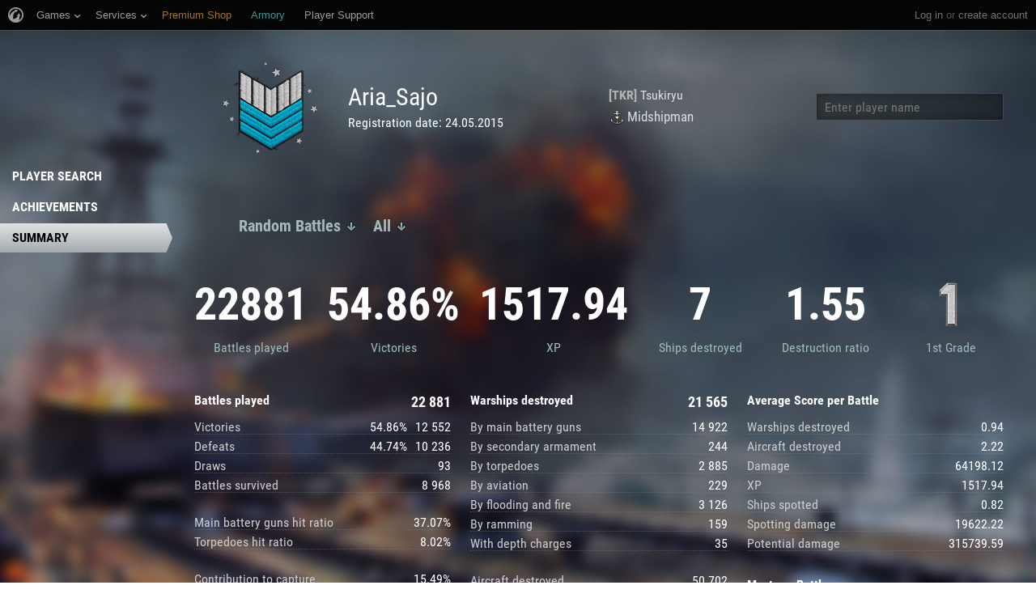

--- FILE ---
content_type: text/html; charset=utf-8
request_url: https://profile.worldofwarships.asia/statistics/2008040738
body_size: 6307
content:
<!doctype html>
<html lang="en">

<head>
    <meta charset="UTF-8">
    
<!-- Google Tag Manager -->
<script>
    

    (function(w,d,s,l,i){w[l]=w[l]||[];w[l].push(
    {'gtm.start': new Date().getTime(),event:'gtm.js'}
    );var f=d.getElementsByTagName(s)[0],
    j=d.createElement(s),dl=l!='dataLayer'?'&l='+l:'';j.async=true;j.src=
    'https://www.googletagmanager.com/gtm.js?id='+i+dl;f.parentNode.insertBefore(j,f);
    })(window,document,'script','dataLayer','GTM-58QVDL8');
</script>
<!-- End Google Tag Manager -->
<meta name="viewport"
        content="width=device-width, user-scalable=no, initial-scale=1.0, maximum-scale=1.0, minimum-scale=1.0">
    <meta http-equiv="X-UA-Compatible" content="ie=edge">
    <title></title>

    <link href="//wows-web-static.wgcdn.co/profile/8e807fe0/favicon_int.png" rel="shortcut icon" type="image/x-icon"/>
    <link rel="apple-touch-icon" href="//wows-web-static.wgcdn.co/profile/8e807fe0/apple_int_76.png" sizes="76x76">
    <link rel="apple-touch-icon" href="//wows-web-static.wgcdn.co/profile/8e807fe0/apple_int_120.png" sizes="120x120">
    <link rel="apple-touch-icon" href="//wows-web-static.wgcdn.co/profile/8e807fe0/apple_int_152.png" sizes="152x152">
    <link rel="apple-touch-icon" href="//wows-web-static.wgcdn.co/profile/8e807fe0/apple_int_167.png" sizes="167x167">
    <link rel="apple-touch-icon" href="//wows-web-static.wgcdn.co/profile/8e807fe0/apple_int_180.png" sizes="180x180">

    <script type="text/javascript">
        window.OneTrustId="1e9b1909-3547-4b38-8763-895ddd1a4b04"
    </script>
    <script type="text/javascript" src="https://cdn.cookielaw.org/consent/1e9b1909-3547-4b38-8763-895ddd1a4b04/OtAutoBlock.js"></script> 
    <script 
        src="https://cdn.cookielaw.org/scripttemplates/otSDKStub.js"
        type="text/javascript" 
        charset="UTF-8" 
        data-domain-script="1e9b1909-3547-4b38-8763-895ddd1a4b04" 
    ></script> 
    <script type="text/javascript">
        function OptanonWrapper() { } 
    </script>
    <link href="//wows-web-static.wgcdn.co/profile/8e807fe0/main.css" rel="stylesheet">
    <link href="//wows-web-static.wgcdn.co/profile/8e807fe0/vendors.css" rel="stylesheet">
    <link rel="stylesheet" type="text/css" href="//cdn-cm.wgcdn.co/holder.css" />

    
    <script type="text/javascript">
    var cookieName = 'wows_auth_sso';
    var re = new RegExp(cookieName + "=yes");
    if (document.cookie.match(re)) {
        document.location.href = '/auth/sso-immediate/?next=' +
            encodeURIComponent(window.location.pathname + window.location.search);
    }
    </script>
    
    <script async data-ot-ignore id="common_menu_loader" type="text/javascript" charset="utf-8"
        src="//cdn-cm.wgcdn.co/loader.min.js"
        data-frontend_url="//cdn-cm.wgcdn.co"
    data-service="profile"
	data-project="wows"
	data-realm="sg"
	data-language="en"
	data-backend_url="//cm-sg.wargaming.net"
	data-token_url="/auth/menu-token/"
	data-login_url="/auth/login/"
	data-logout_url="/auth/logout/"
	data-registration_url="https://wargaming.net/registration/"
	data-incomplete_profile_url="https://wargaming.net/personal/"
	data-notifications_enabled="False"
></script>

<script>
  window.cm_settings = {
    enabled: true,

    authURL: '/auth/login/',
    authNextURL: null,
    registrationURL: 'https://wargaming.net/registration/',
    logoutURL: '/auth/logout/',
    logoutNextURL: null,

    csrfCookieName: 'profile_csrftoken',

    menuElementId: 'common_menu',
  }
</script>

<script type="text/template" id="js-tmpl-common-menu-fallback">
  <style>
    #_cm_fallback {
      background: black;
      height: 37px;
      color: gray;
      text-align: right;
      padding: 0 50px;
      font-family: Arial, 'Helvetica CY', Helvetica, sans-serif;
      line-height: 37px;
    }

    #_cm_fallback a {
      color: #ffbe4c;
      opacity: 0.6;
      font-size: 14px;
    }

    #_cm_fallback a:hover {
      opacity: 1;
      text-decoration: none;;
    }
  </style>
  <div id="_cm_fallback">
    <span style="display: none" class="_authorised">
      <span class="_nickname"></span> &nbsp;&nbsp;
      <a class="_logout" href="#">Выход</a>
    </span>
    <span class="_anonim">
      <a href="/auth/login/">Войти</a>
    </span>
  </div>
</script>

    <!-- settings -->
    <script type="text/javascript" charSet="utf-8" src="//wows-web-static.wgcdn.co/profile/8e807fe0/scripts/i18n/en.js"></script>
    <script type="text/javascript" charSet="utf-8" src="//wows-web-static.wgcdn.co/profile/8e807fe0/locales/vendor-en.js"></script>
    <script>
        window.preloaded = {
            settings: {
                languageCode: 'en',
                realm: 'sg',
                realmsMap: {'eu': 'https://profile.worldofwarships.eu', 'us': 'https://profile.worldofwarships.com', 'sg': 'https://profile.worldofwarships.asia'}
            },
            is_visible_settings_show: 'True' === 'True',
            urls: {"vortex": "https://vortex.worldofwarships.asia", "stats": "https://stats.worldofwarships.asia/v1/user_events/"},
            public_test: 'False' === 'True',
        }
    </script>
    <script src="//wows-web-static.wgcdn.co/profile/8e807fe0/vendors.js"></script>
</head>

<body onContextMenu="return false;">
    
<!-- Google Tag Manager (noscript) -->
<noscript><iframe src="https://www.googletagmanager.com/ns.html?id=GTM-58QVDL8"
height="0" width="0" style="display:none;visibility:hidden"></iframe></noscript>
<!-- End Google Tag Manager (noscript) -->
<div id="cm-wrapper" class="cm-wrapper">
        <div id="common_menu">
    <noscript>
        <div id="common_menu_frame_wrap">
            <iframe id="common_menu_frame" src="//cm-sg.wargaming.net/frame?service=profile&project=wows&realm=sg&language=en&backend_url=%2F%2Fcm-sg.wargaming.net&token_url=%2Fauth%2Fmenu-token%2F&login_url=%2Fauth%2Flogin%2F&logout_url=%2Fauth%2Flogout%2F&registration_url=https%3A%2F%2Fwargaming.net%2Fregistration%2F&incomplete_profile_url=https%3A%2F%2Fwargaming.net%2Fpersonal%2F&notifications_enabled=False"></iframe>
        </div>
    </noscript>
</div>

    </div>
    <div id="app"></div>
    <div id="modal-root" style="position: absolute; z-index: 1000;"></div>
    <div id="scrollbar"><div id="thumb"></div></div>
    <script src="//wows-web-static.wgcdn.co/profile/8e807fe0/main.js"></script>
</body>

</html>

--- FILE ---
content_type: text/css; charset=utf-8
request_url: https://wows-web-static.wgcdn.co/profile/8e807fe0/main.css
body_size: 17506
content:
@font-face{font-family:Roboto Condensed;font-weight:700;font-style:normal;src:local("Roboto Condensed Bold"),local("RobotoCondensed-Bold"),url(fonts/RobotoCondensed-Bold.ttf) format("truetype")}@font-face{font-family:Roboto Condensed;font-weight:400;font-style:normal;src:local("Roboto Condensed Regular"),local("RobotoCondensed-Regular"),url(fonts/RobotoCondensed-Regular.ttf) format("truetype")}html{height:100%;overflow-y:auto;margin-right:-1rem;padding-right:1rem;scrollbar-width:none}::-webkit-scrollbar{width:8px}::-webkit-scrollbar-thumb{border:1px solid hsla(0,0%,100%,.1);border-radius:6px;background:rgba(0,0,0,.3)}::-webkit-scrollbar-thumb:hover{border-color:hsla(0,0%,100%,.2);background:rgba(0,0,0,.5)}#scrollbar{position:fixed;right:0;top:0;width:8px;z-index:1000;height:100vh}#thumb{position:absolute;width:100%;background:rgba(0,0,0,.3);border-radius:6px;opacity:1;cursor:pointer}#thumb,.thumb-hidden{transition:opacity .3s ease-in-out}.thumb-hidden{opacity:0!important}*{font-family:Roboto Condensed,Arial,Helvetica Neue,Helvetica,sans-serif;-webkit-text-size-adjust:100%;user-select:none!important;outline:none!important;line-height:inherit;box-sizing:border-box;color:#fff;-webkit-font-smoothing:antialiased;-moz-osx-font-smoothing:grayscale}#app,body,html{min-height:100vh}a[class*=Nav__navItemActive] span{color:#000}.item{border:2px solid red}.item-enter{opacity:0}.item-enter-active{opacity:1;transition:opacity .5s ease-in}.item-exit{opacity:1}.item-exit-active{opacity:0;transition:opacity .5s ease-in}#common_menu{position:fixed!important;left:0;right:0;top:0}div[class^=wru__Button__inner__],div[class^=wru__Button__inner__] *{color:inherit}#wows-react-tooltip-body{max-width:400px}.we-vehicle__nation-icon{width:27px!important;height:27px!important}div[class^=wru__NotificationTemplate__wrapper]{background-color:rgba(0,0,0,.4);backdrop-filter:blur(35px)}.Background_background_c252d{top:0;left:0;width:100%;height:100%;position:fixed;z-index:-1;background-image:url(images/bg.jpg);background-size:cover;background-position:50% 0;background-attachment:fixed}.Background_background_c252d+div{min-height:100vh}.Achievement_wrapper_cdc98{display:flex;width:80px;height:80px;max-width:380px}.Achievement_wrapper_cdc98>div{width:100%;height:100%}.Achievement_notReceivedDivTooltip_c5e56,.Achievement_receivedDivTooltip_b781b{width:100%;height:100%;display:flex;align-items:center;justify-content:center;max-width:380px}.Achievement_notReceivedDivTooltip_c5e56{opacity:.5}.Achievement_icon_cebe1,.Achievement_tooltipIcon_a4799{width:80px;height:80px;background-position:50%;background-repeat:no-repeat;position:relative}.Achievement_tooltipIcon_a4799{background-size:contain;flex:0 0 auto}.Achievement_count_ca3bc{position:absolute;right:0;bottom:0;height:28px;color:#fff;text-shadow:0 0 10px #000;font-size:22px;font-weight:700;padding-top:5px}.Achievement_tooltipTitleAchievementTypeIsReceived_a8e2a,.Achievement_tooltipTitleAchievementTypeNotReceived_ce838,.Achievement_tooltipTitleTextIsReceived_a158f,.Achievement_tooltipTitleTextNotIsReceived_d415f{overflow:hidden;color:hsla(0,0%,100%,.9);font-weight:700;line-height:20px;text-overflow:ellipsis;margin-left:10px;margin-top:15px}.Achievement_tooltipTitleAchievementTypeIsReceived_a8e2a,.Achievement_tooltipTitleTextIsReceived_a158f{color:#fc6}.Achievement_tooltipTitleAchievementTypeIsReceived_a8e2a,.Achievement_tooltipTitleAchievementTypeNotReceived_ce838{margin-top:5px;font-weight:600;font-size:16px}.Achievement_divTooltipTopMargin_f6d1a{margin-top:3px}.Achievement_divTooltipBattleRestriction_d88e8,.Achievement_divTooltipReceivingRestriction_ef3f5{margin-top:10px}.Achievement_tooltipVehicle_cd895{display:flex;align-items:center}.Achievement_tooltipBodyItemHr_f1409{right:0;bottom:0;left:0;border-top:1px solid rgba(0,0,0,.8);border-bottom:1px solid hsla(0,0%,100%,.35);opacity:.3;content:"";margin:10px -13px}.Achievement_tooltipProgressBar_dff98{margin-top:5px}.Achievement_row_ef9f3{flex:0 1 auto}.AchievementSubGroup_wrapper_d30a4{display:flex;width:80px;height:80px}.AchievementSubGroup_wrapper_d30a4>div{width:100%;height:100%}.AchievementSubGroup_receivedDivTooltip_cdcc4{width:100%;height:100%;display:flex;align-items:center;justify-content:center}.AchievementSubGroup_icon_ac1c3{width:80px;height:80px;background-position:50%;background-repeat:no-repeat;position:relative}.AchievementSubGroup_count_fd031{position:absolute;right:0;bottom:0;height:28px;font-size:25px;color:#fff;text-shadow:0 0 10px #000}.AchievementSubGroup_row_ebfdf{display:flex;flex-direction:row;flex-wrap:wrap;justify-content:center}.AchievementSubGroup_row_ebfdf>div{margin:0 54px 50px 0}.AchievementSubGroup_subGroupContent_b1aac{display:flex;flex-direction:row;flex-wrap:wrap;margin-top:24px}.AchievementSubGroup_achievementSubGroupTitle_e9b69{font-size:18px}.Spoiler_wrapper_ac8e1{position:relative;width:100%}.Spoiler_title_d74b3{position:relative;cursor:pointer;display:flex;align-items:center;opacity:.87;height:48px;font-weight:700;font-size:24px;letter-spacing:.02em;border-bottom:1px solid hsla(0,0%,100%,.15)}.Spoiler_title_d74b3:before{content:"";margin-right:10px;width:9px;height:15px;background-image:url(images/triangle.png);transition:all .25s ease-in-out;will-change:transform}.Spoiler_title_d74b3.Spoiler_active_f086a,.Spoiler_title_d74b3:hover{opacity:1}.Spoiler_title_d74b3.Spoiler_active_f086a:before{transform:rotate(90deg)}.Spoiler_content_cf50b{transition:all .25s ease-in-out;max-height:0;overflow:hidden;margin-left:19px}.Spoiler_content_cf50b.Spoiler_active_f086a{max-height:2500px;margin-top:55px;margin-bottom:65px}.AchievementGroup_wrapper_b6f34{display:flex;width:80px;height:80px}.AchievementGroup_wrapper_b6f34>div{width:100%;height:100%}.AchievementGroup_receivedDivTooltip_cad12{width:100%;height:100%;display:flex;align-items:center;justify-content:center}.AchievementGroup_icon_ec53a{width:80px;height:80px;background-position:50%;background-repeat:no-repeat;position:relative}.AchievementGroup_count_ea823{position:absolute;right:0;bottom:0;height:28px;font-size:25px;color:#fff;text-shadow:0 0 10px #000}.AchievementGroup_groupRow_ec218{display:flex;flex-direction:row;flex-wrap:wrap;justify-content:left}.AchievementGroup_row_cd85b{display:flex;flex-direction:row;flex-wrap:wrap;justify-content:center}.AchievementGroup_row_cd85b>div{margin:0 9px 25px}.AchievementGroup_achievementGroupSpoilerTitle_d4d26{font-size:24px;letter-spacing:.02em}blockquote,body,dd,dl,dt,fieldset,figure,h1,h2,h3,h4,h5,h6,hr,html,iframe,legend,li,ol,p,pre,textarea,ul{margin:0;padding:0}h1,h2,h3,h4,h5,h6{font-size:100%;font-weight:400}ul{list-style:none}button,input,select,textarea{margin:0}html{box-sizing:border-box}*,:after,:before{box-sizing:inherit}img,video{height:auto;max-width:100%}iframe{border:0}table{border-collapse:collapse;border-spacing:0}td,th{padding:0}td:not([align]),th:not([align]){text-align:inherit}html{background-color:#fff;font-size:16px;-moz-osx-font-smoothing:grayscale;-webkit-font-smoothing:antialiased;min-width:300px;overflow-x:hidden;overflow-y:scroll;text-rendering:optimizeLegibility;text-size-adjust:100%}article,aside,figure,footer,header,hgroup,section{display:block}body,button,input,optgroup,select,textarea{font-family:BlinkMacSystemFont,-apple-system,Segoe UI,Roboto,Oxygen,Ubuntu,Cantarell,Fira Sans,Droid Sans,Helvetica Neue,Helvetica,Arial,sans-serif}code,pre{-moz-osx-font-smoothing:auto;-webkit-font-smoothing:auto;font-family:monospace}body{color:#4a4a4a;font-size:1em;font-weight:400;line-height:1.5}a{color:#485fc7;cursor:pointer;text-decoration:none}a strong{color:currentColor}a:hover{color:#363636}code{color:#da1039;font-size:.875em;font-weight:400;padding:.25em .5em}code,hr{background-color:#f5f5f5}hr{border:none;display:block;height:2px;margin:1.5rem 0}img{height:auto;max-width:100%}input[type=checkbox],input[type=radio]{vertical-align:baseline}small{font-size:.875em}span{font-style:inherit;font-weight:inherit}strong{color:#363636;font-weight:700}fieldset{border:none}pre{-webkit-overflow-scrolling:touch;background-color:#f5f5f5;color:#4a4a4a;font-size:.875em;overflow-x:auto;padding:1.25rem 1.5rem;white-space:pre;word-wrap:normal}pre code{background-color:transparent;color:currentColor;font-size:1em;padding:0}table td,table th{vertical-align:top}table td:not([align]),table th:not([align]){text-align:inherit}table th{color:#363636}@keyframes bulma_spinAround_f3abd{0%{transform:rotate(0deg)}to{transform:rotate(359deg)}}.bulma_container_bac52{flex-grow:1;margin:0 auto;position:relative;width:auto}.bulma_container_bac52.bulma_is-fluid_d2aa2{max-width:none!important;padding-left:32px;padding-right:32px;width:100%}@media screen and (min-width:1024px){.bulma_container_bac52{max-width:960px}}@media screen and (max-width:1215px){.bulma_container_bac52.bulma_is-widescreen_c0a7a:not(.bulma_is-max-desktop_db5b0){max-width:1152px}}@media screen and (max-width:1407px){.bulma_container_bac52.bulma_is-fullhd_b7365:not(.bulma_is-max-desktop_db5b0):not(.bulma_is-max-widescreen_acc3b){max-width:1344px}}@media screen and (min-width:1216px){.bulma_container_bac52:not(.bulma_is-max-desktop_db5b0){max-width:1152px}}@media screen and (min-width:1408px){.bulma_container_bac52:not(.bulma_is-max-desktop_db5b0):not(.bulma_is-max-widescreen_acc3b){max-width:1344px}}.bulma_column_f2c6f{display:block;flex-basis:0;flex-grow:1;flex-shrink:1;padding:.75rem}.bulma_columns_b75fd.bulma_is-mobile_f0da4>.bulma_column_f2c6f.bulma_is-narrow_e90a4{flex:none;width:unset}.bulma_columns_b75fd.bulma_is-mobile_f0da4>.bulma_column_f2c6f.bulma_is-full_a0e83{flex:none;width:100%}.bulma_columns_b75fd.bulma_is-mobile_f0da4>.bulma_column_f2c6f.bulma_is-three-quarters_b878d{flex:none;width:75%}.bulma_columns_b75fd.bulma_is-mobile_f0da4>.bulma_column_f2c6f.bulma_is-two-thirds_f5d73{flex:none;width:66.6666%}.bulma_columns_b75fd.bulma_is-mobile_f0da4>.bulma_column_f2c6f.bulma_is-half_de149{flex:none;width:50%}.bulma_columns_b75fd.bulma_is-mobile_f0da4>.bulma_column_f2c6f.bulma_is-one-third_ee332{flex:none;width:33.3333%}.bulma_columns_b75fd.bulma_is-mobile_f0da4>.bulma_column_f2c6f.bulma_is-one-quarter_fd9e4{flex:none;width:25%}.bulma_columns_b75fd.bulma_is-mobile_f0da4>.bulma_column_f2c6f.bulma_is-one-fifth_ab82e{flex:none;width:20%}.bulma_columns_b75fd.bulma_is-mobile_f0da4>.bulma_column_f2c6f.bulma_is-two-fifths_ee60d{flex:none;width:40%}.bulma_columns_b75fd.bulma_is-mobile_f0da4>.bulma_column_f2c6f.bulma_is-three-fifths_e824c{flex:none;width:60%}.bulma_columns_b75fd.bulma_is-mobile_f0da4>.bulma_column_f2c6f.bulma_is-four-fifths_ec072{flex:none;width:80%}.bulma_columns_b75fd.bulma_is-mobile_f0da4>.bulma_column_f2c6f.bulma_is-offset-three-quarters_a4af9{margin-left:75%}.bulma_columns_b75fd.bulma_is-mobile_f0da4>.bulma_column_f2c6f.bulma_is-offset-two-thirds_dd15b{margin-left:66.6666%}.bulma_columns_b75fd.bulma_is-mobile_f0da4>.bulma_column_f2c6f.bulma_is-offset-half_bba04{margin-left:50%}.bulma_columns_b75fd.bulma_is-mobile_f0da4>.bulma_column_f2c6f.bulma_is-offset-one-third_ff83e{margin-left:33.3333%}.bulma_columns_b75fd.bulma_is-mobile_f0da4>.bulma_column_f2c6f.bulma_is-offset-one-quarter_be9b1{margin-left:25%}.bulma_columns_b75fd.bulma_is-mobile_f0da4>.bulma_column_f2c6f.bulma_is-offset-one-fifth_a235e{margin-left:20%}.bulma_columns_b75fd.bulma_is-mobile_f0da4>.bulma_column_f2c6f.bulma_is-offset-two-fifths_d9ff4{margin-left:40%}.bulma_columns_b75fd.bulma_is-mobile_f0da4>.bulma_column_f2c6f.bulma_is-offset-three-fifths_b7c47{margin-left:60%}.bulma_columns_b75fd.bulma_is-mobile_f0da4>.bulma_column_f2c6f.bulma_is-offset-four-fifths_e8530{margin-left:80%}.bulma_columns_b75fd.bulma_is-mobile_f0da4>.bulma_column_f2c6f.bulma_is-0_bc1a9{flex:none;width:0}.bulma_columns_b75fd.bulma_is-mobile_f0da4>.bulma_column_f2c6f.bulma_is-offset-0_ed372{margin-left:0}.bulma_columns_b75fd.bulma_is-mobile_f0da4>.bulma_column_f2c6f.bulma_is-1_fc1fb{flex:none;width:8.33333337%}.bulma_columns_b75fd.bulma_is-mobile_f0da4>.bulma_column_f2c6f.bulma_is-offset-1_e59de{margin-left:8.33333337%}.bulma_columns_b75fd.bulma_is-mobile_f0da4>.bulma_column_f2c6f.bulma_is-2_e2831{flex:none;width:16.66666674%}.bulma_columns_b75fd.bulma_is-mobile_f0da4>.bulma_column_f2c6f.bulma_is-offset-2_dd1ab{margin-left:16.66666674%}.bulma_columns_b75fd.bulma_is-mobile_f0da4>.bulma_column_f2c6f.bulma_is-3_af532{flex:none;width:25%}.bulma_columns_b75fd.bulma_is-mobile_f0da4>.bulma_column_f2c6f.bulma_is-offset-3_db02e{margin-left:25%}.bulma_columns_b75fd.bulma_is-mobile_f0da4>.bulma_column_f2c6f.bulma_is-4_a375b{flex:none;width:33.33333337%}.bulma_columns_b75fd.bulma_is-mobile_f0da4>.bulma_column_f2c6f.bulma_is-offset-4_a5a99{margin-left:33.33333337%}.bulma_columns_b75fd.bulma_is-mobile_f0da4>.bulma_column_f2c6f.bulma_is-5_fa813{flex:none;width:41.66666674%}.bulma_columns_b75fd.bulma_is-mobile_f0da4>.bulma_column_f2c6f.bulma_is-offset-5_f282e{margin-left:41.66666674%}.bulma_columns_b75fd.bulma_is-mobile_f0da4>.bulma_column_f2c6f.bulma_is-6_f2043{flex:none;width:50%}.bulma_columns_b75fd.bulma_is-mobile_f0da4>.bulma_column_f2c6f.bulma_is-offset-6_ef080{margin-left:50%}.bulma_columns_b75fd.bulma_is-mobile_f0da4>.bulma_column_f2c6f.bulma_is-7_cbc8c{flex:none;width:58.33333337%}.bulma_columns_b75fd.bulma_is-mobile_f0da4>.bulma_column_f2c6f.bulma_is-offset-7_af67f{margin-left:58.33333337%}.bulma_columns_b75fd.bulma_is-mobile_f0da4>.bulma_column_f2c6f.bulma_is-8_be00c{flex:none;width:66.66666674%}.bulma_columns_b75fd.bulma_is-mobile_f0da4>.bulma_column_f2c6f.bulma_is-offset-8_f4b58{margin-left:66.66666674%}.bulma_columns_b75fd.bulma_is-mobile_f0da4>.bulma_column_f2c6f.bulma_is-9_be473{flex:none;width:75%}.bulma_columns_b75fd.bulma_is-mobile_f0da4>.bulma_column_f2c6f.bulma_is-offset-9_fad9d{margin-left:75%}.bulma_columns_b75fd.bulma_is-mobile_f0da4>.bulma_column_f2c6f.bulma_is-10_fda24{flex:none;width:83.33333337%}.bulma_columns_b75fd.bulma_is-mobile_f0da4>.bulma_column_f2c6f.bulma_is-offset-10_a5d9b{margin-left:83.33333337%}.bulma_columns_b75fd.bulma_is-mobile_f0da4>.bulma_column_f2c6f.bulma_is-11_ad819{flex:none;width:91.66666674%}.bulma_columns_b75fd.bulma_is-mobile_f0da4>.bulma_column_f2c6f.bulma_is-offset-11_fc6d1{margin-left:91.66666674%}.bulma_columns_b75fd.bulma_is-mobile_f0da4>.bulma_column_f2c6f.bulma_is-12_de552{flex:none;width:100%}.bulma_columns_b75fd.bulma_is-mobile_f0da4>.bulma_column_f2c6f.bulma_is-offset-12_c0750{margin-left:100%}@media screen and (max-width:768px){.bulma_column_f2c6f.bulma_is-narrow-mobile_d2c31{flex:none;width:unset}.bulma_column_f2c6f.bulma_is-full-mobile_cc169{flex:none;width:100%}.bulma_column_f2c6f.bulma_is-three-quarters-mobile_d1d8a{flex:none;width:75%}.bulma_column_f2c6f.bulma_is-two-thirds-mobile_c5f4a{flex:none;width:66.6666%}.bulma_column_f2c6f.bulma_is-half-mobile_b90e1{flex:none;width:50%}.bulma_column_f2c6f.bulma_is-one-third-mobile_ceddb{flex:none;width:33.3333%}.bulma_column_f2c6f.bulma_is-one-quarter-mobile_d327d{flex:none;width:25%}.bulma_column_f2c6f.bulma_is-one-fifth-mobile_ed4a4{flex:none;width:20%}.bulma_column_f2c6f.bulma_is-two-fifths-mobile_f8af2{flex:none;width:40%}.bulma_column_f2c6f.bulma_is-three-fifths-mobile_c2a83{flex:none;width:60%}.bulma_column_f2c6f.bulma_is-four-fifths-mobile_e5e2f{flex:none;width:80%}.bulma_column_f2c6f.bulma_is-offset-three-quarters-mobile_e8f5c{margin-left:75%}.bulma_column_f2c6f.bulma_is-offset-two-thirds-mobile_f4469{margin-left:66.6666%}.bulma_column_f2c6f.bulma_is-offset-half-mobile_d4fb8{margin-left:50%}.bulma_column_f2c6f.bulma_is-offset-one-third-mobile_bc7a7{margin-left:33.3333%}.bulma_column_f2c6f.bulma_is-offset-one-quarter-mobile_bafb0{margin-left:25%}.bulma_column_f2c6f.bulma_is-offset-one-fifth-mobile_af53c{margin-left:20%}.bulma_column_f2c6f.bulma_is-offset-two-fifths-mobile_ae233{margin-left:40%}.bulma_column_f2c6f.bulma_is-offset-three-fifths-mobile_f03a6{margin-left:60%}.bulma_column_f2c6f.bulma_is-offset-four-fifths-mobile_c16e4{margin-left:80%}.bulma_column_f2c6f.bulma_is-0-mobile_edb01{flex:none;width:0}.bulma_column_f2c6f.bulma_is-offset-0-mobile_ea817{margin-left:0}.bulma_column_f2c6f.bulma_is-1-mobile_d6ae4{flex:none;width:8.33333337%}.bulma_column_f2c6f.bulma_is-offset-1-mobile_a9ab8{margin-left:8.33333337%}.bulma_column_f2c6f.bulma_is-2-mobile_de5df{flex:none;width:16.66666674%}.bulma_column_f2c6f.bulma_is-offset-2-mobile_c2b66{margin-left:16.66666674%}.bulma_column_f2c6f.bulma_is-3-mobile_ed097{flex:none;width:25%}.bulma_column_f2c6f.bulma_is-offset-3-mobile_d645f{margin-left:25%}.bulma_column_f2c6f.bulma_is-4-mobile_b348c{flex:none;width:33.33333337%}.bulma_column_f2c6f.bulma_is-offset-4-mobile_cd4e1{margin-left:33.33333337%}.bulma_column_f2c6f.bulma_is-5-mobile_ce27a{flex:none;width:41.66666674%}.bulma_column_f2c6f.bulma_is-offset-5-mobile_be275{margin-left:41.66666674%}.bulma_column_f2c6f.bulma_is-6-mobile_bd088{flex:none;width:50%}.bulma_column_f2c6f.bulma_is-offset-6-mobile_b2cfc{margin-left:50%}.bulma_column_f2c6f.bulma_is-7-mobile_e6f90{flex:none;width:58.33333337%}.bulma_column_f2c6f.bulma_is-offset-7-mobile_abcd7{margin-left:58.33333337%}.bulma_column_f2c6f.bulma_is-8-mobile_bdf9b{flex:none;width:66.66666674%}.bulma_column_f2c6f.bulma_is-offset-8-mobile_bb4fd{margin-left:66.66666674%}.bulma_column_f2c6f.bulma_is-9-mobile_efc6f{flex:none;width:75%}.bulma_column_f2c6f.bulma_is-offset-9-mobile_e242b{margin-left:75%}.bulma_column_f2c6f.bulma_is-10-mobile_fb602{flex:none;width:83.33333337%}.bulma_column_f2c6f.bulma_is-offset-10-mobile_b41c6{margin-left:83.33333337%}.bulma_column_f2c6f.bulma_is-11-mobile_ebb70{flex:none;width:91.66666674%}.bulma_column_f2c6f.bulma_is-offset-11-mobile_fe591{margin-left:91.66666674%}.bulma_column_f2c6f.bulma_is-12-mobile_d1119{flex:none;width:100%}.bulma_column_f2c6f.bulma_is-offset-12-mobile_a09f8{margin-left:100%}}@media print,screen and (min-width:769px){.bulma_column_f2c6f.bulma_is-narrow-tablet_c2c67,.bulma_column_f2c6f.bulma_is-narrow_e90a4{flex:none;width:unset}.bulma_column_f2c6f.bulma_is-full-tablet_d3d18,.bulma_column_f2c6f.bulma_is-full_a0e83{flex:none;width:100%}.bulma_column_f2c6f.bulma_is-three-quarters-tablet_e3bbe,.bulma_column_f2c6f.bulma_is-three-quarters_b878d{flex:none;width:75%}.bulma_column_f2c6f.bulma_is-two-thirds-tablet_a1c25,.bulma_column_f2c6f.bulma_is-two-thirds_f5d73{flex:none;width:66.6666%}.bulma_column_f2c6f.bulma_is-half-tablet_bd5b1,.bulma_column_f2c6f.bulma_is-half_de149{flex:none;width:50%}.bulma_column_f2c6f.bulma_is-one-third-tablet_f4675,.bulma_column_f2c6f.bulma_is-one-third_ee332{flex:none;width:33.3333%}.bulma_column_f2c6f.bulma_is-one-quarter-tablet_c5b04,.bulma_column_f2c6f.bulma_is-one-quarter_fd9e4{flex:none;width:25%}.bulma_column_f2c6f.bulma_is-one-fifth-tablet_c6e39,.bulma_column_f2c6f.bulma_is-one-fifth_ab82e{flex:none;width:20%}.bulma_column_f2c6f.bulma_is-two-fifths-tablet_fb84d,.bulma_column_f2c6f.bulma_is-two-fifths_ee60d{flex:none;width:40%}.bulma_column_f2c6f.bulma_is-three-fifths-tablet_b23ea,.bulma_column_f2c6f.bulma_is-three-fifths_e824c{flex:none;width:60%}.bulma_column_f2c6f.bulma_is-four-fifths-tablet_f2488,.bulma_column_f2c6f.bulma_is-four-fifths_ec072{flex:none;width:80%}.bulma_column_f2c6f.bulma_is-offset-three-quarters-tablet_edb8b,.bulma_column_f2c6f.bulma_is-offset-three-quarters_a4af9{margin-left:75%}.bulma_column_f2c6f.bulma_is-offset-two-thirds-tablet_bb0af,.bulma_column_f2c6f.bulma_is-offset-two-thirds_dd15b{margin-left:66.6666%}.bulma_column_f2c6f.bulma_is-offset-half-tablet_ba659,.bulma_column_f2c6f.bulma_is-offset-half_bba04{margin-left:50%}.bulma_column_f2c6f.bulma_is-offset-one-third-tablet_c24c7,.bulma_column_f2c6f.bulma_is-offset-one-third_ff83e{margin-left:33.3333%}.bulma_column_f2c6f.bulma_is-offset-one-quarter-tablet_b05a6,.bulma_column_f2c6f.bulma_is-offset-one-quarter_be9b1{margin-left:25%}.bulma_column_f2c6f.bulma_is-offset-one-fifth-tablet_a966d,.bulma_column_f2c6f.bulma_is-offset-one-fifth_a235e{margin-left:20%}.bulma_column_f2c6f.bulma_is-offset-two-fifths-tablet_f6e19,.bulma_column_f2c6f.bulma_is-offset-two-fifths_d9ff4{margin-left:40%}.bulma_column_f2c6f.bulma_is-offset-three-fifths-tablet_cbe2c,.bulma_column_f2c6f.bulma_is-offset-three-fifths_b7c47{margin-left:60%}.bulma_column_f2c6f.bulma_is-offset-four-fifths-tablet_b2f40,.bulma_column_f2c6f.bulma_is-offset-four-fifths_e8530{margin-left:80%}.bulma_column_f2c6f.bulma_is-0-tablet_c6921,.bulma_column_f2c6f.bulma_is-0_bc1a9{flex:none;width:0}.bulma_column_f2c6f.bulma_is-offset-0-tablet_b4cf3,.bulma_column_f2c6f.bulma_is-offset-0_ed372{margin-left:0}.bulma_column_f2c6f.bulma_is-1-tablet_e9bf6,.bulma_column_f2c6f.bulma_is-1_fc1fb{flex:none;width:8.33333337%}.bulma_column_f2c6f.bulma_is-offset-1-tablet_fc0db,.bulma_column_f2c6f.bulma_is-offset-1_e59de{margin-left:8.33333337%}.bulma_column_f2c6f.bulma_is-2-tablet_fe33d,.bulma_column_f2c6f.bulma_is-2_e2831{flex:none;width:16.66666674%}.bulma_column_f2c6f.bulma_is-offset-2-tablet_e1d27,.bulma_column_f2c6f.bulma_is-offset-2_dd1ab{margin-left:16.66666674%}.bulma_column_f2c6f.bulma_is-3-tablet_c6492,.bulma_column_f2c6f.bulma_is-3_af532{flex:none;width:25%}.bulma_column_f2c6f.bulma_is-offset-3-tablet_bce04,.bulma_column_f2c6f.bulma_is-offset-3_db02e{margin-left:25%}.bulma_column_f2c6f.bulma_is-4-tablet_a0137,.bulma_column_f2c6f.bulma_is-4_a375b{flex:none;width:33.33333337%}.bulma_column_f2c6f.bulma_is-offset-4-tablet_c20be,.bulma_column_f2c6f.bulma_is-offset-4_a5a99{margin-left:33.33333337%}.bulma_column_f2c6f.bulma_is-5-tablet_edf6d,.bulma_column_f2c6f.bulma_is-5_fa813{flex:none;width:41.66666674%}.bulma_column_f2c6f.bulma_is-offset-5-tablet_c6c7e,.bulma_column_f2c6f.bulma_is-offset-5_f282e{margin-left:41.66666674%}.bulma_column_f2c6f.bulma_is-6-tablet_e5c60,.bulma_column_f2c6f.bulma_is-6_f2043{flex:none;width:50%}.bulma_column_f2c6f.bulma_is-offset-6-tablet_e0276,.bulma_column_f2c6f.bulma_is-offset-6_ef080{margin-left:50%}.bulma_column_f2c6f.bulma_is-7-tablet_b1abd,.bulma_column_f2c6f.bulma_is-7_cbc8c{flex:none;width:58.33333337%}.bulma_column_f2c6f.bulma_is-offset-7-tablet_e98e8,.bulma_column_f2c6f.bulma_is-offset-7_af67f{margin-left:58.33333337%}.bulma_column_f2c6f.bulma_is-8-tablet_c2c6c,.bulma_column_f2c6f.bulma_is-8_be00c{flex:none;width:66.66666674%}.bulma_column_f2c6f.bulma_is-offset-8-tablet_e097c,.bulma_column_f2c6f.bulma_is-offset-8_f4b58{margin-left:66.66666674%}.bulma_column_f2c6f.bulma_is-9-tablet_c0da2,.bulma_column_f2c6f.bulma_is-9_be473{flex:none;width:75%}.bulma_column_f2c6f.bulma_is-offset-9-tablet_a2499,.bulma_column_f2c6f.bulma_is-offset-9_fad9d{margin-left:75%}.bulma_column_f2c6f.bulma_is-10-tablet_b768b,.bulma_column_f2c6f.bulma_is-10_fda24{flex:none;width:83.33333337%}.bulma_column_f2c6f.bulma_is-offset-10-tablet_b73f9,.bulma_column_f2c6f.bulma_is-offset-10_a5d9b{margin-left:83.33333337%}.bulma_column_f2c6f.bulma_is-11-tablet_ef338,.bulma_column_f2c6f.bulma_is-11_ad819{flex:none;width:91.66666674%}.bulma_column_f2c6f.bulma_is-offset-11-tablet_ba61c,.bulma_column_f2c6f.bulma_is-offset-11_fc6d1{margin-left:91.66666674%}.bulma_column_f2c6f.bulma_is-12-tablet_dc4d7,.bulma_column_f2c6f.bulma_is-12_de552{flex:none;width:100%}.bulma_column_f2c6f.bulma_is-offset-12-tablet_e7e2a,.bulma_column_f2c6f.bulma_is-offset-12_c0750{margin-left:100%}}@media screen and (max-width:1023px){.bulma_column_f2c6f.bulma_is-narrow-touch_dbcfa{flex:none;width:unset}.bulma_column_f2c6f.bulma_is-full-touch_c8022{flex:none;width:100%}.bulma_column_f2c6f.bulma_is-three-quarters-touch_eb1aa{flex:none;width:75%}.bulma_column_f2c6f.bulma_is-two-thirds-touch_a9fcf{flex:none;width:66.6666%}.bulma_column_f2c6f.bulma_is-half-touch_d2cd2{flex:none;width:50%}.bulma_column_f2c6f.bulma_is-one-third-touch_a2a86{flex:none;width:33.3333%}.bulma_column_f2c6f.bulma_is-one-quarter-touch_c62da{flex:none;width:25%}.bulma_column_f2c6f.bulma_is-one-fifth-touch_b8fb3{flex:none;width:20%}.bulma_column_f2c6f.bulma_is-two-fifths-touch_b7675{flex:none;width:40%}.bulma_column_f2c6f.bulma_is-three-fifths-touch_c6bac{flex:none;width:60%}.bulma_column_f2c6f.bulma_is-four-fifths-touch_ca95a{flex:none;width:80%}.bulma_column_f2c6f.bulma_is-offset-three-quarters-touch_f8e7d{margin-left:75%}.bulma_column_f2c6f.bulma_is-offset-two-thirds-touch_bc93b{margin-left:66.6666%}.bulma_column_f2c6f.bulma_is-offset-half-touch_fd1f9{margin-left:50%}.bulma_column_f2c6f.bulma_is-offset-one-third-touch_c2741{margin-left:33.3333%}.bulma_column_f2c6f.bulma_is-offset-one-quarter-touch_f6c96{margin-left:25%}.bulma_column_f2c6f.bulma_is-offset-one-fifth-touch_df33b{margin-left:20%}.bulma_column_f2c6f.bulma_is-offset-two-fifths-touch_ac5fc{margin-left:40%}.bulma_column_f2c6f.bulma_is-offset-three-fifths-touch_f9478{margin-left:60%}.bulma_column_f2c6f.bulma_is-offset-four-fifths-touch_b5798{margin-left:80%}.bulma_column_f2c6f.bulma_is-0-touch_c0423{flex:none;width:0}.bulma_column_f2c6f.bulma_is-offset-0-touch_b2472{margin-left:0}.bulma_column_f2c6f.bulma_is-1-touch_c9c70{flex:none;width:8.33333337%}.bulma_column_f2c6f.bulma_is-offset-1-touch_b184c{margin-left:8.33333337%}.bulma_column_f2c6f.bulma_is-2-touch_e816b{flex:none;width:16.66666674%}.bulma_column_f2c6f.bulma_is-offset-2-touch_a5d88{margin-left:16.66666674%}.bulma_column_f2c6f.bulma_is-3-touch_ad654{flex:none;width:25%}.bulma_column_f2c6f.bulma_is-offset-3-touch_ae2b9{margin-left:25%}.bulma_column_f2c6f.bulma_is-4-touch_f89f6{flex:none;width:33.33333337%}.bulma_column_f2c6f.bulma_is-offset-4-touch_f9617{margin-left:33.33333337%}.bulma_column_f2c6f.bulma_is-5-touch_bf814{flex:none;width:41.66666674%}.bulma_column_f2c6f.bulma_is-offset-5-touch_d9d5f{margin-left:41.66666674%}.bulma_column_f2c6f.bulma_is-6-touch_cd4a5{flex:none;width:50%}.bulma_column_f2c6f.bulma_is-offset-6-touch_cb98a{margin-left:50%}.bulma_column_f2c6f.bulma_is-7-touch_c3008{flex:none;width:58.33333337%}.bulma_column_f2c6f.bulma_is-offset-7-touch_a569d{margin-left:58.33333337%}.bulma_column_f2c6f.bulma_is-8-touch_e475c{flex:none;width:66.66666674%}.bulma_column_f2c6f.bulma_is-offset-8-touch_bd3c3{margin-left:66.66666674%}.bulma_column_f2c6f.bulma_is-9-touch_dccdf{flex:none;width:75%}.bulma_column_f2c6f.bulma_is-offset-9-touch_d5e2b{margin-left:75%}.bulma_column_f2c6f.bulma_is-10-touch_c40bf{flex:none;width:83.33333337%}.bulma_column_f2c6f.bulma_is-offset-10-touch_d8b90{margin-left:83.33333337%}.bulma_column_f2c6f.bulma_is-11-touch_d0ed5{flex:none;width:91.66666674%}.bulma_column_f2c6f.bulma_is-offset-11-touch_e3186{margin-left:91.66666674%}.bulma_column_f2c6f.bulma_is-12-touch_f8a8d{flex:none;width:100%}.bulma_column_f2c6f.bulma_is-offset-12-touch_fe802{margin-left:100%}}@media screen and (min-width:1024px){.bulma_column_f2c6f.bulma_is-narrow-desktop_bd13f{flex:none;width:unset}.bulma_column_f2c6f.bulma_is-full-desktop_ef74b{flex:none;width:100%}.bulma_column_f2c6f.bulma_is-three-quarters-desktop_f736f{flex:none;width:75%}.bulma_column_f2c6f.bulma_is-two-thirds-desktop_ed032{flex:none;width:66.6666%}.bulma_column_f2c6f.bulma_is-half-desktop_d5589{flex:none;width:50%}.bulma_column_f2c6f.bulma_is-one-third-desktop_d2ca3{flex:none;width:33.3333%}.bulma_column_f2c6f.bulma_is-one-quarter-desktop_a8663{flex:none;width:25%}.bulma_column_f2c6f.bulma_is-one-fifth-desktop_e3bbf{flex:none;width:20%}.bulma_column_f2c6f.bulma_is-two-fifths-desktop_bed99{flex:none;width:40%}.bulma_column_f2c6f.bulma_is-three-fifths-desktop_e9d0b{flex:none;width:60%}.bulma_column_f2c6f.bulma_is-four-fifths-desktop_d98d6{flex:none;width:80%}.bulma_column_f2c6f.bulma_is-offset-three-quarters-desktop_c688d{margin-left:75%}.bulma_column_f2c6f.bulma_is-offset-two-thirds-desktop_d3504{margin-left:66.6666%}.bulma_column_f2c6f.bulma_is-offset-half-desktop_d983a{margin-left:50%}.bulma_column_f2c6f.bulma_is-offset-one-third-desktop_d52aa{margin-left:33.3333%}.bulma_column_f2c6f.bulma_is-offset-one-quarter-desktop_e79f2{margin-left:25%}.bulma_column_f2c6f.bulma_is-offset-one-fifth-desktop_bf2c6{margin-left:20%}.bulma_column_f2c6f.bulma_is-offset-two-fifths-desktop_f772e{margin-left:40%}.bulma_column_f2c6f.bulma_is-offset-three-fifths-desktop_cc572{margin-left:60%}.bulma_column_f2c6f.bulma_is-offset-four-fifths-desktop_aeafd{margin-left:80%}.bulma_column_f2c6f.bulma_is-0-desktop_a211e{flex:none;width:0}.bulma_column_f2c6f.bulma_is-offset-0-desktop_d2b3c{margin-left:0}.bulma_column_f2c6f.bulma_is-1-desktop_e4b7f{flex:none;width:8.33333337%}.bulma_column_f2c6f.bulma_is-offset-1-desktop_a5ba9{margin-left:8.33333337%}.bulma_column_f2c6f.bulma_is-2-desktop_e5a43{flex:none;width:16.66666674%}.bulma_column_f2c6f.bulma_is-offset-2-desktop_bf8d3{margin-left:16.66666674%}.bulma_column_f2c6f.bulma_is-3-desktop_acf0a{flex:none;width:25%}.bulma_column_f2c6f.bulma_is-offset-3-desktop_b20f7{margin-left:25%}.bulma_column_f2c6f.bulma_is-4-desktop_bef57{flex:none;width:33.33333337%}.bulma_column_f2c6f.bulma_is-offset-4-desktop_f1767{margin-left:33.33333337%}.bulma_column_f2c6f.bulma_is-5-desktop_ffeb2{flex:none;width:41.66666674%}.bulma_column_f2c6f.bulma_is-offset-5-desktop_a8b77{margin-left:41.66666674%}.bulma_column_f2c6f.bulma_is-6-desktop_f60c7{flex:none;width:50%}.bulma_column_f2c6f.bulma_is-offset-6-desktop_e2758{margin-left:50%}.bulma_column_f2c6f.bulma_is-7-desktop_b8d61{flex:none;width:58.33333337%}.bulma_column_f2c6f.bulma_is-offset-7-desktop_b5fa8{margin-left:58.33333337%}.bulma_column_f2c6f.bulma_is-8-desktop_af951{flex:none;width:66.66666674%}.bulma_column_f2c6f.bulma_is-offset-8-desktop_a6b1f{margin-left:66.66666674%}.bulma_column_f2c6f.bulma_is-9-desktop_d35cb{flex:none;width:75%}.bulma_column_f2c6f.bulma_is-offset-9-desktop_a9611{margin-left:75%}.bulma_column_f2c6f.bulma_is-10-desktop_a183b{flex:none;width:83.33333337%}.bulma_column_f2c6f.bulma_is-offset-10-desktop_afa53{margin-left:83.33333337%}.bulma_column_f2c6f.bulma_is-11-desktop_b4d33{flex:none;width:91.66666674%}.bulma_column_f2c6f.bulma_is-offset-11-desktop_f69cb{margin-left:91.66666674%}.bulma_column_f2c6f.bulma_is-12-desktop_beb0b{flex:none;width:100%}.bulma_column_f2c6f.bulma_is-offset-12-desktop_f3560{margin-left:100%}}@media screen and (min-width:1216px){.bulma_column_f2c6f.bulma_is-narrow-widescreen_a9b49{flex:none;width:unset}.bulma_column_f2c6f.bulma_is-full-widescreen_c5311{flex:none;width:100%}.bulma_column_f2c6f.bulma_is-three-quarters-widescreen_ce694{flex:none;width:75%}.bulma_column_f2c6f.bulma_is-two-thirds-widescreen_f2926{flex:none;width:66.6666%}.bulma_column_f2c6f.bulma_is-half-widescreen_e8a3e{flex:none;width:50%}.bulma_column_f2c6f.bulma_is-one-third-widescreen_f9b27{flex:none;width:33.3333%}.bulma_column_f2c6f.bulma_is-one-quarter-widescreen_c7950{flex:none;width:25%}.bulma_column_f2c6f.bulma_is-one-fifth-widescreen_da715{flex:none;width:20%}.bulma_column_f2c6f.bulma_is-two-fifths-widescreen_e7b87{flex:none;width:40%}.bulma_column_f2c6f.bulma_is-three-fifths-widescreen_aa456{flex:none;width:60%}.bulma_column_f2c6f.bulma_is-four-fifths-widescreen_b944b{flex:none;width:80%}.bulma_column_f2c6f.bulma_is-offset-three-quarters-widescreen_a4bcc{margin-left:75%}.bulma_column_f2c6f.bulma_is-offset-two-thirds-widescreen_ddfc6{margin-left:66.6666%}.bulma_column_f2c6f.bulma_is-offset-half-widescreen_cda96{margin-left:50%}.bulma_column_f2c6f.bulma_is-offset-one-third-widescreen_fc09a{margin-left:33.3333%}.bulma_column_f2c6f.bulma_is-offset-one-quarter-widescreen_eb5e2{margin-left:25%}.bulma_column_f2c6f.bulma_is-offset-one-fifth-widescreen_ac50c{margin-left:20%}.bulma_column_f2c6f.bulma_is-offset-two-fifths-widescreen_a5324{margin-left:40%}.bulma_column_f2c6f.bulma_is-offset-three-fifths-widescreen_a8cff{margin-left:60%}.bulma_column_f2c6f.bulma_is-offset-four-fifths-widescreen_b1985{margin-left:80%}.bulma_column_f2c6f.bulma_is-0-widescreen_b3b96{flex:none;width:0}.bulma_column_f2c6f.bulma_is-offset-0-widescreen_eec3d{margin-left:0}.bulma_column_f2c6f.bulma_is-1-widescreen_a0c7d{flex:none;width:8.33333337%}.bulma_column_f2c6f.bulma_is-offset-1-widescreen_be5cd{margin-left:8.33333337%}.bulma_column_f2c6f.bulma_is-2-widescreen_a1340{flex:none;width:16.66666674%}.bulma_column_f2c6f.bulma_is-offset-2-widescreen_d66c0{margin-left:16.66666674%}.bulma_column_f2c6f.bulma_is-3-widescreen_f3d23{flex:none;width:25%}.bulma_column_f2c6f.bulma_is-offset-3-widescreen_f17ac{margin-left:25%}.bulma_column_f2c6f.bulma_is-4-widescreen_adab0{flex:none;width:33.33333337%}.bulma_column_f2c6f.bulma_is-offset-4-widescreen_e9d6d{margin-left:33.33333337%}.bulma_column_f2c6f.bulma_is-5-widescreen_f046f{flex:none;width:41.66666674%}.bulma_column_f2c6f.bulma_is-offset-5-widescreen_eb7ae{margin-left:41.66666674%}.bulma_column_f2c6f.bulma_is-6-widescreen_ae24a{flex:none;width:50%}.bulma_column_f2c6f.bulma_is-offset-6-widescreen_aa722{margin-left:50%}.bulma_column_f2c6f.bulma_is-7-widescreen_cdf77{flex:none;width:58.33333337%}.bulma_column_f2c6f.bulma_is-offset-7-widescreen_b7ce8{margin-left:58.33333337%}.bulma_column_f2c6f.bulma_is-8-widescreen_be194{flex:none;width:66.66666674%}.bulma_column_f2c6f.bulma_is-offset-8-widescreen_b86b3{margin-left:66.66666674%}.bulma_column_f2c6f.bulma_is-9-widescreen_ada20{flex:none;width:75%}.bulma_column_f2c6f.bulma_is-offset-9-widescreen_e5233{margin-left:75%}.bulma_column_f2c6f.bulma_is-10-widescreen_c3253{flex:none;width:83.33333337%}.bulma_column_f2c6f.bulma_is-offset-10-widescreen_c377c{margin-left:83.33333337%}.bulma_column_f2c6f.bulma_is-11-widescreen_a95da{flex:none;width:91.66666674%}.bulma_column_f2c6f.bulma_is-offset-11-widescreen_a7b81{margin-left:91.66666674%}.bulma_column_f2c6f.bulma_is-12-widescreen_c555b{flex:none;width:100%}.bulma_column_f2c6f.bulma_is-offset-12-widescreen_cc926{margin-left:100%}}@media screen and (min-width:1408px){.bulma_column_f2c6f.bulma_is-narrow-fullhd_c5bd8{flex:none;width:unset}.bulma_column_f2c6f.bulma_is-full-fullhd_b45ce{flex:none;width:100%}.bulma_column_f2c6f.bulma_is-three-quarters-fullhd_f551c{flex:none;width:75%}.bulma_column_f2c6f.bulma_is-two-thirds-fullhd_bc70a{flex:none;width:66.6666%}.bulma_column_f2c6f.bulma_is-half-fullhd_b7dda{flex:none;width:50%}.bulma_column_f2c6f.bulma_is-one-third-fullhd_c42bf{flex:none;width:33.3333%}.bulma_column_f2c6f.bulma_is-one-quarter-fullhd_d5172{flex:none;width:25%}.bulma_column_f2c6f.bulma_is-one-fifth-fullhd_f4c71{flex:none;width:20%}.bulma_column_f2c6f.bulma_is-two-fifths-fullhd_ca900{flex:none;width:40%}.bulma_column_f2c6f.bulma_is-three-fifths-fullhd_ed584{flex:none;width:60%}.bulma_column_f2c6f.bulma_is-four-fifths-fullhd_f61e7{flex:none;width:80%}.bulma_column_f2c6f.bulma_is-offset-three-quarters-fullhd_adc74{margin-left:75%}.bulma_column_f2c6f.bulma_is-offset-two-thirds-fullhd_c964b{margin-left:66.6666%}.bulma_column_f2c6f.bulma_is-offset-half-fullhd_abb95{margin-left:50%}.bulma_column_f2c6f.bulma_is-offset-one-third-fullhd_f3c45{margin-left:33.3333%}.bulma_column_f2c6f.bulma_is-offset-one-quarter-fullhd_fbb97{margin-left:25%}.bulma_column_f2c6f.bulma_is-offset-one-fifth-fullhd_f9584{margin-left:20%}.bulma_column_f2c6f.bulma_is-offset-two-fifths-fullhd_a876b{margin-left:40%}.bulma_column_f2c6f.bulma_is-offset-three-fifths-fullhd_e88f1{margin-left:60%}.bulma_column_f2c6f.bulma_is-offset-four-fifths-fullhd_b6903{margin-left:80%}.bulma_column_f2c6f.bulma_is-0-fullhd_bab3c{flex:none;width:0}.bulma_column_f2c6f.bulma_is-offset-0-fullhd_d7f1f{margin-left:0}.bulma_column_f2c6f.bulma_is-1-fullhd_f20e7{flex:none;width:8.33333337%}.bulma_column_f2c6f.bulma_is-offset-1-fullhd_a497c{margin-left:8.33333337%}.bulma_column_f2c6f.bulma_is-2-fullhd_de584{flex:none;width:16.66666674%}.bulma_column_f2c6f.bulma_is-offset-2-fullhd_bf7c8{margin-left:16.66666674%}.bulma_column_f2c6f.bulma_is-3-fullhd_fd1a7{flex:none;width:25%}.bulma_column_f2c6f.bulma_is-offset-3-fullhd_b3248{margin-left:25%}.bulma_column_f2c6f.bulma_is-4-fullhd_d6723{flex:none;width:33.33333337%}.bulma_column_f2c6f.bulma_is-offset-4-fullhd_ce608{margin-left:33.33333337%}.bulma_column_f2c6f.bulma_is-5-fullhd_c6c5e{flex:none;width:41.66666674%}.bulma_column_f2c6f.bulma_is-offset-5-fullhd_c5e3a{margin-left:41.66666674%}.bulma_column_f2c6f.bulma_is-6-fullhd_df0bd{flex:none;width:50%}.bulma_column_f2c6f.bulma_is-offset-6-fullhd_b0e82{margin-left:50%}.bulma_column_f2c6f.bulma_is-7-fullhd_dd7df{flex:none;width:58.33333337%}.bulma_column_f2c6f.bulma_is-offset-7-fullhd_bf177{margin-left:58.33333337%}.bulma_column_f2c6f.bulma_is-8-fullhd_a37a0{flex:none;width:66.66666674%}.bulma_column_f2c6f.bulma_is-offset-8-fullhd_eef5e{margin-left:66.66666674%}.bulma_column_f2c6f.bulma_is-9-fullhd_d6fa7{flex:none;width:75%}.bulma_column_f2c6f.bulma_is-offset-9-fullhd_aaeff{margin-left:75%}.bulma_column_f2c6f.bulma_is-10-fullhd_c8490{flex:none;width:83.33333337%}.bulma_column_f2c6f.bulma_is-offset-10-fullhd_c3c9d{margin-left:83.33333337%}.bulma_column_f2c6f.bulma_is-11-fullhd_c8310{flex:none;width:91.66666674%}.bulma_column_f2c6f.bulma_is-offset-11-fullhd_e6ac5{margin-left:91.66666674%}.bulma_column_f2c6f.bulma_is-12-fullhd_a595a{flex:none;width:100%}.bulma_column_f2c6f.bulma_is-offset-12-fullhd_d0468{margin-left:100%}}.bulma_columns_b75fd{margin-left:-.75rem;margin-right:-.75rem;margin-top:-.75rem}.bulma_columns_b75fd:last-child{margin-bottom:-.75rem}.bulma_columns_b75fd:not(:last-child){margin-bottom:.75rem}.bulma_columns_b75fd.bulma_is-centered_a530a{justify-content:center}.bulma_columns_b75fd.bulma_is-gapless_a1ed4{margin-left:0;margin-right:0;margin-top:0}.bulma_columns_b75fd.bulma_is-gapless_a1ed4>.bulma_column_f2c6f{margin:0;padding:0!important}.bulma_columns_b75fd.bulma_is-gapless_a1ed4:not(:last-child){margin-bottom:1.5rem}.bulma_columns_b75fd.bulma_is-gapless_a1ed4:last-child{margin-bottom:0}.bulma_columns_b75fd.bulma_is-mobile_f0da4{display:flex}.bulma_columns_b75fd.bulma_is-multiline_bf5ee{flex-wrap:wrap}.bulma_columns_b75fd.bulma_is-vcentered_d3040{align-items:center}@media print,screen and (min-width:769px){.bulma_columns_b75fd:not(.bulma_is-desktop_b5e54){display:flex}}@media screen and (min-width:1024px){.bulma_columns_b75fd.bulma_is-desktop_b5e54{display:flex}}.bulma_columns_b75fd.bulma_is-variable_d6959{--columnGap:0.75rem;margin-left:calc(var(--columnGap)*-1);margin-right:calc(var(--columnGap)*-1)}.bulma_columns_b75fd.bulma_is-variable_d6959>.bulma_column_f2c6f{padding-left:var(--columnGap);padding-right:var(--columnGap)}.bulma_columns_b75fd.bulma_is-variable_d6959.bulma_is-0_bc1a9{--columnGap:0rem}@media screen and (max-width:768px){.bulma_columns_b75fd.bulma_is-variable_d6959.bulma_is-0-mobile_edb01{--columnGap:0rem}}@media print,screen and (min-width:769px){.bulma_columns_b75fd.bulma_is-variable_d6959.bulma_is-0-tablet_c6921{--columnGap:0rem}}@media screen and (min-width:769px)and (max-width:1023px){.bulma_columns_b75fd.bulma_is-variable_d6959.bulma_is-0-tablet-only_f0196{--columnGap:0rem}}@media screen and (max-width:1023px){.bulma_columns_b75fd.bulma_is-variable_d6959.bulma_is-0-touch_c0423{--columnGap:0rem}}@media screen and (min-width:1024px){.bulma_columns_b75fd.bulma_is-variable_d6959.bulma_is-0-desktop_a211e{--columnGap:0rem}}@media screen and (min-width:1024px)and (max-width:1215px){.bulma_columns_b75fd.bulma_is-variable_d6959.bulma_is-0-desktop-only_a8366{--columnGap:0rem}}@media screen and (min-width:1216px){.bulma_columns_b75fd.bulma_is-variable_d6959.bulma_is-0-widescreen_b3b96{--columnGap:0rem}}@media screen and (min-width:1216px)and (max-width:1407px){.bulma_columns_b75fd.bulma_is-variable_d6959.bulma_is-0-widescreen-only_ccd1c{--columnGap:0rem}}@media screen and (min-width:1408px){.bulma_columns_b75fd.bulma_is-variable_d6959.bulma_is-0-fullhd_bab3c{--columnGap:0rem}}.bulma_columns_b75fd.bulma_is-variable_d6959.bulma_is-1_fc1fb{--columnGap:0.25rem}@media screen and (max-width:768px){.bulma_columns_b75fd.bulma_is-variable_d6959.bulma_is-1-mobile_d6ae4{--columnGap:0.25rem}}@media print,screen and (min-width:769px){.bulma_columns_b75fd.bulma_is-variable_d6959.bulma_is-1-tablet_e9bf6{--columnGap:0.25rem}}@media screen and (min-width:769px)and (max-width:1023px){.bulma_columns_b75fd.bulma_is-variable_d6959.bulma_is-1-tablet-only_b9915{--columnGap:0.25rem}}@media screen and (max-width:1023px){.bulma_columns_b75fd.bulma_is-variable_d6959.bulma_is-1-touch_c9c70{--columnGap:0.25rem}}@media screen and (min-width:1024px){.bulma_columns_b75fd.bulma_is-variable_d6959.bulma_is-1-desktop_e4b7f{--columnGap:0.25rem}}@media screen and (min-width:1024px)and (max-width:1215px){.bulma_columns_b75fd.bulma_is-variable_d6959.bulma_is-1-desktop-only_ccb96{--columnGap:0.25rem}}@media screen and (min-width:1216px){.bulma_columns_b75fd.bulma_is-variable_d6959.bulma_is-1-widescreen_a0c7d{--columnGap:0.25rem}}@media screen and (min-width:1216px)and (max-width:1407px){.bulma_columns_b75fd.bulma_is-variable_d6959.bulma_is-1-widescreen-only_df930{--columnGap:0.25rem}}@media screen and (min-width:1408px){.bulma_columns_b75fd.bulma_is-variable_d6959.bulma_is-1-fullhd_f20e7{--columnGap:0.25rem}}.bulma_columns_b75fd.bulma_is-variable_d6959.bulma_is-2_e2831{--columnGap:0.5rem}@media screen and (max-width:768px){.bulma_columns_b75fd.bulma_is-variable_d6959.bulma_is-2-mobile_de5df{--columnGap:0.5rem}}@media print,screen and (min-width:769px){.bulma_columns_b75fd.bulma_is-variable_d6959.bulma_is-2-tablet_fe33d{--columnGap:0.5rem}}@media screen and (min-width:769px)and (max-width:1023px){.bulma_columns_b75fd.bulma_is-variable_d6959.bulma_is-2-tablet-only_ef1cb{--columnGap:0.5rem}}@media screen and (max-width:1023px){.bulma_columns_b75fd.bulma_is-variable_d6959.bulma_is-2-touch_e816b{--columnGap:0.5rem}}@media screen and (min-width:1024px){.bulma_columns_b75fd.bulma_is-variable_d6959.bulma_is-2-desktop_e5a43{--columnGap:0.5rem}}@media screen and (min-width:1024px)and (max-width:1215px){.bulma_columns_b75fd.bulma_is-variable_d6959.bulma_is-2-desktop-only_a5576{--columnGap:0.5rem}}@media screen and (min-width:1216px){.bulma_columns_b75fd.bulma_is-variable_d6959.bulma_is-2-widescreen_a1340{--columnGap:0.5rem}}@media screen and (min-width:1216px)and (max-width:1407px){.bulma_columns_b75fd.bulma_is-variable_d6959.bulma_is-2-widescreen-only_ccec5{--columnGap:0.5rem}}@media screen and (min-width:1408px){.bulma_columns_b75fd.bulma_is-variable_d6959.bulma_is-2-fullhd_de584{--columnGap:0.5rem}}.bulma_columns_b75fd.bulma_is-variable_d6959.bulma_is-3_af532{--columnGap:0.75rem}@media screen and (max-width:768px){.bulma_columns_b75fd.bulma_is-variable_d6959.bulma_is-3-mobile_ed097{--columnGap:0.75rem}}@media print,screen and (min-width:769px){.bulma_columns_b75fd.bulma_is-variable_d6959.bulma_is-3-tablet_c6492{--columnGap:0.75rem}}@media screen and (min-width:769px)and (max-width:1023px){.bulma_columns_b75fd.bulma_is-variable_d6959.bulma_is-3-tablet-only_a5a9b{--columnGap:0.75rem}}@media screen and (max-width:1023px){.bulma_columns_b75fd.bulma_is-variable_d6959.bulma_is-3-touch_ad654{--columnGap:0.75rem}}@media screen and (min-width:1024px){.bulma_columns_b75fd.bulma_is-variable_d6959.bulma_is-3-desktop_acf0a{--columnGap:0.75rem}}@media screen and (min-width:1024px)and (max-width:1215px){.bulma_columns_b75fd.bulma_is-variable_d6959.bulma_is-3-desktop-only_e8fad{--columnGap:0.75rem}}@media screen and (min-width:1216px){.bulma_columns_b75fd.bulma_is-variable_d6959.bulma_is-3-widescreen_f3d23{--columnGap:0.75rem}}@media screen and (min-width:1216px)and (max-width:1407px){.bulma_columns_b75fd.bulma_is-variable_d6959.bulma_is-3-widescreen-only_bc2ed{--columnGap:0.75rem}}@media screen and (min-width:1408px){.bulma_columns_b75fd.bulma_is-variable_d6959.bulma_is-3-fullhd_fd1a7{--columnGap:0.75rem}}.bulma_columns_b75fd.bulma_is-variable_d6959.bulma_is-4_a375b{--columnGap:1rem}@media screen and (max-width:768px){.bulma_columns_b75fd.bulma_is-variable_d6959.bulma_is-4-mobile_b348c{--columnGap:1rem}}@media print,screen and (min-width:769px){.bulma_columns_b75fd.bulma_is-variable_d6959.bulma_is-4-tablet_a0137{--columnGap:1rem}}@media screen and (min-width:769px)and (max-width:1023px){.bulma_columns_b75fd.bulma_is-variable_d6959.bulma_is-4-tablet-only_ae2ca{--columnGap:1rem}}@media screen and (max-width:1023px){.bulma_columns_b75fd.bulma_is-variable_d6959.bulma_is-4-touch_f89f6{--columnGap:1rem}}@media screen and (min-width:1024px){.bulma_columns_b75fd.bulma_is-variable_d6959.bulma_is-4-desktop_bef57{--columnGap:1rem}}@media screen and (min-width:1024px)and (max-width:1215px){.bulma_columns_b75fd.bulma_is-variable_d6959.bulma_is-4-desktop-only_a7e27{--columnGap:1rem}}@media screen and (min-width:1216px){.bulma_columns_b75fd.bulma_is-variable_d6959.bulma_is-4-widescreen_adab0{--columnGap:1rem}}@media screen and (min-width:1216px)and (max-width:1407px){.bulma_columns_b75fd.bulma_is-variable_d6959.bulma_is-4-widescreen-only_c9fe6{--columnGap:1rem}}@media screen and (min-width:1408px){.bulma_columns_b75fd.bulma_is-variable_d6959.bulma_is-4-fullhd_d6723{--columnGap:1rem}}.bulma_columns_b75fd.bulma_is-variable_d6959.bulma_is-5_fa813{--columnGap:1.25rem}@media screen and (max-width:768px){.bulma_columns_b75fd.bulma_is-variable_d6959.bulma_is-5-mobile_ce27a{--columnGap:1.25rem}}@media print,screen and (min-width:769px){.bulma_columns_b75fd.bulma_is-variable_d6959.bulma_is-5-tablet_edf6d{--columnGap:1.25rem}}@media screen and (min-width:769px)and (max-width:1023px){.bulma_columns_b75fd.bulma_is-variable_d6959.bulma_is-5-tablet-only_a3cf6{--columnGap:1.25rem}}@media screen and (max-width:1023px){.bulma_columns_b75fd.bulma_is-variable_d6959.bulma_is-5-touch_bf814{--columnGap:1.25rem}}@media screen and (min-width:1024px){.bulma_columns_b75fd.bulma_is-variable_d6959.bulma_is-5-desktop_ffeb2{--columnGap:1.25rem}}@media screen and (min-width:1024px)and (max-width:1215px){.bulma_columns_b75fd.bulma_is-variable_d6959.bulma_is-5-desktop-only_d0d1c{--columnGap:1.25rem}}@media screen and (min-width:1216px){.bulma_columns_b75fd.bulma_is-variable_d6959.bulma_is-5-widescreen_f046f{--columnGap:1.25rem}}@media screen and (min-width:1216px)and (max-width:1407px){.bulma_columns_b75fd.bulma_is-variable_d6959.bulma_is-5-widescreen-only_e9934{--columnGap:1.25rem}}@media screen and (min-width:1408px){.bulma_columns_b75fd.bulma_is-variable_d6959.bulma_is-5-fullhd_c6c5e{--columnGap:1.25rem}}.bulma_columns_b75fd.bulma_is-variable_d6959.bulma_is-6_f2043{--columnGap:1.5rem}@media screen and (max-width:768px){.bulma_columns_b75fd.bulma_is-variable_d6959.bulma_is-6-mobile_bd088{--columnGap:1.5rem}}@media print,screen and (min-width:769px){.bulma_columns_b75fd.bulma_is-variable_d6959.bulma_is-6-tablet_e5c60{--columnGap:1.5rem}}@media screen and (min-width:769px)and (max-width:1023px){.bulma_columns_b75fd.bulma_is-variable_d6959.bulma_is-6-tablet-only_e00c6{--columnGap:1.5rem}}@media screen and (max-width:1023px){.bulma_columns_b75fd.bulma_is-variable_d6959.bulma_is-6-touch_cd4a5{--columnGap:1.5rem}}@media screen and (min-width:1024px){.bulma_columns_b75fd.bulma_is-variable_d6959.bulma_is-6-desktop_f60c7{--columnGap:1.5rem}}@media screen and (min-width:1024px)and (max-width:1215px){.bulma_columns_b75fd.bulma_is-variable_d6959.bulma_is-6-desktop-only_b0e8c{--columnGap:1.5rem}}@media screen and (min-width:1216px){.bulma_columns_b75fd.bulma_is-variable_d6959.bulma_is-6-widescreen_ae24a{--columnGap:1.5rem}}@media screen and (min-width:1216px)and (max-width:1407px){.bulma_columns_b75fd.bulma_is-variable_d6959.bulma_is-6-widescreen-only_dc89e{--columnGap:1.5rem}}@media screen and (min-width:1408px){.bulma_columns_b75fd.bulma_is-variable_d6959.bulma_is-6-fullhd_df0bd{--columnGap:1.5rem}}.bulma_columns_b75fd.bulma_is-variable_d6959.bulma_is-7_cbc8c{--columnGap:1.75rem}@media screen and (max-width:768px){.bulma_columns_b75fd.bulma_is-variable_d6959.bulma_is-7-mobile_e6f90{--columnGap:1.75rem}}@media print,screen and (min-width:769px){.bulma_columns_b75fd.bulma_is-variable_d6959.bulma_is-7-tablet_b1abd{--columnGap:1.75rem}}@media screen and (min-width:769px)and (max-width:1023px){.bulma_columns_b75fd.bulma_is-variable_d6959.bulma_is-7-tablet-only_a54a5{--columnGap:1.75rem}}@media screen and (max-width:1023px){.bulma_columns_b75fd.bulma_is-variable_d6959.bulma_is-7-touch_c3008{--columnGap:1.75rem}}@media screen and (min-width:1024px){.bulma_columns_b75fd.bulma_is-variable_d6959.bulma_is-7-desktop_b8d61{--columnGap:1.75rem}}@media screen and (min-width:1024px)and (max-width:1215px){.bulma_columns_b75fd.bulma_is-variable_d6959.bulma_is-7-desktop-only_b9576{--columnGap:1.75rem}}@media screen and (min-width:1216px){.bulma_columns_b75fd.bulma_is-variable_d6959.bulma_is-7-widescreen_cdf77{--columnGap:1.75rem}}@media screen and (min-width:1216px)and (max-width:1407px){.bulma_columns_b75fd.bulma_is-variable_d6959.bulma_is-7-widescreen-only_f7a74{--columnGap:1.75rem}}@media screen and (min-width:1408px){.bulma_columns_b75fd.bulma_is-variable_d6959.bulma_is-7-fullhd_dd7df{--columnGap:1.75rem}}.bulma_columns_b75fd.bulma_is-variable_d6959.bulma_is-8_be00c{--columnGap:2rem}@media screen and (max-width:768px){.bulma_columns_b75fd.bulma_is-variable_d6959.bulma_is-8-mobile_bdf9b{--columnGap:2rem}}@media print,screen and (min-width:769px){.bulma_columns_b75fd.bulma_is-variable_d6959.bulma_is-8-tablet_c2c6c{--columnGap:2rem}}@media screen and (min-width:769px)and (max-width:1023px){.bulma_columns_b75fd.bulma_is-variable_d6959.bulma_is-8-tablet-only_c93fc{--columnGap:2rem}}@media screen and (max-width:1023px){.bulma_columns_b75fd.bulma_is-variable_d6959.bulma_is-8-touch_e475c{--columnGap:2rem}}@media screen and (min-width:1024px){.bulma_columns_b75fd.bulma_is-variable_d6959.bulma_is-8-desktop_af951{--columnGap:2rem}}@media screen and (min-width:1024px)and (max-width:1215px){.bulma_columns_b75fd.bulma_is-variable_d6959.bulma_is-8-desktop-only_af787{--columnGap:2rem}}@media screen and (min-width:1216px){.bulma_columns_b75fd.bulma_is-variable_d6959.bulma_is-8-widescreen_be194{--columnGap:2rem}}@media screen and (min-width:1216px)and (max-width:1407px){.bulma_columns_b75fd.bulma_is-variable_d6959.bulma_is-8-widescreen-only_a0030{--columnGap:2rem}}@media screen and (min-width:1408px){.bulma_columns_b75fd.bulma_is-variable_d6959.bulma_is-8-fullhd_a37a0{--columnGap:2rem}}.bulma_tile_ee0ea{align-items:stretch;display:block;flex-basis:0;flex-grow:1;flex-shrink:1;min-height:min-content}.bulma_tile_ee0ea.bulma_is-ancestor_f6a68{margin-left:-.75rem;margin-right:-.75rem;margin-top:-.75rem}.bulma_tile_ee0ea.bulma_is-ancestor_f6a68:last-child{margin-bottom:-.75rem}.bulma_tile_ee0ea.bulma_is-ancestor_f6a68:not(:last-child){margin-bottom:.75rem}.bulma_tile_ee0ea.bulma_is-child_b4849{margin:0!important}.bulma_tile_ee0ea.bulma_is-parent_cacce{padding:.75rem}.bulma_tile_ee0ea.bulma_is-vertical_d67ca{flex-direction:column}.bulma_tile_ee0ea.bulma_is-vertical_d67ca>.bulma_tile_ee0ea.bulma_is-child_b4849:not(:last-child){margin-bottom:1.5rem!important}@media print,screen and (min-width:769px){.bulma_tile_ee0ea:not(.bulma_is-child_b4849){display:flex}.bulma_tile_ee0ea.bulma_is-1_fc1fb{flex:none;width:8.33333337%}.bulma_tile_ee0ea.bulma_is-2_e2831{flex:none;width:16.66666674%}.bulma_tile_ee0ea.bulma_is-3_af532{flex:none;width:25%}.bulma_tile_ee0ea.bulma_is-4_a375b{flex:none;width:33.33333337%}.bulma_tile_ee0ea.bulma_is-5_fa813{flex:none;width:41.66666674%}.bulma_tile_ee0ea.bulma_is-6_f2043{flex:none;width:50%}.bulma_tile_ee0ea.bulma_is-7_cbc8c{flex:none;width:58.33333337%}.bulma_tile_ee0ea.bulma_is-8_be00c{flex:none;width:66.66666674%}.bulma_tile_ee0ea.bulma_is-9_be473{flex:none;width:75%}.bulma_tile_ee0ea.bulma_is-10_fda24{flex:none;width:83.33333337%}.bulma_tile_ee0ea.bulma_is-11_ad819{flex:none;width:91.66666674%}.bulma_tile_ee0ea.bulma_is-12_de552{flex:none;width:100%}}.Message_wrapper_f6e6b{display:flex;color:#79c5c5;background-color:hsla(0,0%,100%,.08);border-color:#3cc;padding:16px;margin-bottom:24px;border-left:5px solid}.DogTag_wrapper_be261{position:relative;min-width:190px;min-height:190px;max-width:190px;max-height:190px}.DogTag_component_ade14{position:absolute;top:0;left:0;width:100%;height:100%}.DogTag_component_ade14 img{object-fit:contain;width:100%;height:100%}.DogTag_colorizable_d063a{-webkit-mask-image:var(--image);-webkit-mask-size:contain;-webkit-mask-repeat:no-repeat;-webkit-mask-position:center}.DogTag_colorizable_d063a img{mix-blend-mode:overlay}.DogTag_colorizable_d063a.DogTag_background_d47f5 img{filter:brightness(.7)}.DogTag_clantag_babd2{position:absolute;bottom:63px;font-size:30px;left:0;right:0;text-align:center;font-weight:700;height:30px;-webkit-text-fill-color:transparent;-webkit-background-clip:text;background-size:cover;background-image:url(images/whiteBg.png)}.DogTag_clantagBottom_b8a18{bottom:21px;font-size:22px}.DogTag_wrapperSmall_b341c{min-width:80px;min-height:80px;max-width:80px;max-height:80px}.DogTag_wrapperSmall_b341c .DogTag_clantag_babd2{bottom:32px;font-size:10px;height:10px}.DogTag_wrapperSmall_b341c .DogTag_clantagBottom_b8a18{bottom:12px}.ProfilePrivacy_privacyIndicator_cd1dd{display:flex;align-items:center;cursor:pointer;color:#fff;opacity:.8}.ProfilePrivacy_privacyIndicator_cd1dd:hover{opacity:1}.ProfilePrivacy_privacyIndicator_cd1dd .ProfilePrivacy_privacyTitle_dea2f{margin-right:10px}.ProfilePrivacy_privacyIndicator_cd1dd .ProfilePrivacy_linkProfile_b71d0,.ProfilePrivacy_privacyIndicator_cd1dd .ProfilePrivacy_privacyProfile_ee212,.ProfilePrivacy_privacyIndicator_cd1dd .ProfilePrivacy_publicProfile_fd0d7{position:relative}.ProfilePrivacy_privacyIndicator_cd1dd .ProfilePrivacy_linkProfile_b71d0:after,.ProfilePrivacy_privacyIndicator_cd1dd .ProfilePrivacy_privacyProfile_ee212:after,.ProfilePrivacy_privacyIndicator_cd1dd .ProfilePrivacy_publicProfile_fd0d7:after{content:"";position:absolute;top:2px;right:-26px;height:18px;width:18px;background-size:18px 18px}.ProfilePrivacy_privacyIndicator_cd1dd .ProfilePrivacy_privacyProfile_ee212:after{background-image:url(images/icon_noeye.svg)}.ProfilePrivacy_privacyIndicator_cd1dd .ProfilePrivacy_publicProfile_fd0d7:after{background-image:url(images/icon_eye.svg)}.ProfilePrivacy_privacyIndicator_cd1dd .ProfilePrivacy_linkProfile_b71d0:after{background-image:url(images/icon_link.svg)}.ProfilePrivacy_modal_a5d0f [class^=wru__Dialog__close]{left:75%}.ProfilePrivacy_wrapper_f24cc{padding-top:60px;color:#ddd;text-shadow:0 0 1px #08222a;width:500px;margin-right:auto;margin-left:auto}.ProfilePrivacy_wrapper_f24cc .ProfilePrivacy_title_fc999{color:#eee;font-size:21px;font-weight:700;line-height:60px;text-align:center;text-transform:uppercase}.ProfilePrivacy_wrapper_f24cc .ProfilePrivacy_radioGroup_c6e1e{display:flex;flex-direction:column;padding:5px 10px}.ProfilePrivacy_wrapper_f24cc .ProfilePrivacy_radioGroup_c6e1e label{margin:15px 0}.ProfilePrivacy_wrapper_f24cc .ProfilePrivacy_radioGroup_c6e1e label div span{opacity:.8}.ProfilePrivacy_wrapper_f24cc .ProfilePrivacy_radioGroup_c6e1e label div .ProfilePrivacy_active_e7770,.ProfilePrivacy_wrapper_f24cc .ProfilePrivacy_radioGroup_c6e1e label div span:hover{opacity:1}.ProfilePrivacy_wrapper_f24cc .ProfilePrivacy_content_dc45a{overflow-y:hidden;height:180px;transition:height .5s ease-in-out}.ProfilePrivacy_wrapper_f24cc .ProfilePrivacy_checkBoxVisible_b3404{height:250px}.ProfilePrivacy_wrapper_f24cc .ProfilePrivacy_visibleLinkWithClanMemberContent_dc7c5{height:350px}.ProfilePrivacy_wrapper_f24cc .ProfilePrivacy_availability_eb9bc{padding:20px 10px}.ProfilePrivacy_wrapper_f24cc .ProfilePrivacy_availability_eb9bc [class^=wru__CheckboxWithLabel__checkboxLabel]{margin-left:17px}.ProfilePrivacy_wrapper_f24cc .ProfilePrivacy_link_bf3ee{display:flex;padding:5px 0 5px 10px;margin-top:20px;position:relative}.ProfilePrivacy_wrapper_f24cc .ProfilePrivacy_link_bf3ee [class^=wru__Input__container]{width:60%}.ProfilePrivacy_wrapper_f24cc .ProfilePrivacy_link_bf3ee [class^=wru__Input__input]{width:100%;margin-bottom:1px;padding-right:30px;text-overflow:ellipsis}.ProfilePrivacy_wrapper_f24cc .ProfilePrivacy_link_bf3ee [class^=wru__Input__inner]{padding:0;margin-right:10px}.ProfilePrivacy_wrapper_f24cc .ProfilePrivacy_link_bf3ee .ProfilePrivacy_refreshLink_f99d7{background:url(images/icon-refresh.svg) no-repeat;position:absolute;top:12px;left:272px;height:18px;width:18px;border:none;opacity:.8;cursor:pointer}.ProfilePrivacy_wrapper_f24cc .ProfilePrivacy_link_bf3ee .ProfilePrivacy_refreshLink_f99d7:hover{opacity:1}.ProfilePrivacy_wrapper_f24cc .ProfilePrivacy_link_bf3ee .ProfilePrivacy_rotation_c9460{animation-name:ProfilePrivacy_spin_a228c;animation-duration:1s;animation-iteration-count:infinite;animation-timing-function:linear}@keyframes ProfilePrivacy_spin_a228c{0%{transform:rotate(0deg)}to{transform:rotate(1turn)}}.ProfilePrivacy_wrapper_f24cc .ProfilePrivacy_link_bf3ee .ProfilePrivacy_copyLink_e52d1,.ProfilePrivacy_wrapper_f24cc .ProfilePrivacy_link_bf3ee .ProfilePrivacy_external_b284b{font-family:Roboto Condensed,Arial,Helvetica Neue,Helvetica,sans-serif;font-size:16px;position:relative;height:32px;padding:4px 5px 4px 10px;border:none;background:none;font-weight:400;cursor:pointer;width:40%;opacity:.8}.ProfilePrivacy_wrapper_f24cc .ProfilePrivacy_link_bf3ee .ProfilePrivacy_copyLink_e52d1:hover,.ProfilePrivacy_wrapper_f24cc .ProfilePrivacy_link_bf3ee .ProfilePrivacy_external_b284b:hover{opacity:1}.ProfilePrivacy_wrapper_f24cc .ProfilePrivacy_link_bf3ee .ProfilePrivacy_copyLink_e52d1:after,.ProfilePrivacy_wrapper_f24cc .ProfilePrivacy_link_bf3ee .ProfilePrivacy_external_b284b:after{content:"";display:block;position:absolute;top:2px;left:2px;height:24px;width:24px;background-image:url(images/icon-copy.svg)}.ProfilePrivacy_wrapper_f24cc .ProfilePrivacy_link_bf3ee .ProfilePrivacy_external_b284b:after{background-image:url(images/external-link.svg)}.ProfilePrivacy_wrapper_f24cc [class^=wru__Button__button]{margin-right:20px}.ProfilePrivacy_tooltip_e1662{padding:5px 10px}.DropPanel_item_b737d{position:relative;min-height:34px;display:flex;align-items:center;padding:0 10px;opacity:.8}.DropPanel_item_b737d:before{content:"";position:absolute;top:0;left:0;right:0;bottom:0;opacity:0;transition:opacity .05s ease-in-out;background:linear-gradient(180deg,rgba(0,255,194,.2),rgba(52,239,194,.1) 34.04%,rgba(0,255,194,.1) 61.46%,rgba(29,246,194,.2) 99.98%,rgba(11,253,195,.3) 99.99%)}.DropPanel_item_b737d:hover{opacity:.9}.DropPanel_item_b737d:hover:before{opacity:.6}.DropPanel_itemSelected_c69a8,.DropPanel_itemSelected_c69a8:before{opacity:1!important}.Autocomplete_wrapper_a9d9a{display:flex;flex-direction:column;box-sizing:border-box;position:relative}.Autocomplete_input_dc290{font-family:Roboto Condensed,Arial,Helvetica Neue,Helvetica,sans-serif;font-size:16px;position:relative;z-index:98;box-sizing:border-box;height:34px;background:rgba(19,22,22,.5);box-shadow:inset 0 0 10px rgba(0,0,0,.3);border:1px solid hsla(0,0%,100%,.15);border-radius:2px;color:#ddd;padding:0 65px 0 10px;backdrop-filter:blur(8px)}.Autocomplete_suggestions_fc856{position:absolute;z-index:100;top:34px;left:0;right:0;backdrop-filter:blur(8px);background:rgba(19,22,22,.5);border:1px solid hsla(0,0%,100%,.15);border-top:none;overflow-x:hidden}.Autocomplete_suggestionsOverlay_e72da{position:fixed;z-index:97;opacity:0;top:0;left:0;width:100%;height:100%}.Autocomplete_suggestion_dce1b{position:relative;min-height:34px;display:flex;align-items:center;padding:0 10px;opacity:.8}.Autocomplete_suggestion_dce1b:before{content:"";position:absolute;top:0;left:0;right:0;bottom:0;opacity:0;transition:opacity .05s ease-in-out;background:linear-gradient(180deg,rgba(0,255,194,.2),rgba(52,239,194,.1) 34.04%,rgba(0,255,194,.1) 61.46%,rgba(29,246,194,.2) 99.98%,rgba(11,253,195,.3) 99.99%)}.Autocomplete_suggestion_dce1b:hover{opacity:.9}.Autocomplete_suggestion_dce1b:hover:before{opacity:.6}.Autocomplete_suggestionSelected_b3b6d,.Autocomplete_suggestionSelected_b3b6d:before{opacity:1}.Autocomplete_clearButton_b6e8e{z-index:99;position:absolute;background-image:url(images/autocomplete-clear.png);background-repeat:no-repeat;background-position:50%;top:0;width:34px;height:34px;right:-34px;cursor:pointer;opacity:.9}.Autocomplete_clearButton_b6e8e:hover{opacity:1}.Autocomplete_enterButton_f15f4{z-index:99;position:absolute;width:47px;height:17px;top:9px;right:9px;background-repeat:no-repeat;background-image:url(images/autocomplete-enter.png);cursor:pointer;opacity:.9}.Autocomplete_enterButton_f15f4:hover{opacity:1}.SearchPanel_wrapper_a1865{display:flex;flex-direction:column}.SearchPanel_title_ff62b{margin-bottom:10px}.ProfileHeader_wrapper_f037b{min-height:230px}.ProfileHeader_wrapper_f037b:before{top:-5px;bottom:0;left:-3000px;right:-3000px;z-index:-1;background-image:url(images/bg.jpg);background-attachment:fixed;background-position:50% 0;background-size:cover}.ProfileHeader_wrapper_f037b:after,.ProfileHeader_wrapper_f037b:before{content:" ";position:absolute;opacity:0;pointer-events:none;display:none}.ProfileHeader_wrapper_f037b:after{background-image:url(images/bottom-shadow.png);height:10px;left:0;right:0;bottom:-10px;z-index:-2}.ProfileHeader_stickyWrapper_e0cfb{min-height:80px;padding-top:.75rem}.ProfileHeader_stickyWrapper_e0cfb:before{opacity:1;display:block}.ProfileHeader_stickyWrapperShadow_a81e2:after{opacity:.2;display:block}.ProfileHeader_dogtag_f1167{display:flex;flex-direction:row;align-items:center;min-height:190px}.ProfileHeader_dogtagSmall_a8995{min-height:80px}.ProfileHeader_image_bb56a{width:80px;height:80px}.ProfileHeader_nameWrapper_da1cd{display:flex;flex-direction:column}.ProfileHeader_name_ef077{font-size:30px;overflow:hidden;white-space:nowrap;text-overflow:ellipsis;height:40px;line-height:40px}.ProfileHeader_registration_f1d9b{color:#fff}.ProfileHeader_clanData_c684a{height:100%}.ProfileHeader_clanData_c684a,.ProfileHeader_searchWrapper_ebf62{display:flex;flex-direction:column;justify-content:center}.Hidden_wrapper_ad52c{position:absolute;height:100%;width:100%;display:flex;align-items:center;justify-content:center}.Hidden_content_f498e{display:flex;flex-direction:column;width:100%;max-width:800px;min-width:600px}.NotFound_wrapper_bcdba{position:absolute;height:100%;width:100%;display:flex;align-items:center;justify-content:center}.NotFound_content_e5e89{display:flex;flex-direction:column;width:50%;max-width:500px;min-width:300px}.NotFound_search_c0327{margin-bottom:40px}.Select_wrapper_d7611{position:relative}.Select_toggle_ffcab{position:relative;display:inline-block;max-width:100%;margin:1px;padding:0 23px 0 4px;border:1px solid transparent;border-radius:2px;box-shadow:0 0 0 1px transparent,inset 0 -2px 4px 0 transparent;background:transparent;vertical-align:top;transition:border .25s,box-shadow .25s,background .25s}.Select_toggle_ffcab:after{content:"";background-image:url(images/arrow-down.png);width:14px;height:14px;right:3px;top:16px;position:absolute}.Select_toggleActive_cccda,.Select_toggle_ffcab:hover{border-color:rgba(131,156,158,.6);box-shadow:0 0 0 1px rgba(0,0,0,.3)}.Select_toggleActive_cccda{background-color:rgba(0,0,0,.25)}.Select_overlay_a5731{position:fixed;z-index:97;opacity:0;top:0;left:0;width:100%;height:100%}.Select_dropPanelWrapper_cb2fb{position:relative;left:50%;width:0;align-items:center;display:flex;flex-direction:column}.Select_dropPanel_e9648{position:absolute;opacity:0;z-index:100;backdrop-filter:blur(4px);background:rgba(55,83,91,.9) url([data-uri]) top repeat-x;box-shadow:0 0 0 1px rgba(0,0,0,.3);border:1px solid rgba(131,156,158,.6);border-radius:2px;pointer-events:none}.Select_dropPanelVisible_f0c65{opacity:1;pointer-events:all}.Achievements_row_dcc75{display:flex;flex-direction:row;flex-wrap:wrap;justify-content:center}.Achievements_row_dcc75>div{margin:0 9px 25px}.Achievements_header_d71f3{position:relative;z-index:1}.Achievements_value_cd8a4{position:relative;display:inline-block;color:#a6b9ba;font-size:20px;font-weight:700;line-height:45px;vertical-align:top}.Achievements_pickerRow_fa5d3{width:auto!important}.Achievements_allGroupAchievementsBottomIndent_feb6b{height:214px}.DivisionPicker_value_f6973{position:relative;display:inline-block;padding:0 0 0 9px;color:#a6b9ba;font-size:20px;font-weight:700;line-height:45px;vertical-align:top}.DivisionPicker_item_e4e35{display:block}.BattleTypePicker_value_d780f{position:relative;display:inline-block;padding:0 0 0 49px;color:#a6b9ba;font-size:20px;font-weight:700;line-height:45px;vertical-align:top}.BattleTypePicker_battleTypeIcon_e9a92{position:absolute;width:35px;height:35px;left:7px;top:5px;background-size:contain}.BattleTypePicker_item_f27ef{display:block}.BarChart_wrapper_f116a{width:100%;height:100%}.BarChart_bar_f1c3b{transition:all .15s ease-in-out;stroke-width:0px}.BarChart_barResize_b39ab{transition:none}.BarChart_barActive_c4dd3{stroke-width:2px}.BarChart_text_baea3{transition:transform .15s ease-in-out}.Flag_wrapper_f87ca{width:27px;height:27px;background-repeat:no-repeat;background-size:contain;background-position:50%}.PieChart_wrapper_bebb8{width:100%;height:100%;display:flex}.PieChart_legend_b9b31{display:flex;flex-direction:row;width:120px}.PieChart_legendColumn_f797b{display:flex;flex-direction:column;margin-right:8px}.PieChart_legendColumn_f797b:last-child{margin-right:0}.PieChart_sector_fd9ac{transition:all .15s ease-in-out}.PieChart_chartWrapper_f7aa3{position:relative;min-width:200px;max-width:200px}.PieChart_value_f5505{position:absolute;top:50%;left:50%;width:100px;margin-left:-50px;height:50px;margin-top:-25px;display:flex;align-items:center;justify-content:center;font-size:34px}.PieChart_dot_c3dbf,.PieChart_legendItemActive_a0cb6 .PieChart_legendDot_d03dd,.PieChart_legendItem_c2ce6 .PieChart_legendDot_d03dd{width:10px;height:10px;border-radius:5px;margin-right:6px;transition:transform .2s ease-in-out}.PieChart_legendItem_c2ce6{display:flex;align-items:center}.PieChart_legendItemActive_a0cb6 .PieChart_legendDot_d03dd{transform:scale(1.2)}.ShipClass_wrapper_c726f{width:30px;height:20px;background-repeat:no-repeat;background-size:100%;background-position:50%}.Charts_title_e3cdc{font-size:28px;margin-bottom:30px;text-align:center}.Charts_chart_ff416{height:200px}.Charts_legendItem_b05d8{display:block}.Statistics_title_c8dcd{font-size:56px;font-weight:600}.Statistics_label_b9aaf{font-size:16px;color:#9cbaba}.Statistics_rowTitle_b6a60,.Statistics_row_d5d96{display:flex;flex-direction:row;justify-content:space-between;border-bottom:1px dotted hsla(0,0%,53%,.41);margin-bottom:3px;height:21px}.Statistics_rowTitle_b6a60{border:none;font-weight:700;color:#fff;margin-bottom:12px;font-size:18px}.Statistics_rowValues_f368c{display:flex}.Statistics_rowValues_f368c span{margin-right:10px}.Statistics_rowValues_f368c span:last-child{margin-right:0;min-width:34px;text-align:right}.Statistics_statistisList_c1c10{margin-bottom:30px}.Statistics_itemSpacer_e5de0{margin-bottom:25px}.Statistics_label_b9aaf{color:#ccc}.Statistics_labelTitle_f3285{color:#fff}.StatisticsHeader_title_c013c{font-size:56px;font-weight:600}.StatisticsHeader_label_e1bc1{font-size:16px;color:#9cbaba;height:20px}.StatisticsHeader_cell_e99c1{align-items:center;display:flex;flex-direction:column}@media(max-width:769px){.StatisticsHeader_cell_e99c1{min-width:50%}.StatisticsHeader_row_b3609{display:flex;flex-direction:revert;flex-wrap:wrap}}.StatisticsHeader_mastery_fdef6 .we-mastery__image{height:84px;display:flex;align-items:center;justify-content:center}.StatisticsHeader_mastery_fdef6 .we-mastery__title{font-size:16px;color:#9cbaba;height:20px;text-align:center}.ProfileStatisticsHeader_wrapper_a7be2{padding-bottom:45px}.SeasonPicker_wrapper_fa494{display:flex}.SeasonPicker_value_f00a8 *{position:relative;display:inline-block;color:#a6b9ba;font-size:20px;font-weight:700;line-height:45px;vertical-align:top}.SeasonPicker_battleTypeIcon_d4537{position:absolute;background-image:url(images/battle-selector-sprite.png);width:35px;height:35px;left:7px;top:5px;background-position:0 0}.SeasonPicker_item_b51d0{display:flex}.DetailInfo_wrapper_cd6f3{display:block;height:600px;padding:2rem}.Filter_filterTitle_c7480{font-weight:700}.Filter_filterHolder_f9aa5{position:relative;height:0}.Filter_filterHolderInner_fbe85{position:absolute;bottom:0;z-index:99;padding:.75rem;border:1px solid #172939;background-color:rgba(15,15,16,.95);backdrop-filter:blur(5px)}.Filter_filterActions_e3136{display:flex;flex-direction:row;position:relative;z-index:98;min-height:32px;align-items:center}.Filter_dropFilterWrapper_c13c2{margin-left:0}.Filter_filterOverlay_ce402{position:fixed;top:0;left:0;bottom:0;right:0;z-index:97}.Filter_link_e065b,.Filter_showFilterButton_a1709{display:inline-flex;flex-direction:revert;align-items:center;position:relative;cursor:pointer;opacity:.8}.Filter_link_e065b:hover,.Filter_showFilterButton_a1709:hover{opacity:1}.Filter_link_e065b:after,.Filter_showFilterButton_a1709:after{content:"";display:block;position:absolute;border-bottom:1px dashed #fff;left:0;right:0;bottom:0}.Filter_checkboxWithLabelWrapper_de170{margin-top:8px;position:relative}.Filter_checkboxWithLabelWrapperNarrow_dd756{display:block}.Filter_checkboxWithLabelWrapperNarrow_dd756 div[class^=wru__CheckboxWithLabel__container]{min-width:65px}.Filter_filterItemLabel_e5593{display:inline-flex}.Filter_showFilterButton_a1709{margin-right:20px}.Filter_showFilterButton_a1709:before{content:"";display:inline-block;width:12px;height:14px;background-image:url(images/filter-icon.svg);background-repeat:no-repeat;background-position:505 50%;margin-right:4px}.Filter_showFilterButton_a1709:after{left:14px}.Filter_activeFilters_a3c94{display:flex;max-width:500px;overflow:hidden;margin-right:10px}.Filter_activeFiltersGroup_d7d6f{padding:2px;display:inline-flex;align-items:center;cursor:pointer;border:1px solid transparent;border-radius:2px;box-shadow:0 0 0 1px transparent,inset 0 -2px 4px 0 transparent;background:transparent;transition:border .25s,box-shadow .25s,background .25s;margin-left:5px;margin-right:5px}.Filter_activeFiltersGroup_d7d6f:after{content:"";display:inline-block;background-image:url(images/filter-clear.png);background-repeat:no-repeat;background-position:50%;width:12px;height:12px;margin-left:4px;opacity:0}.Filter_activeFiltersGroup_d7d6f:hover{border-color:rgba(131,156,158,.6);box-shadow:0 0 0 1px rgba(0,0,0,.3)}.Filter_activeFiltersGroup_d7d6f:hover:after{opacity:1}.Filter_activeFilter_bd01a{padding:2px;display:inline-flex;align-items:center;cursor:pointer}.Filter_checkboxDisabledWrapper_a20e8{opacity:.4;position:absolute;top:0;left:0;width:100%;height:100%;background-color:rgba(15,15,16,.95)}.Filter_tooltipText_dca67{margin-top:-2px;color:#f93}.Filter_filterItemLabel_e5593 .Filter_nationFilter_a88ec{width:27px;height:27px;margin-top:-4px}.Table_table_c4fa2{width:100%;display:flex;flex-direction:column}.Table_basicRow_df3aa,.Table_header_dfa93,.Table_row_f0c3e{display:flex;flex-direction:row;height:53px;border-top:1px solid hsla(0,0%,100%,.08);border-bottom:1px solid hsla(0,0%,100%,.04);box-shadow:0 -1px rgba(0,0,0,.2)}.Table_rowExpanded_de451,.Table_rowHighlight_f8423,.Table_row_f0c3e:hover{border-top:1px solid rgba(0,255,204,.2);border-bottom:1px solid rgba(0,255,204,.2);background:linear-gradient(rgba(0,255,204,.05),transparent,rgba(0,255,204,.05))}.Table_rowPlaceholder_f70cf{min-height:51px}.Table_cell_aa924,.Table_headerCell_eb3d4{display:flex;flex-direction:row;align-items:center;padding:0 12px}@media(max-width:769px){.Table_hideOnMobile_eb322{display:none}}.Table_header_dfa93{background-color:rgba(0,0,0,.1);position:relative}.Table_header_dfa93:before{top:-5px;bottom:0;left:-3000px;right:-3000px;z-index:-1;background-image:url(images/bg.jpg);background-attachment:fixed;background-position:50% 0;background-size:cover}.Table_header_dfa93:after,.Table_header_dfa93:before{content:" ";position:absolute;opacity:0;display:none;pointer-events:none}.Table_header_dfa93:after{background-image:url(images/bottom-shadow.png);height:10px;left:0;right:0;bottom:-10px;z-index:-2}.Table_stickyHeader_c7aee{background-color:transparent}.Table_stickyHeader_c7aee:before{opacity:1;display:block}.Table_stickyHeader_c7aee:after{opacity:.2;display:block}.Table_headerCell_eb3d4{pointer-events:all;position:relative}.Table_headerCellActive_e3dbb,.Table_headerCell_eb3d4:hover{background:hsla(0,0%,100%,.08)}.Table_headerCell-class_fc395,.Table_headerCell-level_c672c,.Table_headerCell-nation_a31d5{display:flex}.Table_headerCell-name_d1916{display:flex;width:240px}.Table_headerCell-battles_count_dab65,.Table_headerCell-premium_exp_c32b5,.Table_headerCell-wins_b73dc{display:flex}.Table_expand_c8d2f{position:relative;overflow:hidden;transition:height .2s linear;will-change:height}.Table_expandInner_e3e0d{position:absolute;top:0;left:0;right:0;background:linear-gradient(rgba(0,255,204,.05),transparent,rgba(0,255,204,.05));padding:0 8px}.Table_arrow_a8cdb{display:block;width:14px;height:14px;background-image:url(images/arrow-down.png);background-repeat:no-repeat;background-position:50%;transform:rotate(0deg);opacity:0;pointer-events:none;position:absolute;right:4px}.Table_arrowActive_d8450{opacity:1;pointer-events:all}.Table_arrowUp_f9cdf{transform:rotate(180deg)}.Table_notFoundBlock_a8509{height:200px;padding:50px 0;text-align:center;font-size:28px}.ShipsTable_wrapper_b2a29{margin-top:22px;margin-bottom:60px}.ShipsTable_title_ce283{font-size:28px;margin-bottom:11px}.ShipsTable_battlesCount_fd00d:before,.ShipsTable_classIcon_b2673,.ShipsTable_efficiency_f7776:before,.ShipsTable_headerIcon_d1791,.ShipsTable_nationIcon_f8547,.ShipsTable_shipName_b249d:before,.ShipsTable_winsCount_c860e:before,.ShipsTable_xpCount_f3a4c:before{height:30px;width:30px;background-repeat:no-repeat;background-position:50% 50%}.ShipsTable_nationIcon_f8547{background-image:url(images/nation-icon.png)}.ShipsTable_classIcon_b2673{background-image:url(images/class-icon.png)}.ShipsTable_efficiency_f7776{display:flex;padding-right:10px}.ShipsTable_efficiency_f7776:before{content:"";display:block;height:18px;width:25px;background-size:contain;background-position:50%;background-image:url(images/efficiency-icon.png)}.ShipsTable_shipName_b249d{display:flex}.ShipsTable_shipName_b249d:before{content:"";display:block;height:18px;width:65px;background-image:url(images/ship-icon.png)}.ShipsTable_battlesCount_fd00d{display:flex}.ShipsTable_battlesCount_fd00d:before{content:"";display:block;height:18px;width:16px;background-image:url(images/battles-icon.png);margin-right:6px}.ShipsTable_winsCount_c860e{display:flex}.ShipsTable_winsCount_c860e:before{content:"";display:block;height:18px;width:18px;background-image:url(images/wins-icon.png);margin-right:6px}.ShipsTable_xpCount_f3a4c{display:flex}.ShipsTable_xpCount_f3a4c:before{content:"";display:block;height:18px;width:19px;background-image:url(images/xp-icon.png);margin-right:6px}.ShipsTable_nationCellIcon_a58ac{width:27px;height:27px;background-size:contain;background-repeat:no-repeat;background-position:50%}.ShipsTable_shipCellIcon_d4a46{min-height:35px;min-width:65px;max-height:35px;max-width:65px;display:inline-block;background-size:contain;background-repeat:no-repeat;background-position:50% 50%;transform:translateY(-6px)}@media(max-width:769px){.ShipsTable_shipCellIcon_d4a46{min-height:25px;min-width:45px;max-height:25px;max-width:45px}}.ShipsTable_shipCellName_af6cc{display:flex;flex-direction:row;align-items:center}.ShipsTable_text_bb6bb{font-size:16px;color:#fff}.ShipsTable_yellow_c9e59{color:#fc6}.ShipsTable_boldCaps_c84f6{text-transform:uppercase;font-weight:700;letter-spacing:.03em}@media(max-width:769px){.ShipsTable_hideLabelOnMobile_c6565>span,.ShipsTable_hideOnMobile_c3de7{display:none}}.ShipsTable_filters_c6bca{display:flex;flex-direction:row;align-items:flex-end;justify-content:space-between;margin-bottom:10px}.ShipsTable_filters_c6bca div[class^=wru__Input__inner]{padding:0}.ShipsTable_masteryComponent_c8dcb{display:flex;align-items:center;justify-content:center;min-width:88px}.ShipsTable_masteryComponent_c8dcb .we-mastery__inline{width:25px;height:25px}.cell-class,.cell-level,.cell-nation,.header-cell-class,.header-cell-level,.header-cell-nation{min-width:60px;justify-content:center}@media(max-width:769px){.cell-class,.cell-level,.cell-nation,.header-cell-class,.header-cell-level,.header-cell-nation{display:none}}.cell-mastery{min-width:150px;justify-content:center}.cell-name,.header-cell-name{flex-grow:1;max-width:640px}.cell-battles_count,.cell-wins,.header-cell-battles_count,.header-cell-wins{min-width:110px}@media(max-width:769px){.cell-battles_count,.cell-wins,.header-cell-battles_count,.header-cell-wins{min-width:60px}.cell-battles_count>div>span,.cell-wins>div>span,.header-cell-battles_count>div>span,.header-cell-wins>div>span{display:none}}.header-cell-mastery,.header-cell-premium_exp{min-width:150px}.cell-battles_count,.cell-premium_exp,.cell-wins,.header-cell-battles_count,.header-cell-mastery,.header-cell-premium_exp,.header-cell-wins{padding-right:20px;justify-content:center}.cell-premium_exp,.header-cell-premium_exp{min-width:150px}@media(max-width:769px){.cell-premium_exp,.header-cell-premium_exp{min-width:80px}.cell-premium_exp>div>span,.header-cell-premium_exp>div>span{display:none}}.Profile_headerWrapper_cb25a{min-height:214px}.Profile_pickerRow_d8049{margin-bottom:30px;display:flex;flex-direction:row}@media(max-width:769px){.Profile_pickerRow_d8049{flex-direction:column;align-items:center}}.Profile_seasonPicker_ae0a9{margin-left:10px}.SearchTable_wrapper_e0df7{margin-top:22px}.SearchTable_title_c096c{font-size:34px;margin-bottom:11px}.SearchTable_battleIcon_aa07e,.SearchTable_winIcon_b193c,.SearchTable_withIcon_ca4d2{display:flex}.SearchTable_battleIcon_aa07e:before,.SearchTable_winIcon_b193c:before,.SearchTable_withIcon_ca4d2:before{content:"";display:block;width:20px;height:20px;margin-right:4px}.SearchTable_winIcon_b193c:before{background-image:url(images/win-icon.png)}.SearchTable_battleIcon_aa07e:before{background-image:url(images/battle-icon.png)}.SearchTable_loadMoreButtonWrapper_f1629{display:flex;align-items:center;justify-content:center;padding:20px}.cell-number,.header-cell-number{min-width:60px}.Search_wrapper_bb7b6{display:flex;flex-direction:column}.Search_header_e62ed{padding-top:30px;max-width:660px;margin:0 auto}.Search_searchRow_d1414{display:flex;flex-direction:row;align-items:flex-start}.ToTopArrow_icon_a06c8{width:100%;height:100%;display:flex;align-items:center;justify-content:center}.ToTopArrow_icon_a06c8 svg{width:100%;height:100%}.ToTopArrow_button_b24e0{background-color:hsla(0,0%,100%,.5);opacity:.8;position:fixed;right:40px;bottom:40px;width:40px;height:40px;border:none;cursor:pointer}.ToTopArrow_button_b24e0:hover{opacity:1}.Menu_menu_b5128{position:fixed;top:200px}.Menu_menu_b5128>Nav{min-width:200px;width:auto}.Menu_menu_b5128>Nav>a{white-space:nowrap}@media(max-width:769px){.Menu_menu_b5128{display:none}}.Menu_menuSpacer_afeb1{padding:37px 240px 0;min-height:100vh;display:flex;flex-direction:column}.Menu_menuSpacer_afeb1>div{width:100%}@media(max-width:1600px){.Menu_menuSpacer_afeb1{padding-right:40px}}@media(max-width:769px){.Menu_menuSpacer_afeb1{padding:0 20px}}.Footer_footer_c2ac0{width:100%}.Footer_footer_c2ac0 .wcf-main-container{--wcf-condensed-font:Roboto Condensed;--wcf-font:Roboto,Helvetica,Arial,sans-serif;--main-bg:#39404852;--dropdown-bg:#1f202a}
/*# sourceMappingURL=main.css.map*/

--- FILE ---
content_type: text/css; charset=utf-8
request_url: https://wows-web-static.wgcdn.co/profile/8e807fe0/vendors.css
body_size: 26170
content:
*{font-family:Roboto Condensed,Arial,Helvetica Neue,Helvetica,sans-serif}.fontRoboto{font-family:Roboto}.is-bold{font-weight:700}.icon-badge-new,.icon-battleship,.icon-brass,.icon-cash_back,.icon-clan-info,.icon-class-all,.icon-coal,.icon-collection,.icon-credits,.icon-cruiser,.icon-currency-all,.icon-cwars-star,.icon-damage,.icon-default,.icon-destroyer,.icon-discount,.icon-double_experience,.icon-elite_xp,.icon-eventum_1,.icon-eventum_2,.icon-exp,.icon-free_xp,.icon-go-to,.icon-gold,.icon-gold-star,.icon-info,.icon-leading-team,.icon-molybdenum,.icon-nations,.icon-oil,.icon-paragon_xp,.icon-premium,.icon-ribbon,.icon-saltpeter,.icon-silver-star,.icon-slot,.icon-slots,.icon-sse,.icon-status-accepted,.icon-status-active,.icon-status-declined,.icon-status-expired,.icon-steel,.icon-tier,.icon-wows_premium{position:relative;display:inline-block;white-space:nowrap;color:#fff}.icon-default.is-left,.is-left.icon-badge-new,.is-left.icon-battleship,.is-left.icon-brass,.is-left.icon-cash_back,.is-left.icon-clan-info,.is-left.icon-class-all,.is-left.icon-coal,.is-left.icon-collection,.is-left.icon-credits,.is-left.icon-cruiser,.is-left.icon-currency-all,.is-left.icon-cwars-star,.is-left.icon-damage,.is-left.icon-destroyer,.is-left.icon-discount,.is-left.icon-double_experience,.is-left.icon-elite_xp,.is-left.icon-eventum_1,.is-left.icon-eventum_2,.is-left.icon-exp,.is-left.icon-free_xp,.is-left.icon-go-to,.is-left.icon-gold,.is-left.icon-gold-star,.is-left.icon-info,.is-left.icon-leading-team,.is-left.icon-molybdenum,.is-left.icon-nations,.is-left.icon-oil,.is-left.icon-paragon_xp,.is-left.icon-premium,.is-left.icon-ribbon,.is-left.icon-saltpeter,.is-left.icon-silver-star,.is-left.icon-slot,.is-left.icon-slots,.is-left.icon-sse,.is-left.icon-status-accepted,.is-left.icon-status-active,.is-left.icon-status-declined,.is-left.icon-status-expired,.is-left.icon-steel,.is-left.icon-tier,.is-left.icon-wows_premium{padding:0 0 0 22px}.icon-default.is-left:after,.is-left.icon-badge-new:after,.is-left.icon-battleship:after,.is-left.icon-brass:after,.is-left.icon-cash_back:after,.is-left.icon-clan-info:after,.is-left.icon-class-all:after,.is-left.icon-coal:after,.is-left.icon-collection:after,.is-left.icon-credits:after,.is-left.icon-cruiser:after,.is-left.icon-currency-all:after,.is-left.icon-cwars-star:after,.is-left.icon-damage:after,.is-left.icon-destroyer:after,.is-left.icon-discount:after,.is-left.icon-double_experience:after,.is-left.icon-elite_xp:after,.is-left.icon-eventum_1:after,.is-left.icon-eventum_2:after,.is-left.icon-exp:after,.is-left.icon-free_xp:after,.is-left.icon-go-to:after,.is-left.icon-gold-star:after,.is-left.icon-gold:after,.is-left.icon-info:after,.is-left.icon-leading-team:after,.is-left.icon-molybdenum:after,.is-left.icon-nations:after,.is-left.icon-oil:after,.is-left.icon-paragon_xp:after,.is-left.icon-premium:after,.is-left.icon-ribbon:after,.is-left.icon-saltpeter:after,.is-left.icon-silver-star:after,.is-left.icon-slot:after,.is-left.icon-slots:after,.is-left.icon-sse:after,.is-left.icon-status-accepted:after,.is-left.icon-status-active:after,.is-left.icon-status-declined:after,.is-left.icon-status-expired:after,.is-left.icon-steel:after,.is-left.icon-tier:after,.is-left.icon-wows_premium:after{right:auto;left:0}.icon-default.size-25,.size-25.icon-badge-new,.size-25.icon-battleship,.size-25.icon-brass,.size-25.icon-cash_back,.size-25.icon-clan-info,.size-25.icon-class-all,.size-25.icon-coal,.size-25.icon-collection,.size-25.icon-credits,.size-25.icon-cruiser,.size-25.icon-currency-all,.size-25.icon-cwars-star,.size-25.icon-damage,.size-25.icon-destroyer,.size-25.icon-discount,.size-25.icon-double_experience,.size-25.icon-elite_xp,.size-25.icon-eventum_1,.size-25.icon-eventum_2,.size-25.icon-exp,.size-25.icon-free_xp,.size-25.icon-go-to,.size-25.icon-gold,.size-25.icon-gold-star,.size-25.icon-info,.size-25.icon-leading-team,.size-25.icon-molybdenum,.size-25.icon-nations,.size-25.icon-oil,.size-25.icon-paragon_xp,.size-25.icon-premium,.size-25.icon-ribbon,.size-25.icon-saltpeter,.size-25.icon-silver-star,.size-25.icon-slot,.size-25.icon-slots,.size-25.icon-sse,.size-25.icon-status-accepted,.size-25.icon-status-active,.size-25.icon-status-declined,.size-25.icon-status-expired,.size-25.icon-steel,.size-25.icon-tier,.size-25.icon-wows_premium{line-height:25px;min-height:25px}.hidden-icon.icon-badge-new,.hidden-icon.icon-battleship,.hidden-icon.icon-brass,.hidden-icon.icon-cash_back,.hidden-icon.icon-clan-info,.hidden-icon.icon-class-all,.hidden-icon.icon-coal,.hidden-icon.icon-collection,.hidden-icon.icon-credits,.hidden-icon.icon-cruiser,.hidden-icon.icon-currency-all,.hidden-icon.icon-cwars-star,.hidden-icon.icon-damage,.hidden-icon.icon-destroyer,.hidden-icon.icon-discount,.hidden-icon.icon-double_experience,.hidden-icon.icon-elite_xp,.hidden-icon.icon-eventum_1,.hidden-icon.icon-eventum_2,.hidden-icon.icon-exp,.hidden-icon.icon-free_xp,.hidden-icon.icon-go-to,.hidden-icon.icon-gold,.hidden-icon.icon-gold-star,.hidden-icon.icon-info,.hidden-icon.icon-leading-team,.hidden-icon.icon-molybdenum,.hidden-icon.icon-nations,.hidden-icon.icon-oil,.hidden-icon.icon-paragon_xp,.hidden-icon.icon-premium,.hidden-icon.icon-ribbon,.hidden-icon.icon-saltpeter,.hidden-icon.icon-silver-star,.hidden-icon.icon-slot,.hidden-icon.icon-slots,.hidden-icon.icon-sse,.hidden-icon.icon-status-accepted,.hidden-icon.icon-status-active,.hidden-icon.icon-status-declined,.hidden-icon.icon-status-expired,.hidden-icon.icon-steel,.hidden-icon.icon-tier,.hidden-icon.icon-wows_premium,.icon-default.hidden-icon{padding:0}.hidden-icon.icon-badge-new:after,.hidden-icon.icon-badge-new:before,.hidden-icon.icon-battleship:after,.hidden-icon.icon-battleship:before,.hidden-icon.icon-brass:after,.hidden-icon.icon-brass:before,.hidden-icon.icon-cash_back:after,.hidden-icon.icon-cash_back:before,.hidden-icon.icon-clan-info:after,.hidden-icon.icon-clan-info:before,.hidden-icon.icon-class-all:after,.hidden-icon.icon-class-all:before,.hidden-icon.icon-coal:after,.hidden-icon.icon-coal:before,.hidden-icon.icon-collection:after,.hidden-icon.icon-collection:before,.hidden-icon.icon-credits:after,.hidden-icon.icon-credits:before,.hidden-icon.icon-cruiser:after,.hidden-icon.icon-cruiser:before,.hidden-icon.icon-currency-all:after,.hidden-icon.icon-currency-all:before,.hidden-icon.icon-cwars-star:after,.hidden-icon.icon-cwars-star:before,.hidden-icon.icon-damage:after,.hidden-icon.icon-damage:before,.hidden-icon.icon-destroyer:after,.hidden-icon.icon-destroyer:before,.hidden-icon.icon-discount:after,.hidden-icon.icon-discount:before,.hidden-icon.icon-double_experience:after,.hidden-icon.icon-double_experience:before,.hidden-icon.icon-elite_xp:after,.hidden-icon.icon-elite_xp:before,.hidden-icon.icon-eventum_1:after,.hidden-icon.icon-eventum_1:before,.hidden-icon.icon-eventum_2:after,.hidden-icon.icon-eventum_2:before,.hidden-icon.icon-exp:after,.hidden-icon.icon-exp:before,.hidden-icon.icon-free_xp:after,.hidden-icon.icon-free_xp:before,.hidden-icon.icon-go-to:after,.hidden-icon.icon-go-to:before,.hidden-icon.icon-gold-star:after,.hidden-icon.icon-gold-star:before,.hidden-icon.icon-gold:after,.hidden-icon.icon-gold:before,.hidden-icon.icon-info:after,.hidden-icon.icon-info:before,.hidden-icon.icon-leading-team:after,.hidden-icon.icon-leading-team:before,.hidden-icon.icon-molybdenum:after,.hidden-icon.icon-molybdenum:before,.hidden-icon.icon-nations:after,.hidden-icon.icon-nations:before,.hidden-icon.icon-oil:after,.hidden-icon.icon-oil:before,.hidden-icon.icon-paragon_xp:after,.hidden-icon.icon-paragon_xp:before,.hidden-icon.icon-premium:after,.hidden-icon.icon-premium:before,.hidden-icon.icon-ribbon:after,.hidden-icon.icon-ribbon:before,.hidden-icon.icon-saltpeter:after,.hidden-icon.icon-saltpeter:before,.hidden-icon.icon-silver-star:after,.hidden-icon.icon-silver-star:before,.hidden-icon.icon-slot:after,.hidden-icon.icon-slot:before,.hidden-icon.icon-slots:after,.hidden-icon.icon-slots:before,.hidden-icon.icon-sse:after,.hidden-icon.icon-sse:before,.hidden-icon.icon-status-accepted:after,.hidden-icon.icon-status-accepted:before,.hidden-icon.icon-status-active:after,.hidden-icon.icon-status-active:before,.hidden-icon.icon-status-declined:after,.hidden-icon.icon-status-declined:before,.hidden-icon.icon-status-expired:after,.hidden-icon.icon-status-expired:before,.hidden-icon.icon-steel:after,.hidden-icon.icon-steel:before,.hidden-icon.icon-tier:after,.hidden-icon.icon-tier:before,.hidden-icon.icon-wows_premium:after,.hidden-icon.icon-wows_premium:before,.icon-default.hidden-icon:after,.icon-default.hidden-icon:before{display:none}.icon-badge-new:after,.icon-battleship:after,.icon-brass:after,.icon-cash_back:after,.icon-clan-info:after,.icon-class-all:after,.icon-coal:after,.icon-collection:after,.icon-credits:after,.icon-cruiser:after,.icon-currency-all:after,.icon-cwars-star:after,.icon-damage:after,.icon-default:after,.icon-destroyer:after,.icon-discount:after,.icon-double_experience:after,.icon-elite_xp:after,.icon-eventum_1:after,.icon-eventum_2:after,.icon-exp:after,.icon-free_xp:after,.icon-go-to:after,.icon-gold-star:after,.icon-gold:after,.icon-info:after,.icon-leading-team:after,.icon-molybdenum:after,.icon-nations:after,.icon-oil:after,.icon-paragon_xp:after,.icon-premium:after,.icon-ribbon:after,.icon-saltpeter:after,.icon-silver-star:after,.icon-slot:after,.icon-slots:after,.icon-sse:after,.icon-status-accepted:after,.icon-status-active:after,.icon-status-declined:after,.icon-status-expired:after,.icon-steel:after,.icon-tier:after,.icon-wows_premium:after{position:absolute;top:0;right:0;content:""}.icon-default.is-left.size-25,.is-left.size-25.icon-badge-new,.is-left.size-25.icon-battleship,.is-left.size-25.icon-brass,.is-left.size-25.icon-cash_back,.is-left.size-25.icon-clan-info,.is-left.size-25.icon-class-all,.is-left.size-25.icon-coal,.is-left.size-25.icon-collection,.is-left.size-25.icon-credits,.is-left.size-25.icon-cruiser,.is-left.size-25.icon-currency-all,.is-left.size-25.icon-cwars-star,.is-left.size-25.icon-damage,.is-left.size-25.icon-destroyer,.is-left.size-25.icon-discount,.is-left.size-25.icon-double_experience,.is-left.size-25.icon-elite_xp,.is-left.size-25.icon-eventum_1,.is-left.size-25.icon-eventum_2,.is-left.size-25.icon-exp,.is-left.size-25.icon-free_xp,.is-left.size-25.icon-go-to,.is-left.size-25.icon-gold,.is-left.size-25.icon-gold-star,.is-left.size-25.icon-info,.is-left.size-25.icon-leading-team,.is-left.size-25.icon-molybdenum,.is-left.size-25.icon-nations,.is-left.size-25.icon-oil,.is-left.size-25.icon-paragon_xp,.is-left.size-25.icon-premium,.is-left.size-25.icon-ribbon,.is-left.size-25.icon-saltpeter,.is-left.size-25.icon-silver-star,.is-left.size-25.icon-slot,.is-left.size-25.icon-slots,.is-left.size-25.icon-sse,.is-left.size-25.icon-status-accepted,.is-left.size-25.icon-status-active,.is-left.size-25.icon-status-declined,.is-left.size-25.icon-status-expired,.is-left.size-25.icon-steel,.is-left.size-25.icon-tier,.is-left.size-25.icon-wows_premium{padding:0 0 0 30px}.icon-clan-info{padding:0 25px 0 0;line-height:20px;min-height:20px}.icon-clan-info:after{width:17px;height:14px;background:url(images/icon-clan-info.png) 50% no-repeat}.icon-info{padding:0 25px 0 0;line-height:20px;min-height:20px}.icon-info:after{width:26px;height:23px;background:url(images/icon-info.png) 50% no-repeat}.icon-status-accepted{padding:0 25px 0 0;line-height:20px;min-height:20px}.icon-status-accepted:after{width:22px;height:17px;background:url(images/icon-status-accepted.png) 50% no-repeat}.icon-status-active{padding:0 25px 0 0;line-height:20px;min-height:20px}.icon-status-active:after{width:20px;height:17px;background:url(images/icon-status-active.png) 50% no-repeat}.icon-status-declined{padding:0 25px 0 0;line-height:20px;min-height:20px}.icon-status-declined:after{width:17px;height:17px;background:url(images/icon-status-declined.png) 50% no-repeat}.icon-status-expired{padding:0 25px 0 0;line-height:20px;min-height:20px}.icon-status-expired:after{width:17px;height:17px;background:url(images/icon-status-expired.png) 50% no-repeat}.icon-go-to{padding:0 15px 0 0;line-height:20px;min-height:20px}.icon-go-to:after{top:5px;width:10px;height:12px;background:url(images/icon-go-to.png) 50% no-repeat}.icon-discount{padding:0 25px 0 0;line-height:20px;min-height:20px}.icon-discount:after{width:19px;height:17px;background:url(images/icon-discount.png) 50% no-repeat}.icon-badge-new{padding:0 25px 0 0;line-height:20px;min-height:20px}.icon-badge-new:after{width:27px;height:28px;background:url(images/icon-badge-new.png) 50% no-repeat;background-size:100% 100%}.icon-leading-team{padding:0 25px 0 0;line-height:20px;min-height:20px}.icon-leading-team:after{width:18px;height:18px;background:url(images/icon-leading-team.png) 50% no-repeat}.icon-gold{padding:0 26px 0 0;line-height:20px;min-height:20px;font-weight:700}.icon-gold:after{width:20px;height:20px;background:url(images/currency-20-dublon-icon.png) 50% no-repeat;content:""}.icon-gold.size-25:after{width:25px;height:25px;background:url(images/currency-25-dublon-icon.png) 50% no-repeat;content:""}.icon-cash_back{padding:0 25px 0 0;line-height:20px;min-height:20px}.icon-cash_back:after{width:23px;height:20px;background:url(images/icon_cash_back.png) 50% no-repeat;content:""}.icon-cash_back.small:after{width:20px;height:17px;background:url(images/icon_cash_back_small.png) 50% no-repeat;content:""}.icon-double_experience{padding:0 25px 0 0;line-height:20px;min-height:20px;font-weight:700}.icon-double_experience:after{width:29px;height:23px;background:url(images/icon_double_experience.png) 50% no-repeat;background-size:100%;content:""}.icon-double_experience.small:after{width:20px;height:15px;background:url(images/icon_double_experience_small.png) 50% no-repeat;content:""}.icon-brass{padding:0 25px 0 0;line-height:20px;min-height:20px;font-weight:700}.icon-brass:after{width:25px;height:25px;background:url(images/icon_brass.png) 50% no-repeat;content:""}.icon-brass.small:after{width:11px;height:15px;background:url(images/icon_brass_small.png) 50% no-repeat;content:""}.icon-saltpeter{padding:0 25px 0 0;line-height:20px;min-height:20px;font-weight:700}.icon-saltpeter:after{width:25px;height:25px;background:url(images/icon_saltpeter.png) 50% no-repeat;background-size:100%;content:""}.icon-saltpeter.small:after{width:15px;height:14px;background:url(images/icon_saltpeter_small.png) 50% no-repeat;content:""}.icon-slot,.icon-slots{padding:0 25px 0 0;line-height:19px!important;min-height:19px;font-weight:700}.icon-slot:after,.icon-slots:after{width:19px;height:15px;background-size:19px 15px;background:url(images/asset-slot.svg) 50% no-repeat;content:""}.icon-collection{padding:0 25px 0 0;line-height:20px!important;min-height:20px;font-weight:700}.icon-collection:after{width:18px;height:20px;background-size:18px 20px;background:url(images/asset-collection.svg) 50% no-repeat;content:""}.icon-sse{padding:0 25px 0 0;line-height:20px!important;min-height:20px;font-weight:700}.icon-sse:after{width:17px;height:20px;background-size:17px 20px;background:url(images/asset-sse.svg) 50% no-repeat;content:""}.icon-wows_premium{padding:0 25px 0 0;line-height:20px!important;min-height:20px;font-weight:700}.icon-wows_premium:after{width:20px;height:20px;background-size:20px 20px;background:url(images/asset-wows-prem.svg) 50% no-repeat;content:""}.icon-premium{padding:0 25px 0 0;line-height:21px!important;min-height:20px;font-weight:700}.icon-premium:after{width:20px;height:20px;background:url(images/asset-global-prem.svg) 50% no-repeat;content:""}.icon-eventum_1{padding:0 25px 0 0;line-height:20px;min-height:20px;font-weight:700}.icon-eventum_1:after{width:23px;height:25px;background:url(images/icon_eventum_1.png) 50% no-repeat;content:""}.icon-eventum_1.small:after{width:15px;height:15px;background:url(images/icon_eventum_1_small.png) 50% no-repeat;content:""}.icon-eventum_2{padding:0 25px 0 0;line-height:20px;min-height:20px;font-weight:700}.icon-eventum_2:after{width:25px;height:25px;background:url(images/icon_eventum_2.png) 50% no-repeat;background-size:100%;content:""}.icon-eventum_2.small:after{width:15px;height:15px;background:url(images/icon_eventum_2_small.png) 50% no-repeat;content:""}.icon-elite_xp{padding:0 25px 0 0;line-height:19px!important;min-height:19px;font-weight:700}.icon-elite_xp:after{content:"";width:25px;height:19px;background-size:25px 19px;background:url(images/asset-com_exp.svg) 50% no-repeat}.icon-elite_xp.small:after{width:15px;height:9px;background-size:15px 9px}.icon-exp{padding:0 25px 0 0;line-height:20px;min-height:20px;font-weight:700}.icon-exp:after{content:"";width:21px;height:20px;background:url(images/asset-exp.svg) 50% no-repeat}.icon-exp.small:after{width:15px;height:14px}.icon-free_xp{padding:0 25px 0 0;line-height:20px;min-height:20px;color:#cf9;font-weight:700}.icon-free_xp:after{width:26px;height:25px;background:url(images/icon_freexp.png) 50% no-repeat;content:""}.icon-free_xp.small:after{width:15px;height:15px;background:url(images/icon_freexp_small.png) 50% no-repeat;content:""}.icon-oil{padding:0 19px 0 0;line-height:17px;min-height:17px;font-weight:700}.icon-oil:after{width:17px;height:17px;background:url(images/currency-oil-icon.png) 50% no-repeat;content:""}.icon-silver-star{padding:0 21px 0 0;line-height:21px;min-height:21px}.icon-silver-star:after{width:21px;height:19px;background:url(images/currency-silver-star-icon.png) 50% no-repeat;content:""}.icon-ribbon{padding:0 25px 0 0;line-height:21px;min-height:21px}.icon-ribbon:after{width:24px;height:24px;background:url(images/currency-ribbon-icon.png) 50% no-repeat;content:""}.icon-damage{padding:0 21px 0 0;line-height:21px;min-height:21px}.icon-damage:after{width:21px;height:19px;background:url(images/currency-damage-icon.png) 50% no-repeat;content:""}.icon-gold-star{padding:0 25px 0 0;line-height:20px;min-height:20px}.icon-gold-star:after{width:20px;height:20px;background:url(images/currency-gold-star-icon.png) 50% no-repeat;content:""}.icon-coal{padding:0 25px 0 0;line-height:20px;min-height:20px;font-weight:700}.icon-coal:after{width:20px;height:20px;background:url(images/currency-20-coal.png) 50% no-repeat;content:"";background-size:100%}.icon-coal.size-25:after{width:25px;height:25px;background:url(images/currency-25-coal.png) 50% no-repeat;content:"";background-size:100%}.icon-steel{padding:0 25px 0 0;line-height:20px;min-height:20px;font-weight:700}.icon-steel:after{width:20px;height:20px;background:url(images/currency-20-steel.png) 50% no-repeat;content:"";background-size:100%}.icon-steel.size-25:after{width:25px;height:25px;background:url(images/currency-25-steel.png) 50% no-repeat}.icon-credits{padding:0 25px 0 0;line-height:20px;min-height:20px;font-weight:700}.icon-credits:after{width:20px;height:20px;background:url(images/currency-20-credits.png) 50% no-repeat;content:"";background-size:100%}.icon-credits.size-25:after{width:25px;height:25px;background:url(images/currency-25-credits.png) 50% no-repeat}.icon-molybdenum{padding:0 25px 0 0;line-height:20px;min-height:20px;font-weight:700}.icon-molybdenum:after{width:20px;height:20px;background:url(images/currency-20-molybdenum.png) 50% no-repeat;content:"";background-size:100%}.icon-molybdenum.size-25:after{width:25px;height:25px;background:url(images/currency-25-molybdenum.png) 50% no-repeat}.icon-paragon_xp{padding:0 25px 0 0;line-height:20px;min-height:20px;font-weight:700}.icon-paragon_xp:after{width:20px;height:20px;background:url(images/currency-20-paragon_xp.png) 50% no-repeat;content:"";background-size:100%}.icon-paragon_xp.size-25:after{width:25px;height:25px;background:url(images/currency-25-paragon_xp.png) 50% no-repeat}.icon-currency-all{padding:0 25px 0 0;line-height:20px;min-height:20px}.icon-currency-all:after{width:20px;height:20px;background:url(images/currency-20-all.png) 50% no-repeat;content:"";background-size:100%}.icon-class-all{padding:0 25px 0 0;line-height:20px;min-height:20px}.icon-class-all:after{width:20px;height:20px;background:url(images/class-20-all.png) 50% no-repeat;content:"";background-size:100%}.icon-battleship{padding:0 25px 0 0;line-height:20px;min-height:20px}.icon-battleship:after{width:20px;height:20px;background:url(images/class-20-battleship.png) 50% no-repeat;content:"";background-size:100%}.icon-cruiser{padding:0 25px 0 0;line-height:20px;min-height:20px}.icon-cruiser:after{width:20px;height:20px;background:url(images/class-20-cruiser.png) 50% no-repeat;content:"";background-size:100%}.icon-destroyer{padding:0 25px 0 0;line-height:20px;min-height:20px}.icon-destroyer:after{width:20px;height:20px;background:url(images/class-20-destroyer.png) 50% no-repeat;content:"";background-size:100%}.icon-nations{padding:0 25px 0 0;line-height:20px;min-height:20px}.icon-nations:after{width:20px;height:20px;background:url(images/nation-20-all.png) 50% no-repeat;content:"";background-size:100%}.icon-tier{padding:0 25px 0 0;line-height:20px;min-height:20px}.icon-tier:after{width:20px;height:20px;background:url(images/tier-20-all.png) 50% no-repeat;content:"";background-size:100%}.icon-cwars-star{padding:0 25px 0 0;line-height:20px;min-height:20px}.icon-cwars-star:after{width:20px;height:20px;background:url(images/currency-cwars-star-icon.png) 50% no-repeat;content:""}.clan-role-default,.icon-role-commander,.icon-role-commissioned-officer,.icon-role-executive-officer,.icon-role-officer,.icon-role-private,.icon-role-recruitment-officer{display:inline-block;width:19px;height:19px;background-image:url(images/role-sprite.png);background-repeat:no-repeat;vertical-align:middle}.clan-role-default.is-larger,.is-larger.icon-role-commander,.is-larger.icon-role-commissioned-officer,.is-larger.icon-role-executive-officer,.is-larger.icon-role-officer,.is-larger.icon-role-private,.is-larger.icon-role-recruitment-officer{width:34px;height:34px;background-image:url(images/role-sprite-large.png)}.icon-role-commander,.icon-role-commander.is-larger{background-position:0 0}.icon-role-executive-officer{background-position:-21px 0}.icon-role-executive-officer.is-larger{background-position:-34px 0}.icon-role-recruitment-officer{background-position:-42px 0}.icon-role-recruitment-officer.is-larger{background-position:-68px 0}.icon-role-commissioned-officer{background-position:-63px 0}.icon-role-commissioned-officer.is-larger{background-position:-102px 0}.icon-role-officer{background-position:-84px 0}.icon-role-officer.is-larger{background-position:-136px 0}.icon-role-private{background-position:-105px 0}.icon-role-private.is-larger{background-position:-170px 0}.input{box-sizing:border-box;height:32px;padding:0 10px;border:1px solid hsla(0,0%,100%,.25);border-radius:2px;box-shadow:inset 0 0 10px rgba(0,0,0,.3);background:rgba(19,22,22,.5);color:#ddd;font-family:Roboto Condensed,Arial,Helvetica Neue,Helvetica,sans-serif;font-size:15px;font-weight:400;outline:none}.input:not(:focus):not(:disabled):hover{border-color:hsla(0,0%,80%,.5)}.input:focus{border-color:#879599;outline:none;background:rgba(19,22,22,.7);color:#eee}.input.is-errored{border-color:rgba(255,153,51,.7)}.input.is-errored:focus{border-color:#f93}.input.is-errored:not(:focus):not(:disabled):hover{border-color:rgba(255,153,51,.7)}.input.is-text-centered{text-align:center}.wows-logo-loader{position:relative;width:78px;height:78px;background:url(images/processing.png) 50% no-repeat}.wows-logo-loader:before{position:absolute;top:0;right:0;bottom:0;left:0;background:url(images/processing-spinner.png) 50% no-repeat;content:"";animation:rotate 1.5s linear infinite}@keyframes rotate{0%{transform:rotate(0)}to{transform:rotate(1turn)}}.checkbox{display:flex;width:18px;height:18px;border-radius:1px;box-shadow:0 0 0 1px hsla(0,0%,80%,.2),0 0 0 1px transparent,inset 0 0 10px 0 rgba(0,0,0,.3),inset 0 0 7px 0 transparent;background:rgba(18,22,22,.5);transition:box-shadow .25s;cursor:pointer;align-items:center;justify-content:center;-webkit-user-select:none}.checkbox.checked{background-image:url(images/checkbox-tick.png);background-repeat:no-repeat;background-position:50%}.checkbox.disabled{cursor:auto;opacity:.3}.checkbox:not(.disabled):hover{box-shadow:0 0 0 1px hsla(0,0%,80%,.2),0 0 0 1px rgba(76,232,170,.7),inset 0 0 10px 0 rgba(0,0,0,.3),inset 0 0 7px 0 rgba(76,232,170,.7)}.radio{width:20px;height:20px;border-radius:50%;box-shadow:0 0 0 1px hsla(0,0%,80%,.4),0 0 0 1px transparent,inset 0 0 10px 0 rgba(0,0,0,.3),inset 0 0 7px 0 transparent;background:rgba(18,22,22,.5);transition:box-shadow .25s;cursor:pointer}.radio.checked{background-image:url(images/radio-tick.png);background-repeat:no-repeat;background-position:50%}.radio.is-disabled{cursor:auto;opacity:.3}.radio:not(.is-disabled):hover{box-shadow:0 0 0 1px hsla(0,0%,80%,.2),0 0 0 1px rgba(76,232,170,.7),inset 0 0 10px 0 rgba(0,0,0,.3),inset 0 0 7px 0 rgba(76,232,170,.7)}.textarea{flex:0 1 auto;box-sizing:border-box;padding:6px 10px;border:1px solid hsla(0,0%,100%,.15);border-radius:2px;box-shadow:inset 0 0 10px rgba(0,0,0,.3);background:rgba(19,22,22,.5);color:#ddd;font-family:Roboto Condensed,Arial,Helvetica Neue,Helvetica,sans-serif;font-size:15px;font-weight:400;line-height:22px;resize:none;cursor:text}.textarea:not(:focus):not(:disabled):hover{border-color:hsla(0,0%,80%,.5)}.textarea:disabled{cursor:auto;opacity:.3}.textarea:focus{border-color:#879599;outline:none;background:rgba(19,22,22,.7);color:#eee}.textarea.is-errored{border-color:rgba(255,153,51,.7)}.textarea.is-errored:focus{border-color:#f93}.textarea.is-errored:not(:focus):not(:disabled):hover{border-color:rgba(255,153,51,.7)}.button{position:relative;display:inline-block;box-sizing:border-box;min-width:130px;max-width:100%;height:27px;margin:1px;padding:0 18px;border-bottom:1px solid transparent;border-top:1px solid transparent;border-color:#7fa1a1 transparent #295050;border-style:solid;border-width:1px;border-radius:1px;box-shadow:0 0 0 1px rgba(10,28,37,.8),inset 1px 0 rgba(41,51,51,.3),inset 0 0 0 1px rgba(43,77,77,.2);background:linear-gradient(180deg,#4b7373,#224343);color:#c7e2e2;font-family:Roboto Condensed,Arial,Helvetica Neue,Helvetica,sans-serif;font-size:15px;font-weight:700;line-height:27px;text-align:center;text-shadow:0 1px 0 #033;text-transform:uppercase;vertical-align:top;white-space:nowrap;letter-spacing:-.5px;transition:background .25s;cursor:pointer}.button:after,.button:before{position:absolute;top:0;bottom:0;width:1px;background:linear-gradient(180deg,#7fa1a1,#295050);content:""}.button:before{left:-1px}.button:after{right:-1px}.button:focus{outline:none}.button:not(.is-disabled):not(:active):focus,.button:not(.is-disabled):not(:active):hover{border-bottom-color:transparent;background:linear-gradient(180deg,#4f7878,#264a4a);color:#fff}.button:not(.is-disabled):active{border-top-color:#295050;border-bottom-color:#7fa1a1;outline:none;box-shadow:0 0 0 1px rgba(10,28,37,.8);background:linear-gradient(180deg,#224343,#4b7373);color:#699}.button:not(.is-disabled):active:after,.button:not(.is-disabled):active:before{background:linear-gradient(180deg,#295050,#7fa1a1)}.button:not(.is-disabled):not(:active).isHighlighted{border-bottom-color:transparent;background:linear-gradient(180deg,#4f7878,#264a4a);color:#fff}.button.is-disabled{border-top-color:#a1a1a1;border-bottom-color:#4f4f4f;box-shadow:0 0 0 1px rgba(10,28,37,.8),inset 1px 0 rgba(41,51,51,.3),inset 0 0 0 1px rgba(76,76,76,.2);background:linear-gradient(180deg,#677171,#434747);color:#08222a;text-shadow:0 1px 2px hsla(0,0%,100%,.25);cursor:auto}.button.is-disabled:after,.button.is-disabled:before{background:linear-gradient(180deg,#a1a1a1,#4f4f4f)}.button.is-icon{min-width:auto;padding:0}.button.is-larger{height:37px;line-height:37px}.button .button-gradient{position:absolute;top:0;right:59px;bottom:-1px;left:59px;z-index:1;background:url(images/button-hover-bg-center.png) bottom repeat-x;opacity:0;transition:opacity .25s}.button .button-gradient:after,.button .button-gradient:before{position:absolute;top:0;bottom:0;width:59px;content:""}.button .button-gradient:before{left:-59px;background:url(images/button-hover-bg-left.png) 0 100% repeat-x}.button .button-gradient:after{right:-59px;background:url(images/button-hover-bg-right.png) 100% 100% repeat-x}.is-icon .button .button-gradient{right:0;left:0}.is-icon .button .button-gradient:after,.is-icon .button .button-gradient:before{content:normal}.button .button-text{position:relative;z-index:2}.button:not(.is-disabled):not(:active):focus .button-gradient,.button:not(.is-disabled):not(:active):hover .button-gradient{opacity:1}i{font-style:normal}.gold,.we-gold-text{color:#eec568}.freexp_color{color:#cf9}.we-size16{font-size:16px}.we-flex{display:flex}.we-flex_align-center{align-items:center}.we-inline{display:inline-block;vertical-align:middle}.we-padding.left10px{padding-left:10px}.we-left-top{background-position:0 0}.we__text-bold{font-weight:700}.we__ttc-up-color{color:#4ce8aa}.we__ttc-lose-color{color:#f60}.we-text-gold{color:#fc6}@keyframes wows-spinner{0%{transform:rotate(0deg)}to{transform:rotate(1turn)}}.wows_fade{opacity:1;will-change:opacity;animation-name:fade;animation-duration:.5s;animation-timing-function:ease-in-out}@keyframes fade{0%{opacity:0}to{opacity:1}}.we-camouflage__icon,.we-collection__icon,.we-crew__icon,.we-currency__icon,.we-default-ship__icon,.we-dogtag__icon,.we-dolls__icon,.we-elite_xp__icon,.we-emblem__icon,.we-exp__icon,.we-flag__icon,.we-inventory_got-it,.we-item__icon-default,.we-lootbox__icon,.we-modernization__icon,.we-patch__icon,.we-permoflage__icon,.we-signal__icon,.we-skin__icon,.we-slot__icon,.we-slots__icon,.we-sse__icon,.we-style__icon,.we-unique-crew__icon,.we-wows_premium__icon{display:inline-block;vertical-align:top;min-width:24px;height:24px;background-size:24px 24px}.we-inventory_got-it{position:relative;background-image:url(images/icon_got_it.svg)}.we-inventory_got-ship{opacity:.6}.we-all-boosts__title,.we-asset__icon-default,.we-asset__wrapper,.we-battle_signal__title,.we-boost__title,.we-collection__title,.we-common_signal__title,.we-crews__title,.we-default-ship__title,.we-dolls__title,.we-eco_signal__title,.we-elite_xp__title,.we-ensigns__title,.we-exp__title,.we-lootbox__title,.we-modernization__title,.we-permoflages__title,.we-slot__title,.we-slots__title,.we-special_signal__title,.we-sse__title,.we-wows_premium__title{position:relative;font-size:inherit;line-height:24px}.we-asset__icon-default.with-icon:before,.with-icon.we-all-boosts__title:before,.with-icon.we-asset__wrapper:before,.with-icon.we-battle_signal__title:before,.with-icon.we-boost__title:before,.with-icon.we-collection__title:before,.with-icon.we-common_signal__title:before,.with-icon.we-crews__title:before,.with-icon.we-default-ship__title:before,.with-icon.we-dolls__title:before,.with-icon.we-eco_signal__title:before,.with-icon.we-elite_xp__title:before,.with-icon.we-ensigns__title:before,.with-icon.we-exp__title:before,.with-icon.we-lootbox__title:before,.with-icon.we-modernization__title:before,.with-icon.we-permoflages__title:before,.with-icon.we-slot__title:before,.with-icon.we-slots__title:before,.with-icon.we-special_signal__title:before,.with-icon.we-sse__title:before,.with-icon.we-wows_premium__title:before{content:"";min-width:24px;height:24px;background-size:24px 24px;display:inline-block;vertical-align:top}.we-asset__icon-default.with-icon.we-is-exists,.with-icon.we-is-exists.we-all-boosts__title,.with-icon.we-is-exists.we-asset__wrapper,.with-icon.we-is-exists.we-battle_signal__title,.with-icon.we-is-exists.we-boost__title,.with-icon.we-is-exists.we-collection__title,.with-icon.we-is-exists.we-common_signal__title,.with-icon.we-is-exists.we-crews__title,.with-icon.we-is-exists.we-default-ship__title,.with-icon.we-is-exists.we-dolls__title,.with-icon.we-is-exists.we-eco_signal__title,.with-icon.we-is-exists.we-elite_xp__title,.with-icon.we-is-exists.we-ensigns__title,.with-icon.we-is-exists.we-exp__title,.with-icon.we-is-exists.we-lootbox__title,.with-icon.we-is-exists.we-modernization__title,.with-icon.we-is-exists.we-permoflages__title,.with-icon.we-is-exists.we-slot__title,.with-icon.we-is-exists.we-slots__title,.with-icon.we-is-exists.we-special_signal__title,.with-icon.we-is-exists.we-sse__title,.with-icon.we-is-exists.we-wows_premium__title{color:hsla(0,0%,100%,.6)}.we-asset__icon-default.with-icon.we-is-exists:before,.with-icon.we-is-exists.we-all-boosts__title:before,.with-icon.we-is-exists.we-asset__wrapper:before,.with-icon.we-is-exists.we-battle_signal__title:before,.with-icon.we-is-exists.we-boost__title:before,.with-icon.we-is-exists.we-collection__title:before,.with-icon.we-is-exists.we-common_signal__title:before,.with-icon.we-is-exists.we-crews__title:before,.with-icon.we-is-exists.we-default-ship__title:before,.with-icon.we-is-exists.we-dolls__title:before,.with-icon.we-is-exists.we-eco_signal__title:before,.with-icon.we-is-exists.we-elite_xp__title:before,.with-icon.we-is-exists.we-ensigns__title:before,.with-icon.we-is-exists.we-exp__title:before,.with-icon.we-is-exists.we-lootbox__title:before,.with-icon.we-is-exists.we-modernization__title:before,.with-icon.we-is-exists.we-permoflages__title:before,.with-icon.we-is-exists.we-slot__title:before,.with-icon.we-is-exists.we-slots__title:before,.with-icon.we-is-exists.we-special_signal__title:before,.with-icon.we-is-exists.we-sse__title:before,.with-icon.we-is-exists.we-wows_premium__title:before{opacity:.4}.we-asset__icon-default.with-icon.we-is-exists:after,.with-icon.we-is-exists.we-all-boosts__title:after,.with-icon.we-is-exists.we-asset__wrapper:after,.with-icon.we-is-exists.we-battle_signal__title:after,.with-icon.we-is-exists.we-boost__title:after,.with-icon.we-is-exists.we-collection__title:after,.with-icon.we-is-exists.we-common_signal__title:after,.with-icon.we-is-exists.we-crews__title:after,.with-icon.we-is-exists.we-default-ship__title:after,.with-icon.we-is-exists.we-dolls__title:after,.with-icon.we-is-exists.we-eco_signal__title:after,.with-icon.we-is-exists.we-elite_xp__title:after,.with-icon.we-is-exists.we-ensigns__title:after,.with-icon.we-is-exists.we-exp__title:after,.with-icon.we-is-exists.we-lootbox__title:after,.with-icon.we-is-exists.we-modernization__title:after,.with-icon.we-is-exists.we-permoflages__title:after,.with-icon.we-is-exists.we-slot__title:after,.with-icon.we-is-exists.we-slots__title:after,.with-icon.we-is-exists.we-special_signal__title:after,.with-icon.we-is-exists.we-sse__title:after,.with-icon.we-is-exists.we-wows_premium__title:after{content:"";position:absolute;top:0;left:0;min-width:24px;height:24px;background-size:24px 24px;display:inline-block;vertical-align:top;background-image:url(images/icon_got_it.svg)}.we-asset__icon-default.with-icon.we-is-exists span>span,.with-icon.we-is-exists.we-all-boosts__title span>span,.with-icon.we-is-exists.we-asset__wrapper span>span,.with-icon.we-is-exists.we-battle_signal__title span>span,.with-icon.we-is-exists.we-boost__title span>span,.with-icon.we-is-exists.we-collection__title span>span,.with-icon.we-is-exists.we-common_signal__title span>span,.with-icon.we-is-exists.we-crews__title span>span,.with-icon.we-is-exists.we-default-ship__title span>span,.with-icon.we-is-exists.we-dolls__title span>span,.with-icon.we-is-exists.we-eco_signal__title span>span,.with-icon.we-is-exists.we-elite_xp__title span>span,.with-icon.we-is-exists.we-ensigns__title span>span,.with-icon.we-is-exists.we-exp__title span>span,.with-icon.we-is-exists.we-lootbox__title span>span,.with-icon.we-is-exists.we-modernization__title span>span,.with-icon.we-is-exists.we-permoflages__title span>span,.with-icon.we-is-exists.we-slot__title span>span,.with-icon.we-is-exists.we-slots__title span>span,.with-icon.we-is-exists.we-special_signal__title span>span,.with-icon.we-is-exists.we-sse__title span>span,.with-icon.we-is-exists.we-wows_premium__title span>span{opacity:.6}.line-clamp.we-all-boosts__title,.line-clamp.we-asset__wrapper,.line-clamp.we-battle_signal__title,.line-clamp.we-boost__title,.line-clamp.we-collection__title,.line-clamp.we-common_signal__title,.line-clamp.we-crews__title,.line-clamp.we-default-ship__title,.line-clamp.we-dolls__title,.line-clamp.we-eco_signal__title,.line-clamp.we-elite_xp__title,.line-clamp.we-ensigns__title,.line-clamp.we-exp__title,.line-clamp.we-lootbox__title,.line-clamp.we-modernization__title,.line-clamp.we-permoflages__title,.line-clamp.we-slot__title,.line-clamp.we-slots__title,.line-clamp.we-special_signal__title,.line-clamp.we-sse__title,.line-clamp.we-wows_premium__title,.we-asset__icon-default.line-clamp{width:100%;-webkit-box-orient:vertical;-webkit-line-clamp:1;overflow:hidden;display:-webkit-box}.line-clamp.line-2.we-all-boosts__title,.line-clamp.line-2.we-asset__wrapper,.line-clamp.line-2.we-battle_signal__title,.line-clamp.line-2.we-boost__title,.line-clamp.line-2.we-collection__title,.line-clamp.line-2.we-common_signal__title,.line-clamp.line-2.we-crews__title,.line-clamp.line-2.we-default-ship__title,.line-clamp.line-2.we-dolls__title,.line-clamp.line-2.we-eco_signal__title,.line-clamp.line-2.we-elite_xp__title,.line-clamp.line-2.we-ensigns__title,.line-clamp.line-2.we-exp__title,.line-clamp.line-2.we-lootbox__title,.line-clamp.line-2.we-modernization__title,.line-clamp.line-2.we-permoflages__title,.line-clamp.line-2.we-slot__title,.line-clamp.line-2.we-slots__title,.line-clamp.line-2.we-special_signal__title,.line-clamp.line-2.we-sse__title,.line-clamp.line-2.we-wows_premium__title,.we-asset__icon-default.line-clamp.line-2{-webkit-line-clamp:2}.line-clamp.line-3.we-all-boosts__title,.line-clamp.line-3.we-asset__wrapper,.line-clamp.line-3.we-battle_signal__title,.line-clamp.line-3.we-boost__title,.line-clamp.line-3.we-collection__title,.line-clamp.line-3.we-common_signal__title,.line-clamp.line-3.we-crews__title,.line-clamp.line-3.we-default-ship__title,.line-clamp.line-3.we-dolls__title,.line-clamp.line-3.we-eco_signal__title,.line-clamp.line-3.we-elite_xp__title,.line-clamp.line-3.we-ensigns__title,.line-clamp.line-3.we-exp__title,.line-clamp.line-3.we-lootbox__title,.line-clamp.line-3.we-modernization__title,.line-clamp.line-3.we-permoflages__title,.line-clamp.line-3.we-slot__title,.line-clamp.line-3.we-slots__title,.line-clamp.line-3.we-special_signal__title,.line-clamp.line-3.we-sse__title,.line-clamp.line-3.we-wows_premium__title,.we-asset__icon-default.line-clamp.line-3{-webkit-line-clamp:3}.line-clamp.line-4.we-all-boosts__title,.line-clamp.line-4.we-asset__wrapper,.line-clamp.line-4.we-battle_signal__title,.line-clamp.line-4.we-boost__title,.line-clamp.line-4.we-collection__title,.line-clamp.line-4.we-common_signal__title,.line-clamp.line-4.we-crews__title,.line-clamp.line-4.we-default-ship__title,.line-clamp.line-4.we-dolls__title,.line-clamp.line-4.we-eco_signal__title,.line-clamp.line-4.we-elite_xp__title,.line-clamp.line-4.we-ensigns__title,.line-clamp.line-4.we-exp__title,.line-clamp.line-4.we-lootbox__title,.line-clamp.line-4.we-modernization__title,.line-clamp.line-4.we-permoflages__title,.line-clamp.line-4.we-slot__title,.line-clamp.line-4.we-slots__title,.line-clamp.line-4.we-special_signal__title,.line-clamp.line-4.we-sse__title,.line-clamp.line-4.we-wows_premium__title,.we-asset__icon-default.line-clamp.line-4{-webkit-line-clamp:4}.line-clamp.line-5.we-all-boosts__title,.line-clamp.line-5.we-asset__wrapper,.line-clamp.line-5.we-battle_signal__title,.line-clamp.line-5.we-boost__title,.line-clamp.line-5.we-collection__title,.line-clamp.line-5.we-common_signal__title,.line-clamp.line-5.we-crews__title,.line-clamp.line-5.we-default-ship__title,.line-clamp.line-5.we-dolls__title,.line-clamp.line-5.we-eco_signal__title,.line-clamp.line-5.we-elite_xp__title,.line-clamp.line-5.we-ensigns__title,.line-clamp.line-5.we-exp__title,.line-clamp.line-5.we-lootbox__title,.line-clamp.line-5.we-modernization__title,.line-clamp.line-5.we-permoflages__title,.line-clamp.line-5.we-slot__title,.line-clamp.line-5.we-slots__title,.line-clamp.line-5.we-special_signal__title,.line-clamp.line-5.we-sse__title,.line-clamp.line-5.we-wows_premium__title,.we-asset__icon-default.line-clamp.line-5{-webkit-line-clamp:5}.we-dogtag__icon,.we-dolls__icon,.we-dolls__title.with-icon:before,.we-emblem__icon,.we-patch__icon{background-image:url(images/asset-dogtag.svg)}.we-lootbox__icon,.we-lootbox__title.with-icon:before{background-image:url(images/asset-container.svg)}.we-modernization__icon,.we-modernization__title.with-icon:before{background-image:url(images/asset-modern.svg)}.we-permoflages__title.with-icon:before{background-image:url(images/asset-camo.svg)}.we-permoflages__title.with-icon.we-permanent-camo:before{background-image:url(images/asset-camo-permanent.svg)}.we-camouflage__icon,.we-permoflage__icon,.we-skin__icon,.we-style__icon{background-image:url(images/asset-camo.svg)}.we-camouflage__icon.we-permanent-camo,.we-permoflage__icon.we-permanent-camo,.we-skin__icon.we-permanent-camo,.we-style__icon.we-permanent-camo{background-image:url(images/asset-camo-permanent.svg)}.we-signal__icon{background-image:url(images/asset-signal.svg)}.we-flag__icon{background-image:url(images/asset-flag.svg)}.we-ensigns__title.with-icon:before{background-image:url(images/asset-signal.svg)}.we-ensigns__title.with-icon.is-flag:before{background-image:url(images/asset-flag.svg)}.we-battle_signal__title.with-icon:before{background-image:url(images/asset-signal_battle.svg)}.we-eco_signal__title.with-icon:before{background-image:url(images/asset-signal_econom.svg)}.we-common_signal__title.with-icon:before{background-image:url(images/asset-signal_normal.svg)}.we-special_signal__title.with-icon:before{background-image:url(images/asset-signal_special.svg)}.we-crew__icon{background-image:url(images/asset-commander.svg)}.we-crew__icon.is-unique,.we-unique-crew__icon{background-image:url(images/asset-gold_commander.svg)}.we-crews__title.with-icon:before{background-image:url(images/asset-commander.svg)}.we-crews__title.with-icon.is-unique:before{background-image:url(images/asset-gold_commander.svg)}.we-currency__icon{background-position:0 0}.we-wows_premium__icon,.we-wows_premium__title.with-icon:before{background:url(images/asset-wows-prem.svg)}.we-default-ship__icon,.we-default-ship__title.with-icon:before{background:url(images/asset-default_ship.svg)}.we-slot__icon,.we-slot__title.with-icon:before,.we-slots__icon,.we-slots__title.with-icon:before{background:url(images/asset-slot.svg)}.we-exp__icon,.we-exp__title.with-icon:before{background:url(images/asset-exp.svg)}.we-elite_xp__icon,.we-elite_xp__title.with-icon:before{background:url(images/asset-com_exp.svg)}.we-all-boosts__title:before{background-image:url(images/asset-all-bonuses.svg);background-repeat:no-repeat}.we-boost__title.with-icon.we-boost__globalboost:before{background-image:url(images/asset-globalboost.svg)}.we-boost__title.with-icon.we-boost__multiboost:before{background-image:url(images/asset-multiboost.svg)}.we-boost__title.with-icon.we-boost__credits.we-boost__level-1:before{background-image:url(images/asset-bonus_credit_24_1.svg)}.we-boost__title.with-icon.we-boost__credits.we-boost__level-2:before{background-image:url(images/asset-bonus_credit_24_2.svg)}.we-boost__title.with-icon.we-boost__credits.we-boost__level-3:before{background-image:url(images/asset-bonus_credit_24_3.svg)}.we-boost__title.with-icon.we-boost__credits.we-boost__level-4:before{background-image:url(images/asset-bonus_credit_24_4.svg)}.we-boost__title.with-icon.we-boost__exp.we-boost__level-1:before{background-image:url(images/asset-bonus_exp_24_1.svg)}.we-boost__title.with-icon.we-boost__exp.we-boost__level-2:before{background-image:url(images/asset-bonus_exp_24_2.svg)}.we-boost__title.with-icon.we-boost__exp.we-boost__level-3:before{background-image:url(images/asset-bonus_exp_24_3.svg)}.we-boost__title.with-icon.we-boost__exp.we-boost__level-4:before{background-image:url(images/asset-bonus_exp_24_4.svg)}.we-boost__title.with-icon.we-boost__freecap.we-boost__level-1:before{background-image:url(images/asset-bonus_freecap_24_1.svg)}.we-boost__title.with-icon.we-boost__freecap.we-boost__level-2:before{background-image:url(images/asset-bonus_freecap_24_2.svg)}.we-boost__title.with-icon.we-boost__freecap.we-boost__level-3:before{background-image:url(images/asset-bonus_freecap_24_3.svg)}.we-boost__title.with-icon.we-boost__freecap.we-boost__level-4:before{background-image:url(images/asset-bonus_freecap_24_4.svg)}.we-boost__title.with-icon.we-boost__freeexp.we-boost__level-1:before{background-image:url(images/asset-bonus_freexp_24_1.svg)}.we-boost__title.with-icon.we-boost__freeexp.we-boost__level-2:before{background-image:url(images/asset-bonus_freexp_24_2.svg)}.we-boost__title.with-icon.we-boost__freeexp.we-boost__level-3:before{background-image:url(images/asset-bonus_freexp_24_3.svg)}.we-boost__title.with-icon.we-boost__freeexp.we-boost__level-4:before{background-image:url(images/asset-bonus_freexp_24_4.svg)}.we-collection__icon,.we-collection__title.with-icon:before{background:url(images/asset-collection.svg)}.we-sse__icon,.we-sse__title.with-icon:before{background:url(images/asset-sse.svg)}.we-nations__japan{background-image:url(images/flag_Japan.png)}.we-nations__usa{background-image:url(images/flag_USA.png)}.we-nations__ussr{background-image:url(images/flag_Russia.png)}.we-nations__germany{background-image:url(images/flag_Germany.png)}.we-nations__uk{background-image:url(images/flag_United_Kingdom.png)}.we-nations__france{background-image:url(images/flag_France.png)}.we-nations__pan_asia{background-image:url(images/flag_Pan_Asia.png)}.we-nations__italy{background-image:url(images/flag_Italy.png)}.we-nations__netherlands{background-image:url(images/flag_Netherlands.png)}.we-nations__commonwealth{background-image:url(images/flag_Commonwealth.png)}.we-nations__pan_america{background-image:url(images/flag_Pan_America.png)}.we-nations__europe{background-image:url(images/flag_Europe.png)}.we-nations__spain{background-image:url(images/flag_Spain.png)}.we-nations__japan_cn{background-image:url(images/flag_Japan_cn.png)}.we-nations__usa_cn{background-image:url(images/flag_USA_cn.png)}.we-nations__ussr_cn{background-image:url(images/flag_Russia_cn.png)}.we-nations__germany_cn{background-image:url(images/flag_Germany_cn.png)}.we-nations__uk_cn{background-image:url(images/flag_United_Kingdom_cn.png)}.we-nations__france_cn{background-image:url(images/flag_France_cn.png)}.we-nations__pan_asia_cn{background-image:url(images/flag_Pan_Asia_cn.png)}.we-nations__italy_cn{background-image:url(images/flag_Italy_cn.png)}.we-nations__netherlands_cn{background-image:url(images/flag_Netherlands_cn.png)}.we-nations__commonwealth_cn{background-image:url(images/flag_Commonwealth_cn.png)}.we-nations__pan_america_cn{background-image:url(images/flag_Pan_America_cn.png)}.we-nations__europe_cn{background-image:url(images/flag_Europe_cn.png)}.we-nations__spain_cn{background-image:url(images/flag_Spain_cn.png)}.we-vehicle-types__destroyer{background-image:url(images/destroyer_standard.png)}.we-vehicle-types__destroyer.special{background-image:url(images/destroyer_special.png)}.we-vehicle-types__destroyer.premium{background-image:url(images/destroyer_premium.png)}.we-vehicle-types__cruiser{background-image:url(images/cruiser_standard.png)}.we-vehicle-types__cruiser.special{background-image:url(images/cruiser_special.png)}.we-vehicle-types__cruiser.premium{background-image:url(images/cruiser_premium.png)}.we-vehicle-types__battleship{background-image:url(images/battleship_standard.png)}.we-vehicle-types__battleship.special{background-image:url(images/battleship_special.png)}.we-vehicle-types__battleship.premium{background-image:url(images/battleship_premium.png)}.we-vehicle-types__aircarrier{background-image:url(images/air_carrier_standard.png)}.we-vehicle-types__aircarrier.special{background-image:url(images/air_carrier_special.png)}.we-vehicle-types__aircarrier.premium{background-image:url(images/air_carrier_premium.png)}.we-vehicle-types__submarine{background-image:url(images/submarine_standard.png)}.we-vehicle-types__submarine.special{background-image:url(images/submarine_special.png)}.we-vehicle-types__submarine.premium{background-image:url(images/submarine_premium.png)}.we-editor__inline-wrapper{vertical-align:baseline;font-size:16px!important}.we-editor__inline-camouflage-widget,.we-editor__inline-ship-widget,.we-editor__inline-widget{display:inline-table;white-space:nowrap;vertical-align:top}.we-editor__inline-asset-widget{display:inline-table;vertical-align:top}.we-editor__columns-wrapper{display:flex;flex-wrap:wrap;margin-top:10px}.we-editor__column{max-width:47%;min-width:20%;box-sizing:border-box;padding-right:20px}.we-editor__html{padding:15px 30px 15px 0;font-size:16px;color:#fff;line-height:24px}.we-editor__html *{font-family:Roboto}.we-editor__html h1,.we-editor__html h2,.we-editor__html h3,.we-editor__html h4,.we-editor__html h5,.we-editor__html h6{margin:5px 0}.we-editor__html hr{background:hsla(0,0%,100%,.15);height:1px;border:none;display:block;margin:5px 0}.we-editor__html a{display:inline-flex;justify-content:center;align-items:center;cursor:pointer;opacity:.9;line-height:1.2;border-bottom:1px solid hsla(0,0%,100%,.4)}.we-editor__html a:hover{opacity:1}.we-editor__html a span{border-bottom:1px solid hsla(0,0%,100%,.4)}.we-editor__html a:hover span{border-bottom-color:hsla(0,0%,100%,.7)}.we-editor__html ol,.we-editor__html ul{padding:0 40px}.we-editor__html ol ol,.we-editor__html ul ul{padding:0 20px}.we-editor__html ol li,.we-editor__html ul li{padding-bottom:5px;list-style:initial;color:#ccc}.we-editor__html ol ol li,.we-editor__html ul ul li{list-style-type:circle}.we-editor__html p{padding:5px 0;word-wrap:break-word}.we-editor__html h5{font-size:20px;color:#fff;font-weight:700;margin-bottom:0;margin-top:22px;line-height:28px}.we-editor__html h5:first-child{margin-top:0}.we-editor__html h6{font-size:16px;font-weight:400;margin-top:-5px;margin-bottom:10px}.we-editor__spoiler-wrapper{position:relative}.we-editor__spoiler-content{overflow:hidden}.we-editor__spoiler-content.hidden{height:200px;-webkit-mask-image:linear-gradient(0deg,transparent,#fff 90px)}.we-editor__spoiler-button{cursor:pointer;position:relative;display:inline-block;padding-left:12px;font-size:16px;color:#eec568;border-bottom:1px dashed hsla(42,80%,67%,.5);transition:all .2s ease-in-out}.we-editor__spoiler-button:before{content:"";position:absolute;left:0;top:4.5px;border:7px solid transparent;border-left-color:hsla(42,80%,67%,.7)}.we-editor__spoiler-button.hidden{display:none}.we-editor__spoiler-button:hover{border-bottom-color:#eec568}.we-editor__spoiler-button:hover:before{border-left-color:#eec568}.we-editor__santa-eight-link,.we-editor__santa-link,.we-editor__santa-other-link,.we-editor__santa-rare-link{margin:5px 0 0;display:block;font-size:16px;color:#eec568}.we-editor__santa-preview-link{background-color:hsla(0,0%,100%,.15);border:2px solid #fff;font-size:16px;text-align:center;padding:7px 20px;text-transform:uppercase;font-weight:700;margin:0 0 5px;display:inline-block;cursor:pointer;transition:background-color .2s ease-in-out}.we-editor__santa-preview-link:hover{background-color:hsla(0,0%,100%,.25)}.we-nowrap{white-space:nowrap}.we-normal-text{white-space:normal}.we-inline{display:inline!important;vertical-align:baseline!important}.we-tooltip__custom{min-height:auto;min-width:auto}.we-tooltip__custom-title{padding:13px;color:#fff;font-weight:700}.we-tooltip__custom-body{padding:13px;color:#ccc}.we-tooltip__description{color:hsla(0,0%,100%,.75);font-size:14px;padding:13px;max-width:300px;line-height:20px;display:inline-block}.we-tooltip__description.width-380px{max-width:380px}.we-tooltip__description.width-full{min-width:380px;max-width:unset}.we-tooltip__description-title{color:#fff;font-size:16px;font-weight:700;padding-bottom:5px}.we-tooltip__header{display:flex;padding:10px;align-items:center;color:#fff}.we-tooltip__border{border-top:1px solid rgba(0,0,0,.8);border-bottom:1px solid hsla(0,0%,100%,.35);margin:0;opacity:.3}.we-tooltip__header .we-tooltip__header-icon{position:relative;max-width:130px;min-width:60px;width:auto;height:60px;overflow:hidden;object-fit:contain}.we-tooltip__header-icon-wrapper{position:relative;width:130px;height:75px;overflow:hidden}.we-tooltip__icon-wrapper{position:absolute;width:130px;height:75px;background-size:contain;background-position:50%;background-repeat:no-repeat;z-index:2}.we-tooltip__icon-wrapper-size100{background-size:100%}.we-tooltip__icon-water{position:absolute;left:0;bottom:-3px;width:100%;height:21px;background-image:url(images/water.png);background-size:100% 100%;z-index:5;opacity:.8}.we-tooltip__cover-wrapper{position:absolute;width:130px;height:75px;background-size:contain;background-position:50%;background-repeat:no-repeat;z-index:1;opacity:.8}.we-tooltip-icon__emblem{height:70px!important}.we-tooltip__titles{padding:0 10px;font-weight:700}.we-tooltip__titles-no-padding{padding:0}.we-tooltip__titles.size16{font-size:16px}.we-tooltip__header .we-tooltip__sub-titles{font-weight:400;opacity:.75}.we-tooltip__notice{line-height:20px;padding:10px;display:flex;flex-wrap:nowrap;color:hsla(0,0%,100%,.75);max-width:100%;font-size:14px}.we-tooltip__notice:before{content:"";display:block;margin-right:5px;margin-top:1px;width:18px;height:18px;min-width:18px;background-repeat:no-repeat;background-position:50%;background-image:url(images/we_icon_info.svg)}.we-tooltip__message-with-gold-icon{position:relative;margin:10px;padding:0 0 0 20px;color:#eec568;font-size:14px}.we-tooltip__message-with-gold-icon:before{content:"";position:absolute;left:0;top:0;width:19px;height:19px;background-image:url(images/icon_success.png)}.we-tooltip-icon__achievement,.we-tooltip-icon__dog_tag,.we-tooltip-icon__doll{width:80px!important;height:80px!important}.we-tooltip-icon__modernization,.we-tooltip-icon__skills{width:60px!important}.we-tooltip__santa-title{padding:10px 0;display:block}.we-tooltip__collection-icon-grayscale{filter:grayscale(1)}.we-tooltip__ttc-wrap{padding:5px 0;color:hsla(0,0%,100%,.75)}.we-tooltip__ttc{height:auto;padding:5px 13px;box-sizing:border-box;border-bottom:1px solid rgba(0,0,0,.24);box-shadow:inset 0 -1px hsla(0,0%,100%,.1);display:flex;justify-content:space-between;z-index:1;font-size:14px;color:hsla(0,0%,100%,.75)}.we-tooltip__ttc:last-child{border-bottom:0;box-shadow:none}.we-tooltip__ttc.align-center{align-items:center}.we-tooltip__ttc-title{opacity:.9;max-width:250px;text-shadow:0 2px 2px rgba(0,0,0,.5);padding-right:10px}.we-tooltip__ttc-title.we-tooltip__ttc-title--block{max-width:unset}.we-tooltip__ttc-value{text-shadow:0 2px 2px rgba(0,0,0,.5)}.we-tooltip__ttc-progress{position:absolute;left:0;content:"";height:30px;background-color:#417a6b;z-index:-1}.we-tooltip__ttc-progress-border{position:absolute;left:100%;border-right:1px solid #74b8a9;height:30px}.we-crew-tooltip__skill-title{color:#f3f3f4;font-weight:700;line-height:1.7;font-size:14px}.we-crew-tooltip__skill-item{padding:13px;border-bottom:1px solid hsla(0,0%,100%,.1);max-width:100%}.we-crew-tooltip__skill-item:last-child{border-bottom:none}.we-crew-tooltip__skill-description{color:#fff;font-size:14px}.we-crew-tooltip__skill-description.we-crew__skill-item{padding:3px 0}.we-crew__photo-wrapper{position:relative;width:94.1176470588px;height:86.4705882353px;overflow:hidden;background-size:contain;background-position:bottom;background-repeat:no-repeat;border:3px solid #ded5c7;background-color:#546562;margin-right:10px}.we-crew__photo-unique{background-color:#b38c2a}.we-crew__photo-advanced{background-color:#3c6082}.we-crew__photo-special{background-color:#546562}.we-tooltip-crew__sub-title{position:relative;display:flex;align-items:center}.we-tooltip-crew__sub-title.advanced:before,.we-tooltip-crew__sub-title.unique:before{content:"";min-width:18px;height:17px;background-size:100% 100%;margin-right:5px}.we-tooltip-crew__sub-title.unique{color:#eec568}.we-tooltip-crew__sub-title.unique:before{background-image:url(images/gold-star.svg)}.we-tooltip-crew__sub-title.advanced:before{background-image:url(images/we-advanced_crew_icon.svg)}.we-tooltip-crew__vehicle-title{font-size:14px;padding:12px 12px 0}.we-tooltip__crew-voice{position:relative}.we-tooltip__crew-voice:before{content:"";display:inline-block;width:15px;height:15px;background-position:50%;background-repeat:no-repeat;background-size:contain;background-image:url(images/icon_crew_voice.svg);vertical-align:middle;margin-right:5px}.we-dollBackground{position:relative;display:flex;align-items:center;justify-content:center;width:60px;height:60px}.we-dollBackground__component{position:absolute;top:0;left:0;width:100%;height:100%}.we-dollBackground__component img{object-fit:contain;width:100%;height:100%}.we-dollBackground__colorizable{-webkit-mask-image:var(--image);-webkit-mask-size:60px 60px}.we-dollBackground__colorizable img{mix-blend-mode:overlay}.we-dollBackground__colorizable.we-dollBackground__bg img{filter:brightness(.7)}.we_demo-label{display:flex;align-items:center;justify-content:center;width:100%;padding:8px 4px;box-sizing:border-box}.we_demo-label__text{display:block;color:#fff;font-size:20px;font-style:normal;font-weight:700;line-height:normal;text-transform:uppercase;padding:4px 8px;border:2px solid;text-align:center;transform:rotate(-6deg);margin-top:5.2264231634%;margin-bottom:5.2264231634%}.we-vehicle-tooltip__hide-last-border>.we-tooltip__border:last-of-type{display:none}.we-tooltip__vehicle-header{position:relative}.we-tooltip__vehicle-nation{background-size:contain;opacity:.3}.we-tooltip__vehicle-icon,.we-tooltip__vehicle-nation{width:100%;background-repeat:no-repeat;aspect-ratio:16/9}.we-tooltip__vehicle-icon{position:absolute;top:0;left:0;background-size:90%;background-position:center 0}.we-tooltip__vehicle-water{position:absolute;bottom:0;left:0;width:100%;height:65px;opacity:.5;background-image:url(images/water.png);background-size:100% 100%}.we-tooltip__vehicle-title{position:absolute;bottom:0;left:0;width:100%;z-index:1}.we-tooltip__vehicle-title .we-tooltip__border{display:none}.we-tooltip__vehicle-title .we-vehicle__inline{width:100%}.we-tooltip__vehicle-title .we-tooltip__description{font-size:24px;max-width:100%;box-sizing:border-box}.we-tooltip__vehicle-title .we-vehicle__level{white-space:nowrap;overflow:hidden;text-overflow:ellipsis;box-sizing:border-box;line-height:1.2}.we-tooltip__currency-title{padding:0 5px}.we-tooltip__currency-amount{display:inline-block;line-height:1.9}.sd-tooltip__video-wrapper{position:relative;width:100%;padding-top:56.25%;overflow:hidden}.sd-tooltip__video-wrapper video{position:absolute;top:0;left:0;width:100%;height:100%;object-fit:cover;opacity:0;transition:opacity .3s ease;will-change:opacity}.sd-tooltip__video-wrapper video.is-loaded{opacity:1}.sd-info__wrapper{position:relative;padding:13px}.sd-info__title{color:#fff;font-weight:700;padding-bottom:5px}.sd-info__sub-title{color:hsla(0,0%,100%,.75);font-size:14px}.sd-tooltip__spinner-wrapper{position:absolute;top:0;left:0;width:100%;height:100%;display:flex;align-items:center;justify-content:center}.sd-tooltip__video-spinner{width:24px;height:24px;border:3px solid #ccc;border-top-color:rgba(0,0,0,.2);border-radius:50%;animation:sd-spin 1s linear infinite}@keyframes sd-spin{0%{transform:rotate(0deg)}to{transform:rotate(1turn)}}.we-tooltip__mg-title{padding:13px;max-width:300px;font-weight:700}.we-tooltip__mg-footer-text,.we-tooltip__mg-title{color:hsla(0,0%,100%,.75);font-size:14px;line-height:20px;display:inline-block}.we-tooltip__mg-footer-text{padding:0 13px 13px;max-width:inherit}.we-tooltip__mg-description{max-width:inherit}.we-tooltip-icon__mastery{margin-right:10px}.we-tooltip__mg-content{padding:13px;font-size:14px;color:hsla(0,0%,100%,.75)}.we-tooltip__mg-item{display:flex;width:100%;justify-content:space-between;margin-bottom:5px}.we-tooltip__mg-item:last-child{margin-bottom:0}.we-tooltip__container{position:absolute;top:0;left:0;z-index:999999;max-width:410px;min-width:300px;width:max-content;border:1px solid hsla(0,0%,100%,.2);font-size:16px;font-weight:400;line-height:19px;text-align:left;white-space:normal;word-wrap:break-word;color:hsla(0,0%,100%,.75);background:rgba(0,0,0,.2);opacity:0;-webkit-backdrop-filter:blur(24px);backdrop-filter:blur(24px);visibility:hidden;pointer-events:none}.we-tooltip__container.we-tooltip__container_visible{visibility:visible;opacity:1;transition:opacity .2s}.we-tooltip__container.we-tooltip__container_widget{position:relative;top:auto;left:auto;display:block;pointer-events:none;visibility:visible;opacity:1}.we-tooltip__container.big{max-width:640px}.we-tooltip__container.big .we-editor__column{max-width:50%;min-width:50%}.we-tooltip__container.big .we-editor__columns-wrapper{margin-top:0}.we-tooltip__container.big .we-vehicle__inline{margin-bottom:5px}.we-tooltip__default{min-width:300px;max-width:300px}.we-tooltip__default-header{position:relative;display:flex;justify-content:center;width:100%;height:180px;padding:13px 14px 0;box-sizing:border-box}.we-widget{display:flex;flex-flow:row nowrap;align-items:center;color:#fff}.we-widget__image-block{position:relative;margin-right:10px}.we-widget__image-block.no-text{margin-right:0}.we-widget__image{width:60px;height:60px;overflow:hidden;object-fit:cover}.we-widget__amount{position:absolute;bottom:1px;right:1px;z-index:5;min-width:23px;min-height:23px;color:#fff;font-size:15px;line-height:1;font-weight:700;display:flex;flex-direction:row;align-items:center;justify-content:center;box-sizing:border-box;padding:4px;background:#202121;border-radius:1px;white-space:nowrap;pointer-events:none}.we-widget__title{font-weight:700;margin:0}.we-widget__subtitle{margin:0;opacity:.75}.we-widget__footer{display:flex;align-items:center;flex-wrap:wrap;opacity:.85}.we-port-preview{position:relative;display:flex;flex-direction:column;align-items:center;justify-content:center;color:hsla(0,0%,100%,.75);transition:color .2s ease-in-out;cursor:pointer;text-align:center}.we-port-preview:before{content:"";display:block;width:35px;height:30px;background-size:contain;background-position:50%;background-repeat:no-repeat;background-image:url(images/we_icon_camera_transparent.svg);opacity:.8;transition:opacity .2s ease-in-out;will-change:opacity}.we-port-preview:hover{color:#fff}.we-port-preview:hover:before{opacity:1}.we-crew-voice{position:relative;display:flex;flex-direction:column;align-items:center;justify-content:center;text-align:center;cursor:pointer}.we-crew-voice__equalizer{display:flex;align-items:center;min-height:30px}.we-crew-voice__equalizer span{display:block;background-color:#fff;border-radius:1px;border:1px solid hsla(0,0%,100%,.15);margin:0 1px;animation-name:voice-animation;animation-iteration-count:infinite;animation-timing-function:linear;animation-direction:alternate}.we-crew-voice__equalizer span:first-child,.we-crew-voice__equalizer span:nth-child(10),.we-crew-voice__equalizer span:nth-child(11),.we-crew-voice__equalizer span:nth-child(15),.we-crew-voice__equalizer span:nth-child(5),.we-crew-voice__equalizer span:nth-child(6){width:3px;height:2px}.we-crew-voice__equalizer span:nth-child(12),.we-crew-voice__equalizer span:nth-child(2),.we-crew-voice__equalizer span:nth-child(7){width:3px;height:8px}.we-crew-voice__equalizer span:nth-child(13),.we-crew-voice__equalizer span:nth-child(3),.we-crew-voice__equalizer span:nth-child(8){width:3px;height:14px}.we-crew-voice__equalizer span:nth-child(14),.we-crew-voice__equalizer span:nth-child(4),.we-crew-voice__equalizer span:nth-child(9){width:3px;height:8px}.we-crew-voice__equalizer span:first-child{animation-duration:496ms}.we-crew-voice__equalizer span:nth-child(15){animation-duration:477ms}.we-crew-voice__equalizer span:nth-child(5){animation-duration:.43s}.we-crew-voice__equalizer span:nth-child(6){animation-duration:.4s}.we-crew-voice__equalizer span:nth-child(10){animation-duration:425ms}.we-crew-voice__equalizer span:nth-child(11){animation-duration:.47s}.we-crew-voice__equalizer span:nth-child(2){animation-duration:415ms}.we-crew-voice__equalizer span:nth-child(7){animation-duration:405ms}.we-crew-voice__equalizer span:nth-child(12){animation-duration:483ms}.we-crew-voice__equalizer span:nth-child(3){animation-duration:.39s}.we-crew-voice__equalizer span:nth-child(8){animation-duration:474ms}.we-crew-voice__equalizer span:nth-child(13){animation-duration:.38s}.we-crew-voice__equalizer span:nth-child(4){animation-duration:.5s}.we-crew-voice__equalizer span:nth-child(9){animation-duration:566ms}.we-crew-voice__equalizer span:nth-child(14){animation-duration:.4s}.we-crew-voice__volume{position:absolute;top:0;left:0;right:0;bottom:0;margin:0 auto;transition:opacity .1s ease-in-out;width:27px;height:25px;will-change:opacity;opacity:.75;background-image:url(images/we_icon_crew_voice.svg);background-size:contain;background-repeat:no-repeat;background-position:50%}.we-crew-voice span{color:hsla(0,0%,100%,.75);transition:color .2s ease-in-out}.we-crew-voice:hover .we-crew-voice__volume{opacity:1}.we-crew-voice:hover span{color:#fff}@keyframes voice-animation{0%{opacity:.35;height:2px}to{opacity:1;height:18px}}.we-inventory{position:relative;padding:0 0 0 20px;color:#fc6;font-size:14px}.we-inventory:before{content:"";position:absolute;left:0;top:0;width:19px;height:19px;background-image:url(images/icon_success.png)}.we-card{position:relative;width:205px;height:120px;display:flex;flex-flow:row nowrap;align-items:center;color:#fff;-webkit-user-select:none;user-select:none;background-color:rgba(0,0,0,.15);overflow:hidden}.we-card__big{width:290px;background-image:linear-gradient(90deg,rgba(36,0,0,0),#181d35 95%),linear-gradient(180deg,rgba(36,0,0,0),rgba(34,37,52,.871))}.we-card__inventory{position:absolute;z-index:1;top:5px;left:10px}.we-card__preview{position:absolute;top:0;left:0;right:0;bottom:0;display:flex;align-items:center;justify-content:center;transition:opacity .2s ease-in-out;background-color:rgba(0,0,0,.75);opacity:0;z-index:1;gap:8px;will-change:opacity;cursor:pointer}.we-card__preview:hover{opacity:1}.we-card__image-block{position:relative;width:100%;height:100%;z-index:1;display:flex;justify-content:center;align-items:center}.we-card__image-block.no-text{margin-right:0}.we-card__big .we-card__image-block{justify-content:flex-start}.we-card__image{width:60px;height:60px;overflow:hidden;object-fit:cover}.we-card__image-margin{margin-top:-20px}.we-card__image.we-card__image-100px{width:100px;height:100px}.we-card__amount{bottom:1px;right:1px;z-index:5;min-width:23px;min-height:23px;color:#fff;font-size:15px;line-height:1;font-weight:700;display:flex;flex-direction:row;align-items:center;justify-content:center;padding:4px;background:#202121;border-radius:1px;white-space:nowrap;pointer-events:none}.we-card__amount,.we-card__text-card{position:absolute;box-sizing:border-box}.we-card__text-card{bottom:0;left:0;width:100%;padding:0 5px;text-align:center;z-index:1}.we-card__text-card .we-vehicle__inline{width:100%}.we-card__title{display:inline-block;width:100%;font-weight:700;white-space:nowrap}.we-card__title,.we-card__title .we-vehicle__level{overflow:hidden;text-overflow:ellipsis}.we-card__subtitle{margin:0;opacity:.75}.we-card__footer{display:flex;align-items:center;flex-wrap:wrap;opacity:.85}.wows_loader-wrapper,.wows_small-loader-wrapper{padding:10px;display:flex;align-items:center}.wows_small-loader-wrapper{padding:6px}.wows_loader-spinner,.wows_small-loader-spinner{width:20px;height:20px;border:1px solid transparent;border-top-color:#fff;border-radius:50%;animation-name:wows-spinner;animation-duration:.3s;animation-timing-function:linear;animation-iteration-count:infinite}.wows_small-loader-spinner{width:14px;height:14px}.wows_loader-text{padding:0 10px;font-size:14px;font-weight:700;text-transform:uppercase}.we__premium-image{background-image:url(images/premium.png)}.we-asset__wrapper .we-asset__icon{margin-left:3px}.we-asset__wrapper .we-asset__icon.we-asset__icon_left{margin-left:auto;margin-right:3px}.we-asset__wrapper.is-currency .we-asset__amount{font-weight:700}.we-asset__wrapper.is-currency .we-asset__icon{margin-left:1px}.we-asset__wrapper.is-currency .we-asset__icon.we-asset__icon_left{margin-right:1px}.we-asset__gold .we-asset__amount,.we-currency__gold .we-widget__amount{color:#fc6}.we-asset__free_xp .we-asset__amount,.we-currency__free_xp .we-widget__amount{color:#cf9}.we-asset__elite_xp .we-asset__amount,.we-currency__elite_xp .we-widget__amount{color:#98dede}.we-crews__card-image{width:100%;height:100%;display:flex;margin-top:5px;justify-content:center}.we-crews__card-image .we-crew__photo-wrapper{margin-right:0}.wows_crews_perks-wrapper{display:flex;max-width:660px;flex-wrap:wrap}.wows_crews_perks-item{position:relative;display:flex;align-items:center;padding:10px;margin:0 10px;min-width:145px}.wows_crews_perks-item-icon{position:relative;width:60px;height:60px;background-size:contain;background-repeat:no-repeat;background-position:50%}.wows_crews_perks-item-up-icon:before{content:"";display:block;background-image:url(images/icon_modernization_special.png);width:18px;height:18px}.wows_crews_perks-item-title{max-width:122px;padding:0 10px;color:#fff;font-size:inherit;line-height:1.3}.we-card__background-image{margin-top:-15px}.we-content__ttc-wrapper.svelte-1qcst0y{display:flex;flex-direction:column}.we-content__ttc.svelte-1qcst0y{font-size:inherit;padding:5px 0;color:inherit}.we-modernization__widget .no-text .we-widget__image{width:52px;height:52px}.we-permoflages__title.we-is-exists .we-interpolate_element *{opacity:1!important}.we-vehicle__inline{display:inline-flex;align-items:center;vertical-align:bottom;color:#fff}.we-card__ship-crew{position:absolute;right:0;bottom:0;overflow:hidden;z-index:1}.we-card__ship-crew img{margin-bottom:-5px;max-width:120px}.we-card__crew-points{position:absolute;bottom:-1px;right:0;display:inline-block;box-sizing:border-box;padding:2px 7px;background-color:#222;color:#fff;font-size:14px;font-weight:700;min-width:37px;text-align:center}.we-card__image.svelte-nj06b7:before{content:"";background-image:url(images/water_big_113.png)}.wows_ship_consumables-wrapper,.wows_ship_modernization-wrapper{display:flex;width:min-content}.wows_ship_consumables-line,.wows_ship_modernization-line{flex-direction:column;display:flex;width:100%}.wows_ship_consumables-item,.wows_ship_modernization-item{margin:5px}.wows_ship_consumables-item{position:relative;width:60px;height:60px;background-size:100% 100%}.wows_ship_consumables-item:not(.disable-replace):first-child:before{content:"";position:absolute;top:0;right:0;bottom:0;left:0;background-size:100% 100%;background-image:url(images/dashed_border.svg);z-index:1}.wows_ship_consumables-item:not(.disable-replace):first-child:after{content:"";position:absolute;bottom:-28px;left:calc(50% - 10px);display:block;width:20px;height:20px;background-size:100% 100%;background-image:url(images/arrows.svg);opacity:.6}.wows_ship_consumables-item:nth-child(2){margin-top:25px}.we-widget__vehicle-image-wrapper{position:relative;top:-10px;justify-content:center;width:195px;height:auto}.we-widget__vehicle-image-flag{max-width:100%;height:auto;opacity:.3}.we-widget__vehicle-image{position:absolute;top:0;left:0;width:100%;height:100%;object-fit:contain;z-index:2}.we-widget__vehicle-image-water{position:absolute;bottom:5%;left:0;width:100%;height:auto;z-index:5;opacity:.7}.we-widget__vehicle-title{font-size:20px}.we-vehicle__type-icon{height:22px;overflow:visible;background-position:50%}.we-vehicle__nation-icon,.we-vehicle__type-icon{min-width:24px;background-size:100%;background-repeat:no-repeat;margin-right:3px}.we-vehicle__nation-icon{height:18px;background-position:0}.we-vehicle__level{font-size:inherit;font-weight:700;text-transform:uppercase}.we-vehicle__legendary-icon{margin:-2px -2px 0 3px;width:17px;height:17px;background-size:18px 17px;background-image:url(images/gold-star.svg)}.we-boost__title:before{margin-right:5px}.we-ability__title:before{vertical-align:middle;background-image:url(images/icon_tactical_consumables.svg)}.we-ability__title:before,.we-ship-destruction__title:before{content:"";min-width:24px;height:24px;background-size:24px 24px;display:inline-block}.we-ship-destruction__title:before{vertical-align:top;background-image:url(images/icon_custom_destruction.svg)}.we-mastery__wrapper{width:120px;display:flex;flex-direction:column;align-items:center}.we-mastery__inline{width:45px;height:45px}.we-mastery__inline img{width:100%;height:100%}.we-mastery__image img{width:60px;height:60px}@font-face{font-family:Roboto Condensed;font-weight:700;font-style:normal;src:local("Roboto Condensed Bold"),local("RobotoCondensed-Bold"),url(fonts/RobotoCondensed-Bold.ttf) format("truetype")}@font-face{font-family:Roboto Condensed;font-weight:400;font-style:normal;src:local("Roboto Condensed Regular"),local("RobotoCondensed-Regular"),url(fonts/RobotoCondensed-Regular.ttf) format("truetype")}@-webkit-keyframes wru__NotificationManager__animSlideToastBottom{0%{-webkit-transform:translate3d(0,100%,0)}to{-webkit-transform:translateZ(0)}}@keyframes wru__NotificationManager__animSlideToastBottom{0%{-webkit-transform:translate3d(0,100%,0);transform:translate3d(0,100%,0)}to{-webkit-transform:translateZ(0);transform:translateZ(0)}}@-webkit-keyframes wru__NotificationManager__animSlideToastTop{0%{-webkit-transform:translateZ(0);transform:translateZ(0)}to{-webkit-transform:translate3d(0,100%,0);transform:translate3d(0,100%,0);opacity:0}}@keyframes wru__NotificationManager__animSlideToastTop{0%{-webkit-transform:translateZ(0);transform:translateZ(0)}to{-webkit-transform:translate3d(0,100%,0);transform:translate3d(0,100%,0);opacity:0}}@-webkit-keyframes wru__NotificationManager__animSlideToastProgress{0%{-webkit-transform:scaleX(1);transform:scaleX(1)}to{-webkit-transform:scaleX(0);transform:scaleX(0)}}@keyframes wru__NotificationManager__animSlideToastProgress{0%{-webkit-transform:scaleX(1);transform:scaleX(1)}to{-webkit-transform:scaleX(0);transform:scaleX(0)}}.Toastify__toast-container{z-index:1000;-webkit-transform:translateZ(0);position:fixed;padding:0;box-sizing:border-box;color:rgba(250,251,255,.95)}.Toastify__toast-container *{box-sizing:border-box}.Toastify__toast-container--bottom-right{bottom:10px;right:12px}.Toastify__toast{position:relative;box-sizing:border-box;margin:0;padding:0 0 10px;z-index:0;min-width:250px;max-width:250px}.Toastify__toast--close-on-click{cursor:pointer}.Toastify__toast-body{position:relative;padding:0;align-items:center}.Toastify__toast-body>div:last-child{word-break:break-word}.Toastify__toast-icon{display:none}.Toastify--animate{animation-fill-mode:both;-webkit-animation-duration:.3s;animation-duration:.3s}.Toastify__close-button{display:none}.Toastify__progress-bar--animated{animation:wru__NotificationManager__animSlideToastProgress .3s linear forwards}.Toastify__bounce-exit--bottom-right{animation-name:wru__NotificationManager__animSlideToastTop}.Toastify__bounce-enter--bottom-right{animation-name:wru__NotificationManager__animSlideToastBottom}.wru__NotificationTemplate__wrapper{border:1px solid rgba(151,200,200,.3);background-color:#253d4d;pointer-events:all;z-index:999;padding:0;display:flex;flex-direction:column;min-width:250px;max-width:250px}.wru__NotificationTemplate__wrapper *{font-family:Roboto Condensed}.wru__NotificationTemplate__wrapper:before{content:" ";border:1px solid rgba(0,0,0,.3);position:absolute;top:-1px;bottom:-1px;left:-1px;right:-1px;z-index:-1}.wru__NotificationTemplate__header{border-bottom:1px solid rgba(151,200,200,.3);padding:3px 40px 3px 14px;display:flex;flex-direction:row;align-items:center;font-size:16px;font-weight:700;line-height:20px;max-height:100px;word-break:normal;position:relative;min-height:27px}.wru__NotificationTemplate__body{padding:10px 14px;max-height:300px;word-break:normal;overflow:hidden}.wru__NotificationTemplate__errorBody,.wru__NotificationTemplate__errorBody *{color:#ee9133;text-align:center}.wru__NotificationTemplate__footer{border-top:1px solid rgba(151,200,200,.3);padding:0 7px 0 14px;display:flex;flex-direction:row;align-items:center;min-height:27px}.wru__NotificationTemplate__spacer{display:flex;flex:1}.wru__NotificationTemplate__footerTitle{color:#c4c9cd;font-size:14px;font-weight:400;line-height:20px}.wru__NotificationTemplate__bodyContent{display:block}.wru__NotificationTemplate__taggedBody{position:relative;padding:10px 40px 10px 14px}.notification_inline_icon{display:inline-block;width:19px;height:19px;background-image:url(images/notifications-role-sprite.png);background-repeat:no-repeat;vertical-align:middle}.notification_commander_icon{background-position:0 0}.notification_exec_officer_icon{background-position:-21px 0}.notification_recr_officer_icon{background-position:-42px 0}.notification_commissioned_officer_icon{background-position:-63px 0}.notification_officer_icon{background-position:-84px 0}.notification_private_icon{background-position:-105px 0}.bold_default{font-weight:700}.wru__Message__baseFont,.wru__Message__container *{font-family:Roboto Condensed,Arial,Helvetica Neue,Helvetica,sans-serif;-webkit-font-smoothing:antialiased;-moz-osx-font-smoothing:grayscale}.wru__Message__baseColor{color:#ddd}.wru__Message__baseFontFamily{font-family:Roboto Condensed,Arial,Helvetica Neue,Helvetica,sans-serif}.wru__Message__container *{user-select:none}.wru__Message__container.wru__Message__fullsize{display:block;text-align:center}.wru__Message__container.wru__Message__inline{display:inline-block}.wru__Message__message{position:relative;display:inline-block;color:#eee;padding:0}.wru__Message__message:before{position:absolute;top:2px;left:0;width:15px;height:13px;background:url(images/message-info-icon.png) 50% no-repeat;background-size:contain;content:normal}.wru__Message__message.wru__Message__confirmation{padding:0 0 0 20px;color:#ccc}.wru__Message__message.wru__Message__confirmation:before{top:0;width:22px;height:19px;background:url(images/message-confirmation-icon.png) 50% no-repeat;background-size:contain;content:""}.wru__Message__message.wru__Message__info{padding:0 0 0 20px;color:#c7e2e2}.wru__Message__message.wru__Message__info:before{background:url(images/message-info-icon.png) 50% no-repeat;content:""}.wru__Message__message.wru__Message__info-round-icon{padding:0 0 0 19px;color:#c7e2e2}.wru__Message__message.wru__Message__info-round-icon:before{top:4px;background:url(images/message-info-round-icon.png) 50% no-repeat;content:""}.wru__Message__message.wru__Message__empty,.wru__Message__message.wru__Message__error,.wru__Message__message.wru__Message__warning{padding:0 0 0 20px}.wru__Message__message.wru__Message__empty:before,.wru__Message__message.wru__Message__error:before,.wru__Message__message.wru__Message__warning:before{background:url(images/input-error-alert.png) 50% no-repeat;background-size:contain;content:""}.wru__Message__message.wru__Message__empty,.wru__Message__message.wru__Message__error{color:#f93}.wru__Message__message.wru__Message__danger{color:#f60;padding:0 0 0 20px}.wru__Message__message.wru__Message__danger:before{background:url(images/message-danger-icon.png) 50% no-repeat;background-size:contain;content:""}.wru__Message__message.wru__Message__empty{margin:105px 0}.wru__Message__message.wru__Message__done,.wru__Message__message.wru__Message__warning{color:#fc6}.wru__Message__message.wru__Message__done{padding:0 0 0 20px}.wru__Message__message.wru__Message__done:before{top:5px;width:12px;height:9px;background:url(images/message-done-icon.png) 50% no-repeat;background-size:contain;content:""}.wru__Message__message.wru__Message__none{color:#c7e2e2}.wru__Message__message.wru__Message__none:before{display:none}.wru__Message__message.wru__Message__timer{padding:0 0 0 20px;color:#c7e2e2}.wru__Message__message.wru__Message__timer:before{top:-1px;left:-2px;width:19px;height:19px;background:url(images/message-timer-icon.png) 50% no-repeat;background-size:contain;content:""}.wru__Tooltip__baseFont,.wru__Tooltip__body,.wru__Tooltip__body *,.wru__Tooltip__footer,.wru__Tooltip__footer *,.wru__Tooltip__header,.wru__Tooltip__header *{font-family:Roboto Condensed,Arial,Helvetica Neue,Helvetica,sans-serif;-webkit-font-smoothing:antialiased;-moz-osx-font-smoothing:grayscale}.wru__Tooltip__baseColor{color:#ddd}.wru__Tooltip__baseFontFamily{font-family:Roboto Condensed,Arial,Helvetica Neue,Helvetica,sans-serif}.wru__Tooltip__info{padding:13px 20px 0;color:#9cbaba}.wru__Tooltip__header{position:relative;padding:12px 13px;color:#fff}.wru__Tooltip__header:after{border-top:1px solid rgba(0,0,0,.8);border-bottom:1px solid hsla(0,0%,100%,.35);opacity:.3;position:absolute;right:0;bottom:0;left:0;content:""}.wru__Tooltip__header.wru__Tooltip__isHelpIcon{padding:12px 20px 12px 42px}.wru__Tooltip__header.wru__Tooltip__isHelpIcon:before{position:absolute;top:11px;left:12px;width:20px;height:20px;background:url(images/helper-icon.png) 50% no-repeat;content:""}.wru__Tooltip__header.wru__Tooltip__isBold{font-size:18px;font-weight:700}.wru__Tooltip__body{padding:11px 13px;position:relative}.wru__Tooltip__body,.wru__Tooltip__body *{color:hsla(0,0%,100%,.75)}.wru__Tooltip__body p:not(:last-child){margin:0 0 10px}.wru__Tooltip__body dt{font-weight:700;line-height:30px}.wru__Tooltip__body dd{line-height:20px}.wru__Tooltip__body.wru__Tooltip__dark{background:rgba(22,31,33,.2)}.wru__Tooltip__body.wru__Tooltip__withMouseClick{position:relative;padding-left:33px}.wru__Tooltip__body.wru__Tooltip__withMouseClick:before{position:absolute;top:12px;left:13px;width:13px;height:21px;margin:0 7px 0 0;background:url(images/tooltip-mouse-left-icon.png) 50% no-repeat;vertical-align:top;content:""}.wru__Tooltip__body:after{border-top:1px solid rgba(0,0,0,.8);border-bottom:1px solid hsla(0,0%,100%,.35);opacity:.3;position:absolute;right:0;bottom:0;left:0;content:""}.wru__Tooltip__footer{position:relative;padding:12px 20px 12px 33px;color:#fff}.wru__Tooltip__footer:before{position:absolute;top:11px;left:13px;width:13px;height:21px;content:""}.wru__Tooltip__footer.wru__Tooltip__left:before{background:url(images/tooltip-mouse-left-icon.png) 50% no-repeat}.wru__Tooltip__footer.wru__Tooltip__right:before{background:url(images/tooltip-mouse-right-icon.png) 50% no-repeat}.wru__Tooltip__footer:after{border-top:1px solid rgba(0,0,0,.8);border-bottom:1px solid hsla(0,0%,100%,.35);opacity:.3;position:absolute;right:0;bottom:0;left:0;content:""}.wru__Tooltip__footer:nth-child(3):after{content:normal}.wru__TooltipProviderStyles__baseFont{font-family:Roboto Condensed,Arial,Helvetica Neue,Helvetica,sans-serif;-webkit-font-smoothing:antialiased;-moz-osx-font-smoothing:grayscale}.wru__TooltipProviderStyles__baseColor{color:#ddd}.wru__TooltipProviderStyles__baseFontFamily{font-family:Roboto Condensed,Arial,Helvetica Neue,Helvetica,sans-serif}@keyframes wru__TooltipProviderStyles__appear{0%{opacity:0;transform:translateY(20px)}50%{opacity:0;transform:translateY(20px)}to{opacity:.85;transform:translateY(0)}}.wru__TooltipProviderStyles__TooltipBody{pointer-events:none;box-sizing:border-box;position:fixed;animation:wru__TooltipProviderStyles__appear .3s linear;z-index:9999!important;max-width:324px;border:1px solid hsla(0,0%,100%,.2);font-size:16px;font-weight:400;line-height:19px;text-align:left;white-space:normal;word-wrap:break-word;color:hsla(0,0%,100%,.75);background-color:rgba(0,0,0,.75);transition:opacity .15s ease-in,transform .15s ease-in}@supports(backdrop-filter:blur(24px)) or (-webkit-backdrop-filter:blur(24px)){.wru__TooltipProviderStyles__TooltipBody{background-color:rgba(0,0,0,.2);-webkit-backdrop-filter:blur(24px);backdrop-filter:blur(24px)}}.wru__LabelStyles__baseFont,.wru__LabelStyles__label{font-family:Roboto Condensed,Arial,Helvetica Neue,Helvetica,sans-serif;-webkit-font-smoothing:antialiased;-moz-osx-font-smoothing:grayscale}.wru__LabelStyles__baseColor{color:#ddd}.wru__LabelStyles__baseFontFamily{font-family:Roboto Condensed,Arial,Helvetica Neue,Helvetica,sans-serif}.wru__LabelStyles__label{display:block;margin:0 0 10px;color:#dcdcdc}.wru__Button__baseFont,.wru__Button__button,.wru__Button__button:not(.wru__Button__isFlat).wru__Button__isOrange,button.wru__Button__isFlat,button.wru__Button__isOrange.wru__Button__isFlat,button.wru__Button__isSecondary.wru__Button__isFlat{font-family:Roboto Condensed,Arial,Helvetica Neue,Helvetica,sans-serif;-webkit-font-smoothing:antialiased;-moz-osx-font-smoothing:grayscale}.wru__Button__baseColor{color:#ddd}.wru__Button__baseFontFamily{font-family:Roboto Condensed,Arial,Helvetica Neue,Helvetica,sans-serif}.wru__Button__container{display:inline-block;max-width:100%;vertical-align:top}.wru__Button__container.wru__Button__isJustified{display:block}.wru__Button__inner.wru__Button__isEllipsis{max-width:100%;overflow:hidden;text-overflow:ellipsis;white-space:nowrap}.wru__Button__button{position:relative;display:inline-block;box-sizing:border-box;min-width:118px;max-width:100%;height:27px;margin:1px;padding:0 18px;border:1px solid transparent;border-radius:1px;box-shadow:0 0 0 1px rgba(10,28,37,.8),inset 1px 0 rgba(41,51,51,.15),inset 0 0 0 1px rgba(43,77,77,.2);background:linear-gradient(180deg,#4e7779,#294444);border-image:linear-gradient(180deg,#7fa1a1,#334d4c);-moz-border-image:-moz-linear-gradient(to bottom,#7fa1a1,#334d4c);-webkit-border-image:-webkit-linear-gradient(180deg,#7fa1a1,#334d4c);border-image-slice:1;color:#c7e2e2;font-size:15px;font-weight:700;line-height:27px;text-align:center;text-shadow:0 1px 0 #033;text-transform:uppercase;vertical-align:top;white-space:nowrap;letter-spacing:-.5px;user-select:none}.wru__Button__button:before{height:1px;bottom:-1px;background:linear-gradient(90deg,transparent,#09d9b1,#09d9b1,transparent)}.wru__Button__button:after,.wru__Button__button:before{content:"";position:absolute;width:100%;left:0;opacity:0;will-change:opacity;transition:opacity .2s linear;pointer-events:none}.wru__Button__button:after{height:100%;background:radial-gradient(#09d9b1,#09d9b1,transparent);top:70%;border-radius:50% 50%;filter:blur(4px);clip-path:polygon(-20% -20%,120% -20%,120% 30%,-20% 30%)}.wru__Button__button:focus{outline:none}.wru__Button__button:not(.wru__Button__isDisabled):not(:active):hover{background:linear-gradient(180deg,#4f7878,#264a4a);color:#fff}.wru__Button__button:not(.wru__Button__isDisabled):not(:active):hover:after,.wru__Button__button:not(.wru__Button__isDisabled):not(:active):hover:before{opacity:1}.wru__Button__button:not(.wru__Button__isDisabled):not(:active):focus{background:linear-gradient(180deg,#4f7878,#264a4a);color:#fff}.wru__Button__button:not(.wru__Button__isDisabled):active{outline:none;box-shadow:0 0 0 1px rgba(10,28,37,.8);background:linear-gradient(180deg,#224343,#4b7373);color:#699;border-image:linear-gradient(180deg,#334d4c,#7fa1a1);-moz-border-image:-moz-linear-gradient(to bottom,#334d4c,#7fa1a1);-webkit-border-image:-webkit-linear-gradient(180deg,#334d4c,#7fa1a1);border-image-slice:1}.wru__Button__button:not(.wru__Button__isDisabled):not(:active).wru__Button__isHighlighted{background:linear-gradient(180deg,#4f7878,#264a4a);color:#fff}.wru__Button__button.wru__Button__isDisabled{box-shadow:0 0 0 1px rgba(10,28,37,.8),inset 1px 0 rgba(41,51,51,.3),inset 0 0 0 1px rgba(76,76,76,.2);background:linear-gradient(180deg,#677171,#434747);color:#08222a;text-shadow:0 1px 2px hsla(0,0%,100%,.25);border-image:linear-gradient(180deg,#909090,#404040);-moz-border-image:-moz-linear-gradient(to bottom,#909090,#404040);-webkit-border-image:-webkit-linear-gradient(180deg,#909090,#404040);border-image-slice:1}.wru__Button__button .wru__Button__inner{display:flex;align-items:center;justify-content:center;max-height:100%;border-radius:1px;position:relative;height:25px;z-index:2}.wru__Button__button.wru__Button__isIcon{min-width:auto;padding:0;height:21px;width:21px}.wru__Button__button.wru__Button__isIcon .wru__Button__inner{display:block}.wru__Button__button.wru__Button__isLarger{height:37px;line-height:37px;font-size:17px}.wru__Button__button.wru__Button__isLarger .wru__Button__inner{height:35px}.wru__Button__button.wru__Button__isSmaller{height:19px;line-height:19px;font-size:14px}.wru__Button__button.wru__Button__isSmaller .wru__Button__inner{height:17px}.wru__Button__isJustified .wru__Button__button{display:block;width:100%}.wru__Button__button:not(.wru__Button__isFlat).wru__Button__isOrange{position:relative;display:inline-block;box-sizing:border-box;min-width:118px;max-width:100%;height:27px;margin:1px;padding:0 18px;border:1px solid transparent;border-radius:1px;box-shadow:0 0 0 1px rgba(10,28,37,.8),inset 1px 0 rgba(41,51,51,.15),inset 0 0 0 1px rgba(43,77,77,.2);background:linear-gradient(180deg,#ffc700,#ff6522);border-image:linear-gradient(180deg,#ffe948,#a04821);-moz-border-image:-moz-linear-gradient(to bottom,#ffe948,#a04821);-webkit-border-image:-webkit-linear-gradient(180deg,#ffe948,#a04821);border-image-slice:1;color:hsla(0,0%,100%,.9);font-size:15px;font-weight:700;line-height:27px;text-align:center;text-shadow:0 1px 0 #033;text-transform:uppercase;vertical-align:top;white-space:nowrap;letter-spacing:-.5px;user-select:none;text-shadow:0 1px 1px rgba(0,0,0,.2);box-shadow:0 0 0 1px #492503,0 0 15px rgba(252,213,56,.5),inset 0 0 0 1px rgba(77,74,43,.15)}.wru__Button__button:not(.wru__Button__isFlat).wru__Button__isOrange:before{content:"";position:absolute;width:100%;height:1px;left:0;bottom:-1px;background:linear-gradient(90deg,transparent,#ffe948,#ffe948,transparent);opacity:0;will-change:opacity;transition:opacity .2s linear;pointer-events:none}.wru__Button__button:not(.wru__Button__isFlat).wru__Button__isOrange:after{content:"";position:absolute;width:100%;height:100%;background:radial-gradient(#ffe948,#ffe948,transparent);top:70%;left:0;border-radius:50% 50%;filter:blur(4px);clip-path:polygon(-20% -20%,120% -20%,120% 30%,-20% 30%);opacity:0;will-change:opacity;transition:opacity .2s linear;pointer-events:none}.wru__Button__button:not(.wru__Button__isFlat).wru__Button__isOrange:focus{outline:none}.wru__Button__button:not(.wru__Button__isFlat).wru__Button__isOrange:not(.wru__Button__isDisabled):not(:active):hover{background:linear-gradient(180deg,#ff6522,#ffc700)}.wru__Button__button:not(.wru__Button__isFlat).wru__Button__isOrange:not(.wru__Button__isDisabled):not(:active):hover:after,.wru__Button__button:not(.wru__Button__isFlat).wru__Button__isOrange:not(.wru__Button__isDisabled):not(:active):hover:before{opacity:1}.wru__Button__button:not(.wru__Button__isFlat).wru__Button__isOrange:not(.wru__Button__isDisabled):not(:active):focus{background:linear-gradient(180deg,#ff6522,#ffc700)}.wru__Button__button:not(.wru__Button__isFlat).wru__Button__isOrange:not(.wru__Button__isDisabled):active{outline:none;box-shadow:0 0 0 1px rgba(10,28,37,.8);background:linear-gradient(180deg,#a04821,#ffe948);color:#c5b57a;border-image:linear-gradient(180deg,#a04821,#ffe948);-moz-border-image:-moz-linear-gradient(to bottom,#a04821,#ffe948);-webkit-border-image:-webkit-linear-gradient(180deg,#a04821,#ffe948);border-image-slice:1}.wru__Button__button:not(.wru__Button__isFlat).wru__Button__isOrange:not(.wru__Button__isDisabled):not(:active).wru__Button__isHighlighted{background:linear-gradient(180deg,#ff6522,#ffc700);color:#fff}.wru__Button__button:not(.wru__Button__isFlat).wru__Button__isOrange.wru__Button__isDisabled{box-shadow:0 0 0 1px rgba(10,28,37,.8),inset 1px 0 rgba(41,51,51,.3),inset 0 0 0 1px rgba(76,76,76,.2);background:linear-gradient(180deg,#677171,#434747);color:#08222a;text-shadow:0 1px 2px hsla(0,0%,100%,.25);border-image:linear-gradient(180deg,#a4a4a4,#616161);-moz-border-image:-moz-linear-gradient(to bottom,#a4a4a4,#616161);-webkit-border-image:-webkit-linear-gradient(180deg,#a4a4a4,#616161);border-image-slice:1}.wru__Button__button:not(.wru__Button__isFlat).wru__Button__isOrange .wru__Button__inner{display:flex;align-items:center;justify-content:center;max-height:100%;border-radius:1px;position:relative;height:25px;z-index:2}.wru__Button__button:not(.wru__Button__isFlat).wru__Button__isOrange.wru__Button__isIcon{min-width:auto;padding:0;height:21px;width:21px}.wru__Button__button:not(.wru__Button__isFlat).wru__Button__isOrange.wru__Button__isIcon .wru__Button__inner{display:block}.wru__Button__button:not(.wru__Button__isFlat).wru__Button__isOrange.wru__Button__isLarger{height:37px;line-height:37px;font-size:17px}.wru__Button__button:not(.wru__Button__isFlat).wru__Button__isOrange.wru__Button__isLarger .wru__Button__inner{height:35px}.wru__Button__button:not(.wru__Button__isFlat).wru__Button__isOrange.wru__Button__isSmaller{height:19px;line-height:19px;font-size:14px}.wru__Button__button:not(.wru__Button__isFlat).wru__Button__isOrange.wru__Button__isSmaller .wru__Button__inner{height:17px}.wru__Button__isJustified .wru__Button__button:not(.wru__Button__isFlat).wru__Button__isOrange{display:block;width:100%}.wru__Button__button:not(.wru__Button__isFlat).wru__Button__isOrange:before{background:linear-gradient(90deg,transparent,#ffe948,transparent)}.wru__Button__button:not(.wru__Button__isFlat).wru__Button__isOrange:after{background:radial-gradient(#ffe948,transparent)}.wru__Button__button:not(.wru__Button__isFlat).wru__Button__isOrange:not(.wru__Button__isDisabled):not(:active):hover{background:linear-gradient(180deg,#ffc700,#ff6522);color:#fff;text-shadow:0 1px 1px rgba(0,0,0,.4)}.wru__Button__button:not(.wru__Button__isFlat).wru__Button__isOrange:not(.wru__Button__isDisabled):not(:active):focus{background:linear-gradient(180deg,#ffc700,#ff6522);color:#fff}button.wru__Button__isFlat{position:relative;display:inline-block;box-sizing:border-box;min-width:118px;max-width:100%;height:34px;margin:1px;border-radius:2.5px;box-shadow:0 0 0 1px rgba(10,28,37,.8),inset 1px 0 rgba(41,51,51,.15),inset 0 0 0 1px rgba(43,77,77,.2);background:linear-gradient(180deg,#4e7779,#294444);border-image:linear-gradient(180deg,#7fa1a1,#334d4c);-moz-border-image:-moz-linear-gradient(to bottom,#7fa1a1,#334d4c);-webkit-border-image:-webkit-linear-gradient(180deg,#7fa1a1,#334d4c);border-image-slice:1;color:#c7e2e2;font-size:15px;font-weight:700;line-height:34px;text-align:center;text-shadow:0 1px 0 #033;text-transform:uppercase;vertical-align:top;white-space:nowrap;letter-spacing:-.5px;user-select:none;padding:0;color:#e6e6e6;box-shadow:inset 1px 0 rgba(41,51,51,.15),inset 0 0 0 1px rgba(43,77,77,.2);text-shadow:0 0 3px rgba(0,0,0,.75);border:1px double transparent;background-image:linear-gradient(180deg,#3a6969,#305f5f),linear-gradient(180deg,#769696,#467474);background-origin:border-box;background-clip:content-box,border-box;letter-spacing:-.1px}button.wru__Button__isFlat:before{height:1px;bottom:-1px;background:linear-gradient(90deg,transparent,#09d9b1,#09d9b1,transparent)}button.wru__Button__isFlat:after,button.wru__Button__isFlat:before{content:"";position:absolute;width:100%;left:0;opacity:0;will-change:opacity;transition:opacity .2s linear;pointer-events:none}button.wru__Button__isFlat:after{height:100%;background:radial-gradient(#09d9b1,#09d9b1,transparent);top:70%;border-radius:50% 50%;filter:blur(4px);clip-path:polygon(-20% -20%,120% -20%,120% 30%,-20% 30%)}button.wru__Button__isFlat:focus{outline:none}button.wru__Button__isFlat:not(.wru__Button__isDisabled):not(:active):hover{background:linear-gradient(180deg,#4f7878,#264a4a)}button.wru__Button__isFlat:not(.wru__Button__isDisabled):not(:active):hover:after,button.wru__Button__isFlat:not(.wru__Button__isDisabled):not(:active):hover:before{opacity:1}button.wru__Button__isFlat:not(.wru__Button__isDisabled):not(:active):focus{background:linear-gradient(180deg,#4f7878,#264a4a)}button.wru__Button__isFlat:not(.wru__Button__isDisabled):active{outline:none;box-shadow:0 0 0 1px rgba(10,28,37,.8);background:linear-gradient(180deg,#224343,#4b7373);color:#699;border-image:linear-gradient(180deg,#334d4c,#7fa1a1);-moz-border-image:-moz-linear-gradient(to bottom,#334d4c,#7fa1a1);-webkit-border-image:-webkit-linear-gradient(180deg,#334d4c,#7fa1a1);border-image-slice:1}button.wru__Button__isFlat:not(.wru__Button__isDisabled):not(:active).wru__Button__isHighlighted{background:linear-gradient(180deg,#4f7878,#264a4a);color:#fff}button.wru__Button__isFlat.wru__Button__isDisabled{box-shadow:0 0 0 1px rgba(10,28,37,.8),inset 1px 0 rgba(41,51,51,.3),inset 0 0 0 1px rgba(76,76,76,.2);background:linear-gradient(180deg,#677171,#434747);color:#08222a;text-shadow:0 1px 2px hsla(0,0%,100%,.25);border-image:linear-gradient(180deg,#909090,#404040);-moz-border-image:-moz-linear-gradient(to bottom,#909090,#404040);-webkit-border-image:-webkit-linear-gradient(180deg,#909090,#404040);border-image-slice:1}button.wru__Button__isFlat .wru__Button__inner{display:flex;align-items:center;justify-content:center;max-height:100%;border-radius:2.5px;position:relative;height:32px;z-index:2}button.wru__Button__isFlat.wru__Button__isIcon{min-width:auto;padding:0;height:21px;width:21px}button.wru__Button__isFlat.wru__Button__isIcon .wru__Button__inner{display:block}button.wru__Button__isFlat.wru__Button__isLarger{height:44px;line-height:44px;font-size:17px}button.wru__Button__isFlat.wru__Button__isLarger .wru__Button__inner{height:42px}button.wru__Button__isFlat.wru__Button__isSmaller{height:26px;line-height:26px;font-size:14px}button.wru__Button__isFlat.wru__Button__isSmaller .wru__Button__inner{height:24px}.wru__Button__isJustified button.wru__Button__isFlat{display:block;width:100%}button.wru__Button__isFlat:after{border-radius:35% 35%;height:200%;top:25%;background:radial-gradient(#09d9b1,transparent 77%,transparent);clip-path:polygon(-20% -20%,120% -20%,120% 40%,-20% 40%)}button.wru__Button__isFlat:not(.wru__Button__isDisabled):not(:active):hover{color:#fff;box-shadow:inset 1px 0 rgba(41,51,51,.15),inset 0 0 0 1px rgba(43,77,77,.2);text-shadow:0 0 3px rgba(0,0,0,.75);border:1px double transparent;background-image:linear-gradient(180deg,#497878,#3f6e6e),linear-gradient(180deg,#83a3a3,#558181);background-origin:border-box;background-clip:content-box,border-box}button.wru__Button__isFlat:not(.wru__Button__isDisabled):not(:active):hover:after,button.wru__Button__isFlat:not(.wru__Button__isDisabled):not(:active):hover:before{opacity:0}button.wru__Button__isFlat:not(.wru__Button__isDisabled):not(:active):focus{color:#fff;box-shadow:inset 1px 0 rgba(41,51,51,.15),inset 0 0 0 1px rgba(43,77,77,.2);text-shadow:0 0 3px rgba(0,0,0,.75);border:1px double transparent;background-image:linear-gradient(180deg,#3a6969,#305f5f),linear-gradient(180deg,#769696,#467474);background-origin:border-box;background-clip:content-box,border-box}button.wru__Button__isFlat:not(.wru__Button__isDisabled):not(:active):focus:after,button.wru__Button__isFlat:not(.wru__Button__isDisabled):not(:active):focus:before{opacity:1}button.wru__Button__isFlat:not(.wru__Button__isDisabled):active{color:#ccc;background-image:linear-gradient(180deg,#445e5e,#497878),linear-gradient(180deg,#558181,#83a3a3)}button.wru__Button__isFlat.wru__Button__isDisabled,button.wru__Button__isFlat:not(.wru__Button__isDisabled):active{box-shadow:inset 1px 0 rgba(41,51,51,.15),inset 0 0 0 1px rgba(43,77,77,.2);text-shadow:0 0 3px rgba(0,0,0,.75);border:1px double transparent;background-origin:border-box;background-clip:content-box,border-box}button.wru__Button__isFlat.wru__Button__isDisabled{color:#bfbfbf;background-image:linear-gradient(180deg,#585c5c,#4e5252),linear-gradient(180deg,#8a8d8d,#5e6969)}button.wru__Button__isFlat .wru__Button__inner{padding:0 30px}button.wru__Button__isFlat.wru__Button__isIcon{height:24px;width:24px}button.wru__Button__isFlat.wru__Button__isIcon .wru__Button__inner{padding:0}button.wru__Button__isOrange.wru__Button__isFlat{position:relative;display:inline-block;box-sizing:border-box;min-width:118px;max-width:100%;height:34px;margin:1px;border-radius:2.5px;box-shadow:0 0 0 1px rgba(10,28,37,.8),inset 1px 0 rgba(41,51,51,.15),inset 0 0 0 1px rgba(43,77,77,.2);background:linear-gradient(180deg,#4e7779,#294444);border-image:linear-gradient(180deg,#7fa1a1,#334d4c);-moz-border-image:-moz-linear-gradient(to bottom,#7fa1a1,#334d4c);-webkit-border-image:-webkit-linear-gradient(180deg,#7fa1a1,#334d4c);border-image-slice:1;color:#c7e2e2;font-size:15px;font-weight:700;line-height:34px;text-align:center;text-shadow:0 1px 0 #033;text-transform:uppercase;vertical-align:top;white-space:nowrap;letter-spacing:-.5px;user-select:none;padding:0;color:#e6e6e6;box-shadow:inset 1px 0 rgba(41,51,51,.15),inset 0 0 0 1px rgba(43,77,77,.2);text-shadow:0 0 3px rgba(0,0,0,.75);border:1px double transparent;background-image:linear-gradient(180deg,#b9440a,#ae3900),linear-gradient(180deg,#cb7c55,#af5626);background-origin:border-box;background-clip:content-box,border-box;letter-spacing:-.1px}button.wru__Button__isOrange.wru__Button__isFlat:before{height:1px;bottom:-1px;background:linear-gradient(90deg,transparent,#ff9,#ff9,transparent)}button.wru__Button__isOrange.wru__Button__isFlat:after,button.wru__Button__isOrange.wru__Button__isFlat:before{content:"";position:absolute;width:100%;left:0;opacity:0;will-change:opacity;transition:opacity .2s linear;pointer-events:none}button.wru__Button__isOrange.wru__Button__isFlat:after{height:100%;background:radial-gradient(#ff9,#ff9,transparent);top:70%;border-radius:50% 50%;filter:blur(4px);clip-path:polygon(-20% -20%,120% -20%,120% 30%,-20% 30%)}button.wru__Button__isOrange.wru__Button__isFlat:focus{outline:none}button.wru__Button__isOrange.wru__Button__isFlat:not(.wru__Button__isDisabled):not(:active):hover{background:linear-gradient(180deg,#4f7878,#264a4a)}button.wru__Button__isOrange.wru__Button__isFlat:not(.wru__Button__isDisabled):not(:active):hover:after,button.wru__Button__isOrange.wru__Button__isFlat:not(.wru__Button__isDisabled):not(:active):hover:before{opacity:1}button.wru__Button__isOrange.wru__Button__isFlat:not(.wru__Button__isDisabled):not(:active):focus{background:linear-gradient(180deg,#4f7878,#264a4a)}button.wru__Button__isOrange.wru__Button__isFlat:not(.wru__Button__isDisabled):active{outline:none;box-shadow:0 0 0 1px rgba(10,28,37,.8);background:linear-gradient(180deg,#224343,#4b7373);color:#699;border-image:linear-gradient(180deg,#334d4c,#7fa1a1);-moz-border-image:-moz-linear-gradient(to bottom,#334d4c,#7fa1a1);-webkit-border-image:-webkit-linear-gradient(180deg,#334d4c,#7fa1a1);border-image-slice:1}button.wru__Button__isOrange.wru__Button__isFlat:not(.wru__Button__isDisabled):not(:active).wru__Button__isHighlighted{background:linear-gradient(180deg,#4f7878,#264a4a);color:#fff}button.wru__Button__isOrange.wru__Button__isFlat.wru__Button__isDisabled{box-shadow:0 0 0 1px rgba(10,28,37,.8),inset 1px 0 rgba(41,51,51,.3),inset 0 0 0 1px rgba(76,76,76,.2);background:linear-gradient(180deg,#677171,#434747);color:#08222a;text-shadow:0 1px 2px hsla(0,0%,100%,.25);border-image:linear-gradient(180deg,#909090,#404040);-moz-border-image:-moz-linear-gradient(to bottom,#909090,#404040);-webkit-border-image:-webkit-linear-gradient(180deg,#909090,#404040);border-image-slice:1}button.wru__Button__isOrange.wru__Button__isFlat .wru__Button__inner{display:flex;align-items:center;justify-content:center;max-height:100%;border-radius:2.5px;position:relative;height:32px;z-index:2}button.wru__Button__isOrange.wru__Button__isFlat.wru__Button__isIcon{min-width:auto;padding:0;height:21px;width:21px}button.wru__Button__isOrange.wru__Button__isFlat.wru__Button__isIcon .wru__Button__inner{display:block}button.wru__Button__isOrange.wru__Button__isFlat.wru__Button__isLarger{height:44px;line-height:44px;font-size:17px}button.wru__Button__isOrange.wru__Button__isFlat.wru__Button__isLarger .wru__Button__inner{height:42px}button.wru__Button__isOrange.wru__Button__isFlat.wru__Button__isSmaller{height:26px;line-height:26px;font-size:14px}button.wru__Button__isOrange.wru__Button__isFlat.wru__Button__isSmaller .wru__Button__inner{height:24px}.wru__Button__isJustified button.wru__Button__isOrange.wru__Button__isFlat{display:block;width:100%}button.wru__Button__isOrange.wru__Button__isFlat:after{border-radius:35% 35%;height:200%;top:25%;background:radial-gradient(#ff9,transparent 77%,transparent);clip-path:polygon(-20% -20%,120% -20%,120% 40%,-20% 40%)}button.wru__Button__isOrange.wru__Button__isFlat:not(.wru__Button__isDisabled):not(:active):hover{color:#fff;box-shadow:inset 1px 0 rgba(41,51,51,.15),inset 0 0 0 1px rgba(43,77,77,.2);text-shadow:0 0 3px rgba(0,0,0,.75);border:1px double transparent;background-image:linear-gradient(180deg,#c2521a,#ae3900),linear-gradient(180deg,#d88964,#bc6535);background-origin:border-box;background-clip:content-box,border-box}button.wru__Button__isOrange.wru__Button__isFlat:not(.wru__Button__isDisabled):not(:active):hover:after,button.wru__Button__isOrange.wru__Button__isFlat:not(.wru__Button__isDisabled):not(:active):hover:before{opacity:0}button.wru__Button__isOrange.wru__Button__isFlat:not(.wru__Button__isDisabled):not(:active):focus{color:#fff;box-shadow:inset 1px 0 rgba(41,51,51,.15),inset 0 0 0 1px rgba(43,77,77,.2);text-shadow:0 0 3px rgba(0,0,0,.75);border:1px double transparent;background-image:linear-gradient(180deg,#b9440a,#bb480f),linear-gradient(180deg,#cb7c55,#af5626);background-origin:border-box;background-clip:content-box,border-box}button.wru__Button__isOrange.wru__Button__isFlat:not(.wru__Button__isDisabled):not(:active):focus:after,button.wru__Button__isOrange.wru__Button__isFlat:not(.wru__Button__isDisabled):not(:active):focus:before{opacity:1}button.wru__Button__isOrange.wru__Button__isFlat:not(.wru__Button__isDisabled):active{color:#ccc;background-image:linear-gradient(180deg,#874627,#c2521a),linear-gradient(180deg,#bc6535,#d88964)}button.wru__Button__isOrange.wru__Button__isFlat.wru__Button__isDisabled,button.wru__Button__isOrange.wru__Button__isFlat:not(.wru__Button__isDisabled):active{box-shadow:inset 1px 0 rgba(41,51,51,.15),inset 0 0 0 1px rgba(43,77,77,.2);text-shadow:0 0 3px rgba(0,0,0,.75);border:1px double transparent;background-origin:border-box;background-clip:content-box,border-box}button.wru__Button__isOrange.wru__Button__isFlat.wru__Button__isDisabled{color:#bfbfbf;background-image:linear-gradient(180deg,#685c57,#5f534e),linear-gradient(180deg,#968e8a,#6e6b67)}button.wru__Button__isOrange.wru__Button__isFlat .wru__Button__inner{padding:0 30px}button.wru__Button__isOrange.wru__Button__isFlat.wru__Button__isIcon{height:24px;width:24px}button.wru__Button__isOrange.wru__Button__isFlat.wru__Button__isIcon .wru__Button__inner{padding:0}button.wru__Button__isSecondary.wru__Button__isFlat{position:relative;display:inline-block;box-sizing:border-box;min-width:118px;max-width:100%;height:34px;margin:1px;border-radius:2.5px;box-shadow:0 0 0 1px rgba(10,28,37,.8),inset 1px 0 rgba(41,51,51,.15),inset 0 0 0 1px rgba(43,77,77,.2);background:linear-gradient(180deg,#4e7779,#294444);border-image:linear-gradient(180deg,#7fa1a1,#334d4c);-moz-border-image:-moz-linear-gradient(to bottom,#7fa1a1,#334d4c);-webkit-border-image:-webkit-linear-gradient(180deg,#7fa1a1,#334d4c);border-image-slice:1;color:#c7e2e2;font-size:15px;font-weight:700;line-height:34px;text-align:center;text-shadow:0 1px 0 #033;text-transform:uppercase;vertical-align:top;white-space:nowrap;letter-spacing:-.5px;user-select:none;padding:0;color:#e6e6e6;box-shadow:inset 1px 0 rgba(41,51,51,.15),inset 0 0 0 1px rgba(43,77,77,.2);text-shadow:0 0 3px rgba(0,0,0,.75);border:1px double transparent;background-image:linear-gradient(180deg,transparent,transparent),linear-gradient(180deg,hsla(0,0%,100%,.5),hsla(0,0%,100%,.5));background-origin:border-box;background-clip:content-box,border-box;letter-spacing:-.1px;border:1px double hsla(0,0%,100%,.5);background-image:none}button.wru__Button__isSecondary.wru__Button__isFlat:before{height:1px;bottom:-1px;background:linear-gradient(90deg,transparent,hsla(0,0%,100%,.7),hsla(0,0%,100%,.7),transparent)}button.wru__Button__isSecondary.wru__Button__isFlat:after,button.wru__Button__isSecondary.wru__Button__isFlat:before{content:"";position:absolute;width:100%;left:0;opacity:0;will-change:opacity;transition:opacity .2s linear;pointer-events:none}button.wru__Button__isSecondary.wru__Button__isFlat:after{height:100%;background:radial-gradient(hsla(0,0%,100%,.7),hsla(0,0%,100%,.7),transparent);top:70%;border-radius:50% 50%;filter:blur(4px);clip-path:polygon(-20% -20%,120% -20%,120% 30%,-20% 30%)}button.wru__Button__isSecondary.wru__Button__isFlat:focus{outline:none}button.wru__Button__isSecondary.wru__Button__isFlat:not(.wru__Button__isDisabled):not(:active):hover{background:linear-gradient(180deg,#4f7878,#264a4a)}button.wru__Button__isSecondary.wru__Button__isFlat:not(.wru__Button__isDisabled):not(:active):hover:after,button.wru__Button__isSecondary.wru__Button__isFlat:not(.wru__Button__isDisabled):not(:active):hover:before{opacity:1}button.wru__Button__isSecondary.wru__Button__isFlat:not(.wru__Button__isDisabled):not(:active):focus{background:linear-gradient(180deg,#4f7878,#264a4a)}button.wru__Button__isSecondary.wru__Button__isFlat:not(.wru__Button__isDisabled):active{outline:none;box-shadow:0 0 0 1px rgba(10,28,37,.8);background:linear-gradient(180deg,#224343,#4b7373);color:#699;border-image:linear-gradient(180deg,#334d4c,#7fa1a1);-moz-border-image:-moz-linear-gradient(to bottom,#334d4c,#7fa1a1);-webkit-border-image:-webkit-linear-gradient(180deg,#334d4c,#7fa1a1);border-image-slice:1}button.wru__Button__isSecondary.wru__Button__isFlat:not(.wru__Button__isDisabled):not(:active).wru__Button__isHighlighted{background:linear-gradient(180deg,#4f7878,#264a4a);color:#fff}button.wru__Button__isSecondary.wru__Button__isFlat.wru__Button__isDisabled{box-shadow:0 0 0 1px rgba(10,28,37,.8),inset 1px 0 rgba(41,51,51,.3),inset 0 0 0 1px rgba(76,76,76,.2);background:linear-gradient(180deg,#677171,#434747);color:#08222a;text-shadow:0 1px 2px hsla(0,0%,100%,.25);border-image:linear-gradient(180deg,#909090,#404040);-moz-border-image:-moz-linear-gradient(to bottom,#909090,#404040);-webkit-border-image:-webkit-linear-gradient(180deg,#909090,#404040);border-image-slice:1}button.wru__Button__isSecondary.wru__Button__isFlat .wru__Button__inner{display:flex;align-items:center;justify-content:center;max-height:100%;border-radius:2.5px;position:relative;height:32px;z-index:2}button.wru__Button__isSecondary.wru__Button__isFlat.wru__Button__isIcon{min-width:auto;padding:0;height:21px;width:21px}button.wru__Button__isSecondary.wru__Button__isFlat.wru__Button__isIcon .wru__Button__inner{display:block}button.wru__Button__isSecondary.wru__Button__isFlat.wru__Button__isLarger{height:44px;line-height:44px;font-size:17px}button.wru__Button__isSecondary.wru__Button__isFlat.wru__Button__isLarger .wru__Button__inner{height:42px}button.wru__Button__isSecondary.wru__Button__isFlat.wru__Button__isSmaller{height:26px;line-height:26px;font-size:14px}button.wru__Button__isSecondary.wru__Button__isFlat.wru__Button__isSmaller .wru__Button__inner{height:24px}.wru__Button__isJustified button.wru__Button__isSecondary.wru__Button__isFlat{display:block;width:100%}button.wru__Button__isSecondary.wru__Button__isFlat:after{border-radius:35% 35%;height:200%;top:25%;background:radial-gradient(hsla(0,0%,100%,.7),transparent 77%,transparent);clip-path:polygon(-20% -20%,120% -20%,120% 40%,-20% 40%)}button.wru__Button__isSecondary.wru__Button__isFlat:not(.wru__Button__isDisabled):not(:active):hover{color:#fff;box-shadow:inset 1px 0 rgba(41,51,51,.15),inset 0 0 0 1px rgba(43,77,77,.2);text-shadow:0 0 3px rgba(0,0,0,.75);border:1px double transparent;background-image:linear-gradient(180deg,transparent,transparent),linear-gradient(180deg,hsla(0,0%,100%,.7),hsla(0,0%,100%,.7));background-origin:border-box;background-clip:content-box,border-box}button.wru__Button__isSecondary.wru__Button__isFlat:not(.wru__Button__isDisabled):not(:active):hover:after,button.wru__Button__isSecondary.wru__Button__isFlat:not(.wru__Button__isDisabled):not(:active):hover:before{opacity:0}button.wru__Button__isSecondary.wru__Button__isFlat:not(.wru__Button__isDisabled):not(:active):focus{color:#fff;box-shadow:inset 1px 0 rgba(41,51,51,.15),inset 0 0 0 1px rgba(43,77,77,.2);text-shadow:0 0 3px rgba(0,0,0,.75);border:1px double transparent;background-image:linear-gradient(180deg,transparent,transparent),linear-gradient(180deg,hsla(0,0%,100%,.5),hsla(0,0%,100%,.5));background-origin:border-box;background-clip:content-box,border-box}button.wru__Button__isSecondary.wru__Button__isFlat:not(.wru__Button__isDisabled):not(:active):focus:after,button.wru__Button__isSecondary.wru__Button__isFlat:not(.wru__Button__isDisabled):not(:active):focus:before{opacity:1}button.wru__Button__isSecondary.wru__Button__isFlat:not(.wru__Button__isDisabled):active{color:#ccc;background-image:linear-gradient(180deg,transparent,transparent),linear-gradient(180deg,hsla(0,0%,100%,.5),hsla(0,0%,100%,.5))}button.wru__Button__isSecondary.wru__Button__isFlat.wru__Button__isDisabled,button.wru__Button__isSecondary.wru__Button__isFlat:not(.wru__Button__isDisabled):active{box-shadow:inset 1px 0 rgba(41,51,51,.15),inset 0 0 0 1px rgba(43,77,77,.2);text-shadow:0 0 3px rgba(0,0,0,.75);border:1px double transparent;background-origin:border-box;background-clip:content-box,border-box}button.wru__Button__isSecondary.wru__Button__isFlat.wru__Button__isDisabled{color:#bfbfbf;background-image:linear-gradient(180deg,transparent,transparent),linear-gradient(180deg,hsla(0,0%,100%,.3),hsla(0,0%,100%,.3))}button.wru__Button__isSecondary.wru__Button__isFlat .wru__Button__inner{padding:0 30px}button.wru__Button__isSecondary.wru__Button__isFlat.wru__Button__isIcon{height:24px;width:24px}button.wru__Button__isSecondary.wru__Button__isFlat.wru__Button__isIcon .wru__Button__inner{padding:0}button.wru__Button__isSecondary.wru__Button__isFlat:not(.wru__Button__isDisabled):not(:active):hover{border:1px double hsla(0,0%,100%,.7);background-image:none}button.wru__Button__isSecondary.wru__Button__isFlat:not(.wru__Button__isDisabled):active,button.wru__Button__isSecondary.wru__Button__isFlat:not(.wru__Button__isDisabled):not(:active):focus{border:1px double hsla(0,0%,100%,.5);background-image:none}button.wru__Button__isSecondary.wru__Button__isFlat.wru__Button__isDisabled{border:1px double hsla(0,0%,100%,.3);background-image:none;color:hsla(0,0%,100%,.3)}.wru__Dialog__baseFont,.wru__Dialog__body,.wru__Dialog__close,.wru__Dialog__container,.wru__Dialog__content,.wru__Dialog__footer,.wru__Dialog__header,.wru__Dialog__headerNoUnderline{font-family:Roboto Condensed,Arial,Helvetica Neue,Helvetica,sans-serif;-webkit-font-smoothing:antialiased;-moz-osx-font-smoothing:grayscale}.wru__Dialog__baseColor{color:#ddd}.wru__Dialog__baseFontFamily{font-family:Roboto Condensed,Arial,Helvetica Neue,Helvetica,sans-serif}.wru__Dialog__overlay{position:fixed;top:0;right:0;bottom:0;left:0;z-index:990;background-color:rgba(13,30,33,.95)}@supports(backdrop-filter:blur(4px)) or (-webkit-backdrop-filter:blur(4px)){.wru__Dialog__overlay{background-color:rgba(13,30,33,.9);-webkit-backdrop-filter:blur(4px);backdrop-filter:blur(4px)}}.wru__Dialog__dialogWrapper{position:fixed;top:0;right:0;bottom:0;left:0;z-index:991;display:flex;flex-direction:row;align-items:center;justify-content:center}.wru__Dialog__dialog{position:relative;box-sizing:border-box;padding:50px 0 0}.wru__Dialog__dialog__small{width:500px}.wru__Dialog__dialog__large{width:800px}.wru__Dialog__dialog__extra-height,.wru__Dialog__dialog__extra-large{width:960px}.wru__Dialog__dialog__fullscreen{width:800px}.wru__Dialog__dialog__info{width:1000px;padding:0!important}.wru__Dialog__dialog__overlay{flex:1 1 auto;align-self:auto;min-width:1200px;max-width:1680px;height:100%;padding-right:240px;padding-left:240px}.wru__Dialog__dialog__introduction{width:876px;padding:0!important}.wru__Dialog__dialog__worship{width:1000px}.wru__Dialog__close{user-select:none;position:absolute;top:70px;left:100%;margin:0 0 0 31px;padding:0 0 0 17px;color:#b8bdbf;font-size:13px;font-weight:700;text-transform:uppercase;white-space:nowrap;animation:wru__Dialog__show .2s ease-in;line-height:23px}@keyframes wru__Dialog__show{0%{opacity:0;transform:translateY(20px)}to{opacity:1;transform:translateY(0)}}.wru__Dialog__close:before{position:absolute;left:-4px;width:23px;height:23px;background:url(images/dialog-close.png) 50% no-repeat;opacity:.75;content:""}.wru__Dialog__close:hover{color:#d0d5d9}.wru__Dialog__close:hover:before{opacity:1}.wru__Dialog__container{flex-direction:column;height:100%}.wru__Dialog__container,.wru__Dialog__header{user-select:none;display:flex;justify-content:center}.wru__Dialog__header{position:relative;flex:0 1 auto;flex-direction:row;align-items:center;align-self:stretch;box-sizing:border-box;width:100%;color:#eee;font-size:21px;font-weight:700;line-height:60px;text-align:center;text-transform:uppercase}.wru__Dialog__header:before{position:absolute;right:0;bottom:0;left:0;border-top:1px solid rgba(0,0,0,.8);border-bottom:1px solid hsla(0,0%,100%,.35);opacity:.3;content:""}.wru__Dialog__headerNoUnderline{display:flex;flex:0 1 auto;flex-direction:row;align-items:center;justify-content:center;box-sizing:border-box;color:#eee;font-size:21px;font-weight:700;line-height:60px;text-align:center;text-transform:uppercase}.wru__Dialog__body,.wru__Dialog__headerNoUnderline{user-select:none;position:relative;align-self:stretch;width:100%}.wru__Dialog__body{word-wrap:break-word}.wru__Dialog__body:after,.wru__Dialog__body:before{position:absolute;right:0;left:0;z-index:1;height:14px;content:normal}.wru__Dialog__body:before{top:0;background:url(images/dialog-scroll-shadow-top.png) 50% repeat-x}.wru__Dialog__body:after{bottom:0;background:url(images/sticky-shadow.png) 50% repeat-x}.wru__Dialog__body.wru__Dialog__showShadowBottom:after,.wru__Dialog__body.wru__Dialog__showShadowTop:before{content:""}.wru__Dialog__dialog__large .wru__Dialog__body,.wru__Dialog__dialog__small .wru__Dialog__body{flex:0 1 auto;max-height:500px}.wru__Dialog__dialog__extra-large .wru__Dialog__body{flex:0 1 auto;height:550px;overflow-x:auto}.wru__Dialog__dialog__extra-height .wru__Dialog__body{flex:0 1 auto;height:650px;overflow-x:auto}.wru__Dialog__dialog__fullscreen .wru__Dialog__body{flex:0 1 auto}.wru__Dialog__dialog__info .wru__Dialog__body{flex:0 1 auto;max-height:500px}.wru__Dialog__dialog__overlay .wru__Dialog__body:after,.wru__Dialog__dialog__overlay .wru__Dialog__body:before{content:normal}.wru__Dialog__dialog__worship .wru__Dialog__body{flex:0 1 auto;max-height:550px}.wru__Dialog__content{user-select:none;box-sizing:border-box}.wru__Dialog__dialog__small .wru__Dialog__content{max-height:500px;padding:20px 0;overflow-y:visible}.wru__Dialog__dialog__large .wru__Dialog__content{max-height:500px;padding:20px 0;overflow-x:hidden;overflow-y:auto}.wru__Dialog__dialog__extra-lagre .wru__Dialog__content{max-height:500px;padding:20px 0;overflow-x:scroll;overflow-y:auto}.wru__Dialog__dialog__info .wru__Dialog__content{max-height:500px;padding:20px 0;overflow-x:hidden;overflow-y:auto}.wru__Dialog__dialog__fullscreen .wru__Dialog__content{padding:20px 0;overflow:hidden}.wru__Dialog__dialog__worship .wru__Dialog__content{max-height:550px;padding:20px 0;overflow-x:hidden;overflow-y:auto}@media(max-height:800px){.wru__Dialog__dialog__worship .wru__Dialog__content{max-height:50vh}}.wru__Dialog__footer{user-select:none;position:relative;flex:0 1 auto;align-self:stretch;box-sizing:border-box;width:100%;padding:22px 0 20px;text-align:center}@media screen and (max-height:800px){.wru__Dialog__footer.wru__Dialog__isOverlayContent{padding-bottom:120px}}.wru__Dialog__footer:before{position:absolute;top:0;right:0;left:0;border-top:1px solid rgba(0,0,0,.8);border-bottom:1px solid hsla(0,0%,100%,.35);opacity:.3;content:""}.wru__Dialog__dialog__overlay .wru__Dialog__footer{padding-top:32px}.wru__Dialog__noScroll{overflow:hidden}@media(max-height:800px){.wru__Dialog__dialog{padding:120px 0 0}.wru__Dialog__dialog__worship{padding:0}.wru__Dialog__dialog__worship .wru__Dialog__close{top:20px!important}.wru__Dialog__close{top:140px}}.wru__Radio__baseFont,.wru__Radio__label{font-family:Roboto Condensed,Arial,Helvetica Neue,Helvetica,sans-serif;-webkit-font-smoothing:antialiased;-moz-osx-font-smoothing:grayscale}.wru__Radio__baseColor,.wru__Radio__label{color:#ddd}.wru__Radio__baseFontFamily{font-family:Roboto Condensed,Arial,Helvetica Neue,Helvetica,sans-serif}.wru__Radio__label{position:relative;display:inline-block;min-width:22px;min-height:22px;vertical-align:top}.wru__Radio__radio{position:absolute;top:0;left:1px;width:20px;height:20px;border-radius:50%;box-shadow:0 0 0 1px hsla(0,0%,80%,.4),0 0 0 1px transparent,inset 0 0 10px 0 rgba(0,0,0,.3),inset 0 0 7px 0 transparent;background:rgba(18,22,22,.5);transition:box-shadow .25s}.wru__Radio__input:checked+.wru__Radio__radio{background-image:url(images/radio-tick.png);background-repeat:no-repeat;background-position:50%}.wru__Radio__input:disabled+.wru__Radio__radio{opacity:.3}.wru__Radio__label:hover .wru__Radio__input:not(:disabled)+.wru__Radio__radio{box-shadow:0 0 0 1px hsla(0,0%,80%,.2),0 0 0 1px rgba(76,232,170,.7),inset 0 0 10px 0 rgba(0,0,0,.3),inset 0 0 7px 0 rgba(76,232,170,.7)}.wru__Radio__caption{padding:0 0 0 37px}.wru__Radio__label:hover .wru__Radio__input:not(:checked):not(:disabled)~.wru__Radio__caption{color:#fff}.wru__Radio__input:checked~.wru__Radio__caption{color:#c7e2e2}.wru__Radio__input:disabled~.wru__Radio__caption{color:#758b8b}.wru__Radio__input{display:none}.wru__Checkbox__label{position:relative;display:inline-block;min-width:20px;min-height:20px;vertical-align:top}.wru__Checkbox__checkbox{position:absolute;top:1px;left:1px;width:18px;height:18px;border-radius:1px;box-shadow:0 0 0 1px hsla(0,0%,80%,.2),0 0 0 1px transparent,inset 0 0 10px 0 rgba(0,0,0,.3),inset 0 0 7px 0 transparent;background:rgba(18,22,22,.5);transition:box-shadow .25s}.wru__Checkbox__input:checked+.wru__Checkbox__checkbox{background-image:url(images/checkbox-tick.png);background-repeat:no-repeat;background-position:50%}.wru__Checkbox__input:disabled+.wru__Checkbox__checkbox{opacity:.3}.wru__Checkbox__label:hover .wru__Checkbox__input:not(:disabled)+.wru__Checkbox__checkbox{box-shadow:0 0 0 1px hsla(0,0%,80%,.2),0 0 0 1px rgba(76,232,170,.7),inset 0 0 10px 0 rgba(0,0,0,.3),inset 0 0 7px 0 rgba(76,232,170,.7)}.wru__Checkbox__caption{padding:0 35px 0 0}.wru__Checkbox__label:hover .wru__Checkbox__input:not(:checked):not(:disabled)~.wru__Checkbox__caption{color:#fff}.wru__Checkbox__input:checked~.wru__Checkbox__caption{color:#c7e2e2}.wru__Checkbox__input:disabled~.wru__Checkbox__caption{color:#758b8b}.wru__Checkbox__input{display:none}.wru__CheckboxWithLabel__baseFont,.wru__CheckboxWithLabel__checkboxLabel{font-family:Roboto Condensed,Arial,Helvetica Neue,Helvetica,sans-serif;-webkit-font-smoothing:antialiased;-moz-osx-font-smoothing:grayscale}.wru__CheckboxWithLabel__baseColor,.wru__CheckboxWithLabel__checkboxLabel{color:#ddd}.wru__CheckboxWithLabel__baseFontFamily{font-family:Roboto Condensed,Arial,Helvetica Neue,Helvetica,sans-serif}.wru__CheckboxWithLabel__container{display:inline-block;min-width:180px;cursor:pointer}.wru__CheckboxWithLabel__container:hover:not(.wru__CheckboxWithLabel__isDisabled) label span{box-shadow:0 0 0 1px hsla(0,0%,80%,.2),0 0 0 1px rgba(76,232,170,.7),inset 0 0 10px 0 rgba(0,0,0,.3),inset 0 0 7px 0 rgba(76,232,170,.7)}.wru__CheckboxWithLabel__container:hover:not(.wru__CheckboxWithLabel__isDisabled) .wru__CheckboxWithLabel__checkboxLabel{opacity:1}.wru__CheckboxWithLabel__container label span{transition:box-shadow .25s}.wru__CheckboxWithLabel__checkboxLabel{user-select:none;margin:0 0 0 10px;opacity:.75;transition:opacity .25s}.wru__CheckboxWithLabel__checked{opacity:1}.wru__Spinner__baseFont,.wru__Spinner__container *{font-family:Roboto Condensed,Arial,Helvetica Neue,Helvetica,sans-serif;-webkit-font-smoothing:antialiased;-moz-osx-font-smoothing:grayscale}.wru__Spinner__baseColor{color:#ddd}.wru__Spinner__baseFontFamily{font-family:Roboto Condensed,Arial,Helvetica Neue,Helvetica,sans-serif}.wru__Spinner__container{display:inline-block;vertical-align:top;white-space:nowrap}.wru__Spinner__container *{user-select:none}.wru__Spinner__spinner{position:relative;display:inline-block;width:20px;height:20px;margin:0 5px;background:url(images/spinner.png) 50% no-repeat;vertical-align:top;animation:wru__Spinner__rotate 1s linear infinite}@keyframes wru__Spinner__rotate{0%{transform:rotate(0)}to{transform:rotate(1turn)}}.wru__Spinner__label{display:inline-block;color:#9fb8b7;font-size:15px;font-weight:700;line-height:20px;text-transform:uppercase;vertical-align:top}.wru__Input__baseFont,.wru__Input__input{font-family:Roboto Condensed,Arial,Helvetica Neue,Helvetica,sans-serif;-webkit-font-smoothing:antialiased;-moz-osx-font-smoothing:grayscale}.wru__Input__baseColor,.wru__Input__input{color:#ddd}.wru__Input__baseFontFamily{font-family:Roboto Condensed,Arial,Helvetica Neue,Helvetica,sans-serif}.wru__Input__container{opacity:1;transition:opacity .3s linear}.wru__Input__container.wru__Input__isDisabled{opacity:.3}.wru__Input__inner{position:relative;display:flex;align-items:center;padding:0 0 26px}.wru__Input__inner.wru__Input__isInlined{padding:0}.wru__Input__input{flex:0 1 auto;box-sizing:border-box;height:32px;padding:0 10px;border:1px solid hsla(0,0%,100%,.25);border-radius:2px;box-shadow:inset 0 0 10px rgba(0,0,0,.3);background:rgba(19,22,22,.5)}.wru__Input__input:not(:focus):not(:disabled):hover{border-color:hsla(0,0%,80%,.5)}.wru__Input__input:focus{border-color:#879599;outline:none;background:rgba(19,22,22,.7);color:#eee}.wru__Input__input.wru__Input__isErrored{border-color:rgba(255,153,51,.7)}.wru__Input__input.wru__Input__isErrored:focus{border-color:#f93}.wru__Input__input.wru__Input__isErrored:not(:focus):not(:disabled):hover{border-color:rgba(255,153,51,.7)}.wru__Input__input.wru__Input__isTextCentered{text-align:center}.wru__Input__counter{position:absolute;right:0;bottom:0;flex:1 1 auto;margin:0 0 0 20px;color:#758b8b}.wru__Input__counterCurrent{color:#ddd}.wru__Input__validator{position:absolute;bottom:0;left:0;color:#758b8b}.wru__Input__isInlined .wru__Input__validator{position:relative;flex:1 1 auto;margin:0 0 0 20px}.wru__Input__error{position:absolute;bottom:0;left:0;padding:0 0 0 20px;color:#e95f00}.wru__Input__error:before{position:absolute;top:3px;left:0;width:15px;height:13px;background:url(images/input-error-alert.png) 50% no-repeat;content:""}.wru__Input__isInlined .wru__Input__error{position:relative;flex:1 1 auto;margin:0 0 0 20px}.wru__Input__help{color:#758b8b}.wru__Input__help,.wru__Input__info{flex:1 1 auto;margin:0 0 0 20px;font-size:13px;line-height:18px}.wru__ClanTag__baseFont{font-family:Roboto Condensed,Arial,Helvetica Neue,Helvetica,sans-serif;-webkit-font-smoothing:antialiased;-moz-osx-font-smoothing:grayscale}.wru__ClanTag__baseColor{color:#ddd}.wru__ClanTag__baseFontFamily,.wru__ClanTag__tag{font-family:Roboto Condensed,Arial,Helvetica Neue,Helvetica,sans-serif}.wru__ClanTag__tag{font-weight:700!important;vertical-align:middle;white-space:nowrap}.wru__ClanName__baseFont,.wru__ClanName__container *{font-family:Roboto Condensed,Arial,Helvetica Neue,Helvetica,sans-serif;-webkit-font-smoothing:antialiased;-moz-osx-font-smoothing:grayscale}.wru__ClanName__baseColor{color:#ddd}.wru__ClanName__baseFontFamily{font-family:Roboto Condensed,Arial,Helvetica Neue,Helvetica,sans-serif}.wru__ClanName__container{max-width:100%;display:flex;align-items:center;display:-webkit-flex;overflow:hidden;text-overflow:ellipsis;white-space:nowrap}.wru__ClanName__clanName,.wru__ClanName__teamName{vertical-align:middle;color:#ddd}.wru__ClanRole__role{display:inline-block;width:19px;height:19px;background-image:url(images/role-sprite.png);background-repeat:no-repeat;vertical-align:middle}.wru__ClanRole__role.wru__ClanRole__isLarger{width:34px;height:34px;background-image:url(images/role-sprite-large.png)}.wru__ClanRole__commander,.wru__ClanRole__commander.wru__ClanRole__isLarger{background-position:0 0}.wru__ClanRole__executive_officer{background-position:-21px 0}.wru__ClanRole__executive_officer.wru__ClanRole__isLarger{background-position:-34px 0}.wru__ClanRole__recruitment_officer{background-position:-42px 0}.wru__ClanRole__recruitment_officer.wru__ClanRole__isLarger{background-position:-68px 0}.wru__ClanRole__commissioned_officer{background-position:-63px 0}.wru__ClanRole__commissioned_officer.wru__ClanRole__isLarger{background-position:-102px 0}.wru__ClanRole__officer{background-position:-84px 0}.wru__ClanRole__officer.wru__ClanRole__isLarger{background-position:-136px 0}.wru__ClanRole__private{background-position:-105px 0}.wru__ClanRole__private.wru__ClanRole__isLarger{background-position:-170px 0}.wru__MemberName__baseFont,.wru__MemberName__member *{font-family:Roboto Condensed,Arial,Helvetica Neue,Helvetica,sans-serif;-webkit-font-smoothing:antialiased;-moz-osx-font-smoothing:grayscale}.wru__MemberName__baseColor,.wru__MemberName__member *{color:#ddd}.wru__MemberName__baseFontFamily{font-family:Roboto Condensed,Arial,Helvetica Neue,Helvetica,sans-serif}.wru__MemberName__member{display:inline-block;font-size:17px;line-height:28px;white-space:nowrap;user-select:none}.wru__MemberName__member:after{content:","}.wru__MemberName__member:last-child:after{content:normal}.wru__MemberName__member:not(:last-child){margin-right:7px}.wru__MemberName__member.wru__MemberName__isInline{margin-right:0;font-size:16px;line-height:20px}.wru__MemberName__member.wru__MemberName__isInline:after{content:normal}.wru__MemberName__name:not(:first-child){margin:0 0 0 4px}.wru__Nav__baseFont,.wru__Nav__nav *{font-family:Roboto Condensed,Arial,Helvetica Neue,Helvetica,sans-serif;-webkit-font-smoothing:antialiased;-moz-osx-font-smoothing:grayscale}.wru__Nav__baseColor{color:#ddd}.wru__Nav__baseFontFamily,.wru__Nav__nav *{font-family:Roboto Condensed,Arial,Helvetica Neue,Helvetica,sans-serif}.wru__Nav__nav{display:flex;flex-direction:column;width:200px}.wru__Nav__nav *{user-select:none}.wru__Nav__navItem:before,.wru__Nav__navItemActive:after,.wru__Nav__navItemActive:before,.wru__Nav__pseudo{pointer-events:none;content:"";position:absolute;width:100%;height:100%;left:0;top:0;opacity:0;transition:opacity .1s ease-in-out;z-index:0}.wru__Nav__navItem{user-select:none;position:relative;display:block;box-sizing:border-box;width:100%;min-height:36px;margin:0 0 2px;padding:0 15px;color:#fff;font-size:16px;font-weight:700;line-height:36px;text-transform:uppercase;cursor:pointer}.wru__Nav__navItem span{position:relative}.wru__Nav__navItem:before{background:linear-gradient(-17deg,transparent 35%,hsla(210,7%,89%,.44) 150%)}.wru__Nav__navItem:hover:before{opacity:1}.wru__Nav__navItemActive{color:#000;text-shadow:0 0 1px hsla(0,0%,100%,.4)}.wru__Nav__navItemActive:after,.wru__Nav__navItemActive:before{opacity:1;background-image:linear-gradient(0deg,#a4aab0,#e0e2e4)}.wru__Nav__navItemActive:after{width:15px;right:-13px;-webkit-clip-path:polygon(0 0,50% 0,100% 50%,50% 100%,0 100%);clip-path:polygon(0 0,50% 0,100% 50%,50% 100%,0 100%);left:auto}.wru__Nav__badge{height:16px;color:#fff;font-size:12px;font-weight:600;background-color:#c21d00;padding:2px 4px;display:inline-flex;align-items:center;border-radius:6px;position:relative;top:-8px;left:2px;box-sizing:border-box;min-width:16px;box-shadow:0 1px 2px 0 rgba(0,0,0,.3)}.wru__Processing__baseFont{font-family:Roboto Condensed,Arial,Helvetica Neue,Helvetica,sans-serif;-webkit-font-smoothing:antialiased;-moz-osx-font-smoothing:grayscale}.wru__Processing__baseColor{color:#ddd}.wru__Processing__baseFontFamily{font-family:Roboto Condensed,Arial,Helvetica Neue,Helvetica,sans-serif}.step{opacity:0;transform:translateY(20px)}.step.step-active-1{opacity:1;transition:opacity .1s ease-in 0ms,transform .1s ease-in 0ms;transform:translateY(0)}.step.step-active-1-appear-done{opacity:1}.step.step-active-2{opacity:1;transition:opacity .1s ease-in .1s,transform .1s ease-in .1s;transform:translateY(0)}.step.step-active-2-appear-done{opacity:1}.step.step-active-3{opacity:1;transition:opacity .1s ease-in .2s,transform .1s ease-in .2s;transform:translateY(0)}.step.step-active-3-appear-done{opacity:1}.step.step-active-4{opacity:1;transition:opacity .1s ease-in .3s,transform .1s ease-in .3s;transform:translateY(0)}.step.step-active-4-appear-done{opacity:1}.step.step-active-5{opacity:1;transition:opacity .1s ease-in .4s,transform .1s ease-in .4s;transform:translateY(0)}.step.step-active-5-appear-done{opacity:1}.fade-row-exit{height:57px;opacity:1}.fade-row-exit.fade-row-exit-active{height:0;opacity:0;transition:height .2s linear .4s,opacity .4s linear}.fade-appear,.fade-appear.fade-appear{opacity:0}.fade-appear.fade-appear-active{opacity:1;transition:opacity .4s linear}.fade-exit{opacity:1}.fade-exit.fade-exit-active{opacity:0;transition:opacity .4s linear 0ms}.overlay-fade-enter{opacity:0}.overlay-fade-enter.overlay-fade-enter-active{opacity:1;transition:opacity .2s linear 0ms}.overlay-fade-exit{opacity:1}.overlay-fade-exit.overlay-fade-exit-active{opacity:0;transition:opacity .2s linear .1s}.dialog-fade-exit{opacity:1}.dialog-fade-exit.dialog-fade-exit-active{opacity:0;transition:opacity .1s ease-in,transform .1s ease-in;transform:translateY(-20px)}.rename-spinner-animation-enter{height:0}.rename-spinner-animation-enter.rename-spinner-animation-enter-active{height:45px;transition:height .4s linear}.rename-spinner-animation-exit{height:45px}.rename-spinner-animation-exit.rename-spinner-animation-exit-active{height:0;transition:height .4s linear .4s}.rename-spinner-fade-enter{opacity:0}.rename-spinner-fade-enter.rename-spinner-fade-enter-active{opacity:1;transition:opacity .4s linear .4s}.rename-spinner-fade-exit{opacity:1}.rename-spinner-fade-exit.rename-spinner-fade-exit-active{opacity:0;transition:opacity .4s linear 0ms}.promo-tooltip1-animation-enter{opacity:0;transform:translateY(-100px)}.promo-tooltip1-animation-enter.promo-tooltip1-animation-enter-active{opacity:1;transition:opacity .4s ease-out 0ms,transform .4s ease-out 0ms;transform:translateY(0)}.promo-tooltip1-animation-exit{opacity:1;transform:translateY(0)}.promo-tooltip1-animation-exit.promo-tooltip1-animation-exit-active{opacity:0;transition:opacity .3s linear .4s,transform .3s linear .4s;transform:translateY(-100px)}.promo-tooltip2-animation-enter{opacity:0;transform:translateY(-100px)}.promo-tooltip2-animation-enter.promo-tooltip2-animation-enter-active{opacity:1;transition:opacity .4s ease-out .2s,transform .4s ease-out .2s;transform:translateY(0)}.promo-tooltip2-animation-exit{opacity:1;transform:translateY(0)}.promo-tooltip2-animation-exit.promo-tooltip2-animation-exit-active{opacity:0;transition:opacity .3s linear .2s,transform .3s linear .2s;transform:translateY(-100px)}.promo-tooltip3-animation-enter{opacity:0;transform:translateY(-100px)}.promo-tooltip3-animation-enter.promo-tooltip3-animation-enter-active{opacity:1;transition:opacity .4s ease-out .4s,transform .4s ease-out .4s;transform:translateY(0)}.promo-tooltip3-animation-exit{opacity:1;transform:translateY(0)}.promo-tooltip3-animation-exit.promo-tooltip3-animation-exit-active{opacity:0;transition:opacity .3s linear 0ms,transform .3s linear 0ms;transform:translateY(-100px)}.introduction-fade-enter{opacity:0}.introduction-fade-enter.introduction-fade-enter-active{opacity:1;transition:opacity .4s linear .4s}.introduction-fade-exit{opacity:1}.introduction-fade-exit.introduction-fade-exit-active{opacity:0;transition:opacity .4s linear 0ms}.wru__Processing__processing{position:fixed;top:0;right:0;bottom:0;left:0;z-index:999;background:rgba(13,30,33,.85)}.wru__Processing__processingInside{position:relative;min-width:80px;min-height:80px}.wru__Processing__spinner{position:absolute;top:calc(89.32331px + 37.59398%);left:50%;width:80px;height:80px;transform:translate(-50%,-50%);background:url(images/preloader_anchor.svg) 50% no-repeat}@media(max-height:720px),(min-height:2161px){.wru__Processing__spinner{top:50%}}.wru__Processing__spinner:before{position:absolute;top:0;right:0;bottom:0;left:0;background:url(images/preloader_circle.svg) 50% no-repeat;content:"";animation:wru__Processing__rotate 1.5s linear infinite}.wru__Processing__label{position:absolute;top:calc(89.32331px + 37.59398%);left:50%;margin:75px 0 0;font-weight:700;transform:translate(-50%,-50%)}@media(max-height:720px),(min-height:2161px){.wru__Processing__label{top:50%}}.wru__Processing__processingSpinner{position:fixed;top:0;right:0;bottom:0;left:0;z-index:999;background:rgba(13,30,33,.85)}.wru__Processing__processingSpinnerInner{position:absolute;bottom:20%;left:50%;width:400px;margin-left:-200px;display:flex;align-items:center;justify-content:center;pointer-events:none;user-select:none}.wru__Processing__processingSpinnerIcon{position:relative;display:inline-block;width:20px;height:20px;margin:0 5px;background:url(images/processing-spinner-small.png) 50% no-repeat;vertical-align:top;animation:wru__Processing__rotate 1s linear infinite}@keyframes wru__Processing__rotate{0%{transform:rotate(0)}to{transform:rotate(1turn)}}.wru__Processing__processingSpinnerText{color:#fff;font-family:Roboto Condensed,Arial,Helvetica Neue,Helvetica,sans-serif;font-size:16px;text-transform:uppercase;margin-left:10px}.wcf-main,.wcf-main-gray{color:var(--main-text-font-color);font-family:var(--main-text-font-family);font-size:var(--main-text-font-size);line-height:var(--main-text-font-line-height)}.wcf-active.wcf-main-gray,.wcf-main.wcf-active{color:var(--link)}.wcf-main-gray{color:var(--secondary-text)}.wcf-secondary,.wcf-secondary-dropdown,.wcf-secondary-roboto{color:var(--secondary-text-font-color);font-family:var(--secondary-text-font-family);font-size:var(--secondary-text-font-size);line-height:var(--secondary-text-font-line-height)}.wcf-secondary-roboto{font-family:var(--wcf-font,sans-serif)}.wcf-secondary-dropdown{color:var(--secondary-text-dropdown)}.wcf-header{color:var(--header-text-font-color);font-family:var(--header-text-font-family);font-size:var(--header-text-font-size);line-height:var(--header-text-font-line-height);font-weight:var(--header-text-font-weight);text-transform:var(--header-text-transform)}.wcf-language-picker-dropdown{position:absolute;bottom:100%;left:0;background:var(--dropdown-bg);padding:40px 48px;min-width:max-content;z-index:9999}@media screen and (max-width:996px){.wcf-language-picker-dropdown{position:fixed;top:0;left:0;right:0;bottom:0;overflow:auto;padding:32px 16px;min-width:auto}}.wcf-language-picker-dropdown .wcf-realm-options{display:grid;grid-template-columns:auto 1px auto;grid-template-rows:auto auto 1fr;grid-column-gap:32px;margin-top:24px}@media screen and (max-width:996px){.wcf-language-picker-dropdown .wcf-realm-options{display:flex;flex-direction:column}}.wcf-language-picker-dropdown .wcf-realm-options .wcf-realm-option{grid-column:1/2;margin-bottom:8px;text-transform:uppercase;display:inline-flex;align-items:center;align-self:start;cursor:pointer;text-decoration-color:transparent}.wcf-language-picker-dropdown .wcf-realm-options .wcf-realm-option:not(.active){text-decoration-color:transparent;text-decoration-line:underline;transition:text-decoration-color .2s;opacity:.8}.wcf-language-picker-dropdown .wcf-realm-options .wcf-realm-option:not(.active):hover{text-decoration-color:var(--base-text);opacity:1}.wcf-language-picker-dropdown .wcf-realm-options .wcf-realm-option:first-child{padding-top:16px}.wcf-language-picker-dropdown .wcf-realm-options .wcf-realm-option.active{opacity:1}.wcf-language-picker-dropdown .wcf-realm-options .wcf-realm-option.active div{color:var(--link)}.wcf-language-picker-dropdown .wcf-realm-options .wcf-realm-option.active .wcf-realm-option-icon{visibility:visible}@media screen and (max-width:996px){.wcf-language-picker-dropdown .wcf-realm-options .wcf-realm-option.active .wcf-realm-option-icon{transform:rotate(180deg)}.wcf-language-picker-dropdown .wcf-realm-options .wcf-realm-option{flex-direction:row-reverse;justify-content:start;width:100%;border-top:1px solid var(--divider-dropdown);margin-bottom:0}.wcf-language-picker-dropdown .wcf-realm-options .wcf-realm-option:first-child{padding-top:0;border-top:none}.wcf-language-picker-dropdown .wcf-realm-options .wcf-realm-option:first-child:not(.active){padding-bottom:8px}.wcf-language-picker-dropdown .wcf-realm-options .wcf-realm-option:not(:first-child){padding-top:8px;padding-bottom:8px}.wcf-language-picker-dropdown .wcf-realm-options .wcf-realm-option:last-of-type:not(.active){border-bottom:1px solid var(--divider-dropdown)}}.wcf-language-picker-dropdown .wcf-realm-options .wcf-realm-option .wcf-realm-option-icon{margin-right:4px;transform:scale(1.5) rotate(-90deg);visibility:hidden}@media screen and (max-width:996px){.wcf-language-picker-dropdown .wcf-realm-options .wcf-realm-option .wcf-realm-option-icon{visibility:visible;transform:none}}.wcf-language-picker-dropdown .wcf-realm-options .wcf-realm-option .wcf-divider{display:none}@media screen and (max-width:996px){.wcf-language-picker-dropdown .wcf-realm-options .wcf-realm-option .wcf-divider{height:16px;width:1px;background:var(--secondary-text);margin-right:4px;margin-left:8px;display:block}}.wcf-language-picker-dropdown .wcf-realm-options .wcf-divider{width:1px;height:100%;grid-row:1/-1;grid-column:2/4;background:var(--divider-dropdown)}@media screen and (max-width:996px){.wcf-language-picker-dropdown .wcf-realm-options .wcf-divider{display:none}}.wcf-language-picker-dropdown .wcf-realm-options .wcf-realm-languages-options{grid-column:3/5;grid-row:1/-1;display:grid;grid-template-rows:repeat(6,auto);grid-template-columns:repeat(3,152px);grid-auto-flow:column;padding:16px 0}@media screen and (max-width:996px){.wcf-language-picker-dropdown .wcf-realm-options .wcf-realm-languages-options{display:flex;flex-direction:column;padding:8px 0 16px 16px;gap:4px}}.wcf-language-picker-dropdown .wcf-realm-options .wcf-realm-languages-options .wcf-language-option{margin-bottom:8px;cursor:pointer;text-decoration-color:transparent}.wcf-language-picker-dropdown .wcf-realm-options .wcf-realm-languages-options .wcf-language-option.active div{color:var(--link)}.wcf-language-picker-dropdown .wcf-realm-options .wcf-realm-languages-options .wcf-language-option:not(.active){text-decoration-color:transparent;text-decoration-line:underline;transition:text-decoration-color .2s;opacity:.8}.wcf-language-picker-dropdown .wcf-realm-options .wcf-realm-languages-options .wcf-language-option:not(.active):hover{text-decoration-color:var(--base-text);opacity:1}.wcf-language-picker-dropdown .wcf-realm-options .wcf-realm-languages-options .wcf-language-option:last-child,.wcf-language-picker-dropdown .wcf-realm-options .wcf-realm-languages-options .wcf-language-option:nth-child(6){margin-bottom:0}@media screen and (max-width:996px){.wcf-language-picker-dropdown .wcf-realm-options .wcf-realm-languages-options .wcf-language-option{margin-bottom:0}}.wcf-language-picker-dropdown .wcf-language-picker-dropdown-close{display:none}@media screen and (max-width:996px){.wcf-language-picker-dropdown .wcf-language-picker-dropdown-close{position:absolute;top:0;right:0;width:52px;height:52px;display:flex;justify-content:center;align-items:center}}.wcf-language-picker{grid-area:language-picker;display:flex;align-items:center;gap:4px;padding:16px 8px;position:relative;align-self:baseline}.wcf-language-picker.open{background:var(--dropdown-bg)}@media screen and (max-width:996px){.wcf-language-picker{justify-content:center}}.wcf-language-picker .wcf-language-picker-button{display:flex;align-items:center;gap:2px;cursor:pointer}.wcf-language-picker .wcf-language-picker-button .wcf-language-picker-icon{width:16px;height:16px}.wcf-legal-links{grid-area:legal-links;display:flex;align-items:center;flex-wrap:wrap;padding:16px 24px;gap:4px 24px}@media screen and (max-width:1440px){.wcf-legal-links{justify-content:end}}@media screen and (max-width:996px){.wcf-legal-links{justify-content:center;border-top:var(--top-row-border);padding-top:16px}}@media screen and (max-width:768px){.wcf-legal-links{flex-direction:column;gap:10px}}.wcf-legal-links .wcf-legal-link{text-decoration:none;text-decoration-color:transparent;text-decoration-line:underline;transition:text-decoration-color .2s;opacity:.8}.wcf-legal-links .wcf-legal-link:hover{text-decoration-color:var(--base-text);opacity:1}.wcf-legal-links .wcf-legal-link.active span{color:var(--link)}.wcf-legal-links .wcf-legal-link.active:hover{text-decoration-color:var(--link)}.without-realms .wcf-legal-links{padding:16px 0}@media screen and (max-width:1440px){.without-realms .wcf-legal-links{justify-content:center}}.cn360 .wcf-legal-links{padding:16px 0;border-bottom:var(--top-row-border);justify-content:center}.wcf-copyright{padding-top:16px;grid-area:copyright}@media screen and (max-width:1440px){.wcf-copyright{border-top:var(--top-row-border);text-align:center;padding-top:16px}}@media screen and (max-width:996px){.wcf-copyright{border-top:none;padding-top:0}}.wcf-copyright a{color:var(--link);text-decoration:none}.cn360 .wcf-copyright{text-align:center;padding-top:16px}.without-realms .wcf-copyright{align-self:center;border-top:none;padding-top:0}.wcf-legal-text{grid-area:legal-text;border-top:var(--top-row-border);padding-top:24px;padding-bottom:20px;text-align:center;white-space:pre-line}.wcf-legal-text p{margin:0 0 8px}.wcf-legal-text p:last-child{margin-bottom:0}.wcf-legal-text a{color:var(--link);text-decoration:none}@media screen and (max-width:1440px){.wcf-legal-text{border-top:none;padding-top:8px;padding-bottom:16px}}.cn360 .wcf-legal-text{border-top:none;padding-top:0}.wcf-logos-ratings{grid-area:logos-ratings;display:flex;align-items:center;justify-content:center;gap:24px;flex-wrap:wrap}.wcf-logos-ratings .wcf-image,.wcf-logos-ratings .wcf-logo-link{max-width:100%}.disabled{pointer-events:none;cursor:default;text-decoration:none}.wcf-theme{--base-text:#fff;--main-text:hsla(0,0%,100%,.8);--secondary-text:hsla(0,0%,100%,.48);--secondary-text-dropdown:hsla(0,0%,100%,.64);--divider-dropdown:hsla(0,0%,100%,.24);--dropdown-bg:#222;--main-bg:#333;--link:#00b4b9;--main-text-font-size:16px;--main-text-font-family:var(--wcf-condensed-font,sans-serif);--main-text-font-color:var(--base-text);--main-text-font-line-height:24px;--secondary-text-font-size:12px;--secondary-text-font-family:var(--wcf-condensed-font,sans-serif);--secondary-text-font-color:var(--secondary-text);--secondary-text-font-line-height:16px;--header-text-font-size:24px;--header-text-font-family:var(--wcf-condensed-font,sans-serif);--header-text-font-color:var(--base-text);--header-text-font-line-height:32px;--header-text-transform:uppercase;--header-text-font-weight:700;--top-row-border:1px solid hsla(0,0%,100%,.16)}.wcf-main-container{background:var(--main-bg);padding-bottom:16px}.wcf-main-container .wcf-inner-container{display:grid;box-sizing:content-box;max-width:1600px;padding:0 32px;margin:0 auto;grid-template-columns:auto 1fr auto;grid-template-rows:repeat(3,auto);grid-template-areas:"language-picker legal-links copyright" "legal-text legal-text legal-text" "logos-ratings logos-ratings logos-ratings"}@media screen and (max-width:1440px){.wcf-main-container .wcf-inner-container{padding:0 16px;grid-template-columns:auto 1fr;grid-template-rows:repeat(4,auto);grid-template-areas:"language-picker legal-links" "copyright copyright" "legal-text legal-text" "logos-ratings logos-ratings"}}@media screen and (max-width:996px){.wcf-main-container .wcf-inner-container{grid-template-columns:1fr;grid-template-rows:repeat(5,auto);grid-template-areas:"language-picker" "legal-links" "copyright" "legal-text" "logos-ratings"}}.wcf-main-container.without-realms .wcf-inner-container{grid-template-columns:1fr auto;grid-template-rows:repeat(3,auto);grid-template-areas:"legal-links copyright" "legal-text legal-text" "logos-ratings logos-ratings"}@media screen and (max-width:1440px){.wcf-main-container.without-realms .wcf-inner-container{padding:0 16px;grid-template-columns:1fr;grid-template-rows:repeat(4,auto);grid-template-areas:"legal-links" "copyright" "legal-text" "logos-ratings"}}.wcf-main-container.cn360 .wcf-inner-container{grid-template-columns:1fr;grid-template-rows:repeat(4,auto);grid-template-areas:"legal-links" "copyright" "legal-text" "logos-ratings"}
/*# sourceMappingURL=vendors.css.map*/

--- FILE ---
content_type: application/javascript
request_url: https://cm-sg.wargaming.net/media/public/config/realms/sg_wows.js?1.6.2
body_size: 754
content:
WG.CommonMenu.configs.realm = {"static_links": [{"url": "https://asia.wargaming.net/shop/wows/?utm_content=cm-top", "color": "ffbe4c", "id": 42, "title_text": "realm_link_title_prem_shop"}, {"url": "https://armory.worldofwarships.asia/?utm_content=cm-top", "color": "77eeee", "id": 92, "title_text": "wows_link_title_armory"}, {"url": "https://asia.wargaming.net/support/", "color": "ffffff", "id": 15, "title_text": "link_title_support"}], "leaderboard_wotg_url": "http://wotgenerals.asia/leaderboard/", "name": "sg", "third_party_js": "(function(){var options = WG.CommonMenu.getOptions();(function(w,d,p){var f=d.getElementsByTagName('script')[0],j=d.createElement('script'),i;j.async=true;j.src='//'+p['script'];j.setAttribute('id', 'wgtr-loader');for(i in p){if (p.hasOwnProperty(i)) {j.setAttribute('data-'+i,p[i]);}}f.parentNode.insertBefore(j,f);})(window,document,{'script':'tenor.wargaming.net/assets/clicks/static/tracker.js','realm':options['realm'],'project':options['project'],'service':options['service']});})();", "main_icon": "/media/public/img/4Fy2RVj9RmCO2LlF6KIbEw.svg", "user_links": [{"url": "http://asia.wargaming.net/personal/", "color": "ffffff", "id": 8, "title_text": "realm_link_title_personal"}, {"url": "http://asia.wargaming.net/shop/redeem/", "color": "ffffff", "id": 13, "title_text": "link_title_bonus_code"}, {"url": "https://asia.wargaming.net/shop/base_premium/", "color": "ffffff", "id": 28, "title_text": "good_title_common_premium"}], "leaderboard_wot_url": "http://worldoftanks.asia/leaderboard/", "change_pass_url": "http://asia.wargaming.net/personal/", "bind_2fa_url": "https://wargaming.net/personal/credentials/2fa/otp/confirmation/", "main_url": "http://asia.wargaming.net"};

--- FILE ---
content_type: image/svg+xml
request_url: https://wows-web-static.wgcdn.co/profile/8e807fe0/images/preloader_anchor.svg
body_size: 82
content:
<svg xmlns="http://www.w3.org/2000/svg" viewBox="0 0 80 80" xml:space="preserve"><path fill="#FFF" d="M55 53s1.8.7 2.5 1.1c.1.1.1.2 0 .3-3 2.8-5.9 4.6-10.5 4.6-3.5 0-5-2.9-5-6V33h.1L55 31v-2l-1-1H42v-2l-1-1v-.1c2.8-.5 5-2.9 5-5.9 0-3.3-2.7-6-6-6s-6 2.7-6 6c0 3 2.2 5.4 5 5.9v.1l-1 1v2H26l-1 1v2l13 2v20c0 3.1-1.5 6-5 6-4.6 0-7.5-1.8-10.5-4.6-.1-.1-.1-.2 0-.3.7-.4 2.5-1.1 2.5-1.1-1.2-.8-6.2-4-8-7v1c.1 2 .5 7.1 3 11 0 0 .9-1.8 1.1-2.1.1-.1.2-.1.3 0 .7.8 4.1 4.1 9.7 6.7 5.2 2.3 8.1 4 8.9 4.4.8-.5 3.7-2.1 8.9-4.4 5.6-2.6 9-5.9 9.7-6.7.1-.1.2-.1.3 0 .2.3 1.1 2.1 1.1 2.1 2.5-3.9 2.9-9 3-11v-1c-1.8 3-6.8 6.2-8 7zM36 19c0-2.2 1.8-4 4-4s4 1.8 4 4c0 1.8-1.2 3.3-2.8 3.8l.8-.8s0-2-2.1-2-1.9 2-1.9 2l.8.8c-1.6-.5-2.8-2-2.8-3.8z"/></svg>

--- FILE ---
content_type: text/javascript; charset=utf-8
request_url: https://wows-web-static.wgcdn.co/profile/8e807fe0/scripts/i18n/en.js
body_size: 2956
content:
(function(globals) {
    var i18n = globals.i18n || (globals.i18n = {});

    i18n.pluralidx = function(n) {
        var v = (n != 1);
        if (typeof(v) === 'boolean') {
            return v ? 1 : 0;
        } else {
            return v;
        }
    };

  /* gettext library */
  i18n.catalog = i18n.catalog || {};
  
  var newcatalog = {
    "%(battles)s battles playing Tier %(level)s ships": [
        "%(battles)s battle playing Tier %(level)s ships",
        "%(battles)s battles playing Tier %(level)s ships",
        "%(battles)s battles playing Tier %(level)s ships"
    ],
    "%(battles)s battles with superships": [
        "%(battles)s battle with superships",
        "%(battles)s battles with superships",
        "%(battles)s battles with superships"
    ],
    "%(nation)s: %(battles)s battles": [
        "%(nation)s: %(battles)s battle",
        "%(nation)s: %(battles)s battles",
        "%(nation)s: %(battles)s battles"
    ],
    "%(vehicleType)s: %(battles)s battles": [
        "%(vehicleType)s: %(battles)s battle",
        "%(vehicleType)s: %(battles)s battles",
        "%(vehicleType)s: %(battles)s battles"
    ],
    "Achievements": "Achievements",
    "Aircraft destroyed": "Aircraft destroyed",
    "All": "All",
    "Alone": "Alone",
    "An internal error occurred when sending an invite": "An internal error occurred when sending an invite",
    "An internal error occurred when updating the privacy settings": "An internal error occurred when updating the privacy settings",
    "Available to Clanmates": "Available to Clanmates",
    "Average Score per Battle": "Average Score per Battle",
    "Battles": "Battles",
    "Battles played": "Battles played",
    "Battles survived": "Battles survived",
    "Battles:duplicated0": "Battles",
    "By aviation": "By aviation",
    "By date": "By date",
    "By flooding and fire": "By flooding and fire",
    "By main battery guns": "By main battery guns",
    "By number": "By number",
    "By ramming": "By ramming",
    "By secondary armament": "By secondary armament",
    "By torpedoes": "By torpedoes",
    "Category": "Category",
    "Clan Battles": "Clan Battles",
    "Clan Brawl": "Clan Brawl",
    "Close": "Close",
    "Co-op Battles": "Co-op Battles",
    "Commander": "Commander",
    "Commissioned Officer": "Commissioned Officer",
    "Contribution to capture": "Contribution to capture",
    "Contribution to defense": "Contribution to defense",
    "Copy link": "Copy link",
    "Damage": "Damage",
    "Default": "Default",
    "Defeats": "Defeats",
    "Deputy Commander": "Deputy Commander",
    "Destruction ratio": "Destruction ratio",
    "Draws": "Draws",
    "Efficiency": "Efficiency",
    "Enter player name": "Enter player name",
    "Generate new link": "Generate new link",
    "Hide Filters": "Hide Filters",
    "In a Division of three": "In a Division of three",
    "In a Division of two": "In a Division of two",
    "Invite sent.": "Invite sent.",
    "Invite to Clan": "Invite to Clan",
    "Last obtained on: %(date)s": "Last obtained on: %(date)s",
    "Line Officer": "Line Officer",
    "Link copied": "Link copied",
    "Main battery guns hit ratio": "Main battery guns hit ratio",
    "Midshipman": "Midshipman",
    "Most per Battle": "Most per Battle",
    "Nation": "Nation",
    "Nations": "Nations",
    "No battles": "No battles",
    "No longer available": "No longer available",
    "No results": "No results",
    "No.": "No.",
    "Obtained": "Obtained",
    "Obtained in total: %(count)s": "Obtained in total: %(count)s",
    "Obtained on: %(date)s": "Obtained on: %(date)s",
    "Open in browser": "Open in browser",
    "Player Profile": "Player Profile",
    "Player Search": "Player Search",
    "Player not found": "Player not found",
    "Potential damage": "Potential damage",
    "Premium": "Premium",
    "Private": "Private",
    "Private (available to the Clan)": "Private (available to the Clan)",
    "Profile Privacy Settings": "Profile Privacy Settings",
    "Profile is only available via link.": "Profile is only available via link.",
    "Profile is private.": "Profile is private.",
    "Profile is public.": "Profile is public.",
    "Profile privacy:": "Profile privacy:",
    "Public": "Public",
    "Random Battles": "Random Battles",
    "Ranked Battles": "Ranked Battles",
    "Ranked Battles (Legacy)": "Ranked Battles (Legacy)",
    "Recruiter": "Recruiter",
    "Registration date: %(date)s": "Registration date: %(date)s",
    "Reset Filters": "Reset Filters",
    "Save": "Save",
    "Season %(seasonNumber)s ": "Season %(seasonNumber)s ",
    "Ships destroyed": "Ships destroyed",
    "Ships spotted": "Ships spotted",
    "Show filters": "Show filters",
    "Show more": "Show more",
    "Special": "Special",
    "Spotting damage": "Spotting damage",
    "Summary": "Summary",
    "Team Battles": "Team Battles",
    "This users profile is private.": "This user's profile is private.",
    "Tier": "Tier",
    "Tiers": "Tiers",
    "Torpedoes hit ratio": "Torpedoes hit ratio",
    "Type": "Type",
    "Types": "Types",
    "Username": "Username",
    "Via link": "Via link",
    "Via link (available to the Clan)": "Via link (available to the Clan)",
    "Victories": "Victories",
    "Victories:duplicated0": "Victories",
    "Warship name": "Warship name",
    "Warships": "Warships",
    "Warships destroyed": "Warships destroyed",
    "With depth charges": "With depth charges",
    "With ship:": "With ship:",
    "XP": "XP",
    "You will be able to view this players battle statistics after the player has fought their first battle.": "You will be able to view this player's battle statistics after the player has fought their first battle.",
    "Your profile privacy settings have been saved.": "Your profile privacy settings have been saved."
};
  for (var key in newcatalog) {
      i18n.catalog[key] = newcatalog[key];
  }

  if (!i18n.jsi18n_initialized) {
    i18n.gettext = function(msgid) {
        var value = i18n.catalog[msgid];
        if (typeof(value) === 'undefined') {
            return msgid;
        } else {
            return (typeof(value) === 'string') ? value : value[0];
        }
    };

    i18n.ngettext = function(singular, plural, count) {
        var value = i18n.catalog[singular];
        if (typeof(value) === 'undefined') {
            return (count === 1) ? singular : plural;
        } else {
            return value.constructor === Array ? value[i18n.pluralidx(count)] : value;
        }
    };

    i18n.gettext_noop = function(msgid) { return msgid };

    i18n.pgettext = function(context, msgid) {
        var value = i18n.gettext(context + '\x04' + msgid);
        if (value.indexOf('\x04') != -1) {
            value = msgid;
        }
        return value;
    };

    i18n.npgettext = function(context, singular, plural, count) {
        var value = i18n.ngettext(context + '\x04' + singular, context + '\x04' + plural, count);
        if (value.indexOf('\x04') != -1) {
            value = i18n.ngettext(singular, plural, count);
        }
        return value;
    };

    i18n.interpolate = function(fmt, obj, named) {
        if (named) {
            return fmt.replace(/%\(\w+\)s/g, function(match){return String(obj[match.slice(2,-2)])});
        } else {
            return fmt.replace(/%s/g, function(match){return String(obj.shift())});
        }
    };


    /* formatting library */
    var allFormats = {
    "ingame": {
        "DATETIME_FORMAT": "j E Y г. G:i",
        "DATETIME_INPUT_FORMATS": [
            "%d.%m.%Y %H:%M:%S",
            "%d.%m.%Y %H:%M:%S.%f",
            "%d.%m.%Y %H:%M",
            "%d.%m.%Y",
            "%d.%m.%y %H:%M:%S",
            "%d.%m.%y %H:%M:%S.%f",
            "%d.%m.%y %H:%M",
            "%d.%m.%y",
            "%Y-%m-%d %H:%M:%S",
            "%Y-%m-%d %H:%M:%S.%f",
            "%Y-%m-%d %H:%M",
            "%Y-%m-%d"
        ],
        "DATE_FORMAT": "j E Y г.",
        "DATE_INPUT_FORMATS": [
            "%d.%m.%Y",
            "%d.%m.%y",
            "%Y-%m-%d"
        ],
        "DECIMAL_SEPARATOR": ",",
        "FIRST_DAY_OF_WEEK": 1,
        "MONTH_DAY_FORMAT": "j F",
        "NUMBER_GROUPING": 3,
        "SHORT_DATETIME_FORMAT": "d.m.Y H:i",
        "SHORT_DATE_FORMAT": "d.m.Y",
        "THOUSAND_SEPARATOR": " ",
        "TIME_FORMAT": "G:i",
        "TIME_INPUT_FORMATS": [
            "%H:%M:%S",
            "%H:%M:%S.%f",
            "%H:%M"
        ],
        "YEAR_MONTH_FORMAT": "F Y г."
    },
    "web": {
        "DATETIME_FORMAT": "N j, Y, P",
        "DATETIME_INPUT_FORMATS": [
            "%Y-%m-%d %H:%M:%S",
            "%Y-%m-%d %H:%M:%S.%f",
            "%Y-%m-%d %H:%M",
            "%Y-%m-%d",
            "%m/%d/%Y %H:%M:%S",
            "%m/%d/%Y %H:%M:%S.%f",
            "%m/%d/%Y %H:%M",
            "%m/%d/%Y",
            "%m/%d/%y %H:%M:%S",
            "%m/%d/%y %H:%M:%S.%f",
            "%m/%d/%y %H:%M",
            "%m/%d/%y"
        ],
        "DATE_FORMAT": "N j, Y",
        "DATE_INPUT_FORMATS": [
            "%Y-%m-%d",
            "%m/%d/%Y",
            "%m/%d/%y"
        ],
        "DECIMAL_SEPARATOR": ".",
        "FIRST_DAY_OF_WEEK": 0,
        "MONTH_DAY_FORMAT": "F j",
        "NUMBER_GROUPING": 3,
        "SHORT_DATETIME_FORMAT": "m/d/Y P",
        "SHORT_DATE_FORMAT": "m/d/Y",
        "THOUSAND_SEPARATOR": ",",
        "TIME_FORMAT": "P",
        "TIME_INPUT_FORMATS": [
            "%H:%M:%S",
            "%H:%M:%S.%f",
            "%H:%M"
        ],
        "YEAR_MONTH_FORMAT": "F Y"
    }
};

    var ingameUserAgentSubstring = globals.ingameUserAgentSubstring || 'WOWS';
    var isIngame = (new RegExp(ingameUserAgentSubstring)).test(globals.navigator.userAgent);

    var oldformats = i18n.formats || {};
    i18n.formats = isIngame ? allFormats['ingame'] : allFormats['web'];

    for (var key in oldformats) {
        i18n.formats[key] = oldformats[key];
    }

    i18n.get_format = function(format_type) {
        var value = i18n.formats[format_type];
        if (typeof(value) === 'undefined') {
            return format_type;
        } else {
            return value;
        }
    };

    i18n.format_number = function(value, toFixed) {
        var number = Number(value);

        if (isNaN(number)) {
            return value;
        }

        var thousandSep = i18n.get_format("THOUSAND_SEPARATOR")
        var decimalSep = i18n.get_format("DECIMAL_SEPARATOR")
        var lessFourDigitNoSpace = i18n.get_format("LESS_FOUR_DIGIT_NO_SPACE")

        thousandSep = (lessFourDigitNoSpace === true && number < 10000) ? '' : (thousandSep === "THOUSAND_SEPARATOR" ? '\u00A0' : thousandSep);
        decimalSep = decimalSep === "DECIMAL_SEPARATOR" ? ',' : decimalSep;

        if (toFixed) {
            number = Number(number.toFixed(toFixed));
        }

        function replaceCallback(separator) {
            return separator === ',' ? thousandSep : decimalSep;
        }

        return number.toLocaleString('en').replace(/[,|.]/g, replaceCallback);
    }

    /* add to global namespace */
    globals.pluralidx = i18n.pluralidx;
    globals.gettext = i18n.gettext;
    globals.ngettext = i18n.ngettext;
    globals.gettext_noop = i18n.gettext_noop;
    globals.gettextNoop = i18n.gettext_noop;
    globals.pgettext = i18n.pgettext;
    globals.npgettext = i18n.npgettext;
    globals.interpolate = i18n.interpolate;
    globals.get_format = i18n.get_format;
    globals.getFormat = i18n.get_format;
    globals.formatNumber = i18n.format_number;

    i18n.jsi18n_initialized = true;
  }

}(this));

--- FILE ---
content_type: image/svg+xml
request_url: https://wows-web-static.wgcdn.co/profile/8e807fe0/images/logo-wg.svg
body_size: 767
content:
<svg xmlns="http://www.w3.org/2000/svg" width="131" height="80" fill="none"><path fill="#fff" fill-rule="evenodd" d="m55.1 67-.7-.1c-.4 0-.5-.2-.5-.6 0-.3 0-.4.2-.5h2v-.9h-1.4c-.4 0-.8 0-1.1.2-.3.2-.5.5-.6 1v.2c0 .5.2.8.4 1l.8.4h.8l.4.1.1.5c0 .5-.1.5-.5.6h-1.8v.7h2.1c.2 0 .5 0 .6-.2.2 0 .3-.2.3-.4l.1-.5v-.3c0-.8-.4-1.2-1.2-1.3Zm39.4-9.5h-2.1v2h2.1v-2Zm-3.8 1.4v-5.4h-3.5v1.9h1.3v2a4 4 0 0 1-.7 0H87c-1.3 0-1.6-.9-1.6-1.8V53c0-1 .4-1.6 1.6-1.6h3.6v-2.2h-3.7c-2 0-3.5 1.2-3.7 3.2V56c0 2 1.5 3.6 3.5 3.6h1.7c1.1 0 1.8-.3 2.3-.7Zm22.7-9.6v2h2.5v8.2h2.3v-8.2h2.5v-2h-7.3Zm-7.7 10.2h6.6v-2h-4.4v-2.3h4v-2h-4v-2h4.4v-2h-6.6v10.3Zm-3.9-4.1-3.3-6.1h-2.2v10.2h2.1v-6.1l3.4 6.1h2.2V49.3h-2.2v6Zm-20-6.1h-2.1v6l-3.4-6h-2.2v10.2h2.2v-6.1l3.3 6.1h2.2V49.3Zm-9.5 10.2V49.3H70v10.2h2.2Zm-9-2.6-2-7.6h-2.8v10.2h2.1v-6.3l1.6 6.3h2.3l1.6-6.3v6.3h2.1V49.3h-2.8l-2 7.6Zm-11-1.2 1-4 .9 4h-1.8Zm-.3-6.4-3 10.2h2.4l.5-2.1h2.6l.5 2.1h2.3l-2.8-10.2H52Zm-3.6 9.6v-5.4h-3.5v1.9h1.3v2a4 4 0 0 1-.7 0h-.9c-1.2 0-1.6-.9-1.6-1.8V53c0-1 .5-1.6 1.7-1.6h3.5v-2.2h-3.6c-2 0-3.6 1.2-3.8 3.2V56c0 2 1.5 3.6 3.6 3.6H46c1.1 0 1.7-.3 2.3-.7Zm-11.2-6c0 .5-.3.8-.7.8h-2v-2.4h2c.3 0 .7.1.7.6v1Zm1 2.3c.7-.2 1.3-1 1.3-1.7v-2.3c0-1-.7-1.7-1.5-1.8-.6-.2-1.1-.1-1.7-.1h-4v10.2h2.3v-3.8H36l1.4 3.8H40l-1.8-4.3Zm-12 .5.8-4 .9 4h-1.8Zm-.5-6.4-2.9 10.2h2.4l.5-2.1h2.6l.5 2.1h2.4l-3-10.2h-2.5Zm-4.6 0-1.6 6.6-1-6.6h-3l-1 6.6-1.6-6.6h-2.6l3 10.2h2.5L17 53l1.1 6.5h2.6l2.9-10.2H21Zm31.2-23a13 13 0 0 1 13.2-13 13 13 0 0 1 6.7 24.2c.8-2.7 1.1-5.6 1-9l2.2.6c-1-2.4-2-4.6-3.5-6.9a28.5 28.5 0 0 1-4.5 6.2l2.7-.1a12.7 12.7 0 0 1-9.9 6.7c-1-4.6-.2-12.2 5.1-15.8l.6 2.5c1-1.6 3-3.8 4.6-5.3-2.4-1-5.2-1.2-8-.7l1.5 1.2a21 21 0 0 0-11.5 11.4l-.2-2Zm13.2 16c9 0 16.3-7 16.3-16 0-8.8-7.3-16-16.3-16s-16.3 7.2-16.3 16c0 9 7.3 16 16.3 16Zm5 25.6.6-2 .5 2h-1Zm.1-3-1.3 4.7h.9l.2-1h1.4l.3 1h.9L71.7 65h-1.1Zm11.2.8H83v4h.8v-4H85V65h-3.2v.7Zm-42 4h3v-.8h-2.1v-1.3h1.9v-.7h-2v-1.2h2.2V65h-3v4.6ZM89 65h-.8v4.6h2.6V69H89v-4Zm-13.6.7h1.2v4h.8v-4h1.2V65h-3.2v.7Zm-41-.7h-.8v4.6h3V69h-2.1v-4Zm11.3.7h1.2v4h.8v-4H49V65h-3.2v.7Zm48.8 4h2.9v-.8h-2.1v-1.3h1.9v-.7h-2v-1.2h2.2V65h-3v4.6Zm-44-3.6.5.1 1.1-1.2H51l-.4 1Zm15.3.4v.3h-1.5v-1.1h1.3v.3l.1.5Zm0 2.3-.3.1h-1.1v-1.3h1.3l.1.3v.9Zm.4-1.6c.2 0 .4-.3.4-.7v-.6c0-.3-.2-.6-.4-.7a1 1 0 0 0-.6-.2h-2v4.6h2c.5 0 1-.4 1-1V68c0-.4-.2-.6-.4-.7Z" clip-rule="evenodd"/></svg>

--- FILE ---
content_type: image/svg+xml
request_url: https://wows-web-static.wgcdn.co/profile/8e807fe0/images/filter-icon.svg
body_size: -213
content:
<svg width="12" height="14" viewBox="0 0 12 14" fill="none" xmlns="http://www.w3.org/2000/svg"><path d="m7 5 5-5H0l5 5v9l2-2V5Z" fill="#fff"/></svg>

--- FILE ---
content_type: image/svg+xml
request_url: https://wows-web-static.wgcdn.co/profile/8e807fe0/images/preloader_circle.svg
body_size: -158
content:
<svg xmlns="http://www.w3.org/2000/svg" viewBox="0 0 200 200" fill="none" color="#fff"><defs><linearGradient id="a"><stop offset="0%" stop-opacity="0" stop-color="currentColor"/><stop offset="100%" stop-opacity=".5" stop-color="currentColor"/></linearGradient><linearGradient id="b"><stop offset="0%" stop-color="currentColor"/><stop offset="100%" stop-opacity=".5" stop-color="currentColor"/></linearGradient></defs><g stroke-width="8"><path stroke="url(#a)" d="M4 100a96 96 0 0 1 192 0"/><path stroke="url(#b)" d="M196 100a96 96 0 0 1-192 0"/></g></svg>

--- FILE ---
content_type: text/javascript; charset=utf-8
request_url: https://wows-web-static.wgcdn.co/profile/8e807fe0/main.js
body_size: 36773
content:
/*! For license information please see main.js.LICENSE.txt */
(()=>{"use strict";var e,t,s,i={916:(e,t,s)=>{var i=s(2851),a=s(8167),l=s(5187),o=s.n(l);const n="WOWS/1.0",r=document.getElementById("app"),c=document.getElementById("cm-wrapper");s(655),s(6492);var d=s(9765),u=s(9737),f=s(355),_=s(5135),h=s(9491),m=s(4198),p=s.n(m),b=s(7813);const v="Background_background_c252d",g=()=>(0,i.jsx)("div",{className:v});var y=s(6227);const x=window.preloaded?window.preloaded:{settings:{languageCode:"en"},urls:{vortex:"",stats:""}},w=function(e,t,s=!0,i=!1){if(s){let s,a;return i?(s=/\{\w+\}/g,a=1):(s=/%\(\w+\)s/g,a=2),e.replace(s,(function(e){return String(t[e.slice(a,-a)])}))}{const s=i?/\{\}/g:/%s/g;return e.replace(s,(function(){return String(t.shift())}))}},j=e=>e,S=window.gettext||j,k=window.ngettext||j,T=(e,t)=>t?w(S(e),t,!0,!1):S(e);function N(e,t,s,i){"string"==typeof s&&(s=parseInt(s));let a=k(e,t,s);return i&&(a=w(a,i,!0,!1)),a}const C=()=>{const e=T("Invite sent."),t=T("An internal error occurred when sending an invite"),s=T("Your profile privacy settings have been saved."),a=T("An internal error occurred when updating the privacy settings");return window.notificationMessages={inviteSendMessage:e,inviteSendErrorMessage:t,updateVisibilitySetting:s,errorUpdatingVisibilitySettings:a},(0,i.jsx)(y.A,{})};var I=s(5849),A=s.n(I),$=s(4163),E=s(6528),P=s(2249),M=s.n(P),O=s(8765),F=s.n(O);const R="wg_profile_gloss",D="wg_profile_gloss_lang",B="wg_profile_persisted_data";var L;!function(e){e[e.CONFLICT=409]="CONFLICT"}(L||(L={}));const V="/api/accounts";var H,q,W,z;!function(e){e.ROOT="/",e.PROFILE_ACCESS_CODE="/statistics/:id/ac/:access_code/",e.PROFILE="/statistics/:id?/:battletype?/:season?",e.ACHIEVEMENTS="/achievements/:id?/:sortorder?"}(H||(H={})),function(e){e.STATISTICKS="statistics",e.ACHIEVEMENTS="achievements",e.SEARCH="search"}(q||(q={})),function(e){e.SEARCH="search",e.MENU="menu"}(W||(W={})),function(e){e.ACCOUNT="account",e.CLAN="clan",e.STATISTICS="statistics"}(z||(z={}));const G=[],Y=["pvp","pvp_solo","pvp_div2","pvp_div3"],U=["rank_solo","rank_div2","rank_div3"],X=["rank_old_solo","rank_old_div2","rank_old_div3"],Z=["pvp","rank","rank_old"],J=[{id:"pvp",selector:"pvp"},{id:"rank",selector:"rank"},{id:"rank_old",selector:"rank"},{id:"pve",selector:"pve"}],K=[{id:"default",selector:"default"},{id:"date",selector:"date"},{id:"count",selector:"count"}];var Q,ee,te;!function(e){e.NONE="none",e.SERVICE_MEDAL="service_medal",e.RESEARCH="research",e.ECONOMIC="economic",e.HONORABLE="honorable",e.HEROIC="heroic",e.FESTIVAL="festival",e.CLAN="clan"}(Q||(Q={})),function(e){e.BATTLE_TYPE="battle",e.MEMORABLE="memorable",e.ADVANCED="advanced",e.EXPLORING="exploring",e.NOT_USED="not_used"}(ee||(ee={})),function(e){e.OPERATIONS="operations",e.RANDOM_OR_RANK="random_or_rank",e.BATTLE_OF_ELEMENTS="battle_of_elements",e.EVENT_BATTLES="event_battles",e.HALLOWEEN="halloween",e.COMPETITIONS="competitions",e.SINGLE="single",e.ACHIEVEMENTS_MARATHON="achievements_marathon",e.WOWS_BIRTHDAY="wows_birthday",e.SPECIAL="special",e.RANKS="ranks",e.CLANS="clans",e.CAMPAIGNS="campaigns",e.COLLECTIONS="collections",e.COMMON="common",e.NOT_USED="not_used"}(te||(te={}));const se="page.open",ie="clan_invite_sent";var ae=s(3449),le=s.n(ae);class oe{constructor(){this.url=null,this.accountId=null,this.send=(e,t,s=!1)=>{if(this.isAllowedEvents()){t=t||{};try{this.DwhExportLib.push(e,t),s&&this.DwhExportLib.send()}catch(e){console.warn("Stats export failed",e)}}},this.url=x.urls.stats,this.accountId=x.account&&x.account.id,this.DwhExportLib=new(le())({url:this.url,exportInterval:oe.INTERVAL,maxEventsBatchSize:oe.MAX_EVENT_BATCH_SIZE,project:oe.PROJECT}),this.DwhExportLib.start()}isAllowedEvents(){return!!this.url&&!!this.accountId}appStart(){this.isAllowedEvents()&&this.DwhExportLib.appStart()}}oe.PROJECT="profile",oe.INTERVAL=3,oe.MAX_EVENT_BATCH_SIZE=5;const ne=new oe,re=(e,t,s)=>i=>{i(Ve()),i($e()),ne.send(se,{name:q.STATISTICKS,from:s,profile_type:x.account&&x.account.id===+t||!t?"own":"other"}),e(`/statistics/${t}`)};var ce=s(6166);const de=s.n(ce)().create({withCredentials:!0,baseURL:x.urls.vortex});var ue=s(4464),fe=s(848);const _e=new ue.R({uri:`${x.urls.vortex}/api/graphql/glossary/`,cache:new fe.D,defaultOptions:{query:{fetchPolicy:"no-cache",errorPolicy:"all"}}});var he=s(3320);const me=he.J1`
  query getGlossData($lang: String) {
    version
    nations(lang: $lang) {
      name
      title
      color
      icons {
        small
        tiny
      }
    }
    dogTagComponents(lang: $lang) {
      id
      type
      color
      isColorizable
      showClanTag
      clanTag {
        x
        y
        fontColor
      }
      icons {
        medium
      }
      textureData {
        id
        background {
          medium
        }
        border {
          medium
        }
      }
    }
    achievements(lang: $lang) {
      id
      icons {
        default
        inactive
        normal
      }
      title
      description
      enabled
      multiple
      hidden
      typeTitle
      battleRestriction
      receivingRestriction
      battleTypes {
        id
      }
      isProgress
      maxProgress
      grouping {
        sortOrder
        sortOrderInGroup
        group
        subgroup
      }
      type
    }
    nations(lang: $lang) {
      name
      title
      color
    }
    vehicleTypes(lang: $lang) {
      name
      title
      icons {
        default
        special
        normal
        elite
        premium
      }
    }
    battleTypes(lang: $lang) {
      id
      icons {
        default
      }
      title
      name
      dossierName
    }
    achievementsGroups(lang: $lang) {
      id
      title
      sortOrder
      subgroups {
        id
        title
        sortOrder
      }
    }
    vehicles(lang: $lang) {
      isPremium
      isSpecial
      id
      title
      titleShort
      icons {
        small
      }
      type {
        name
        title
        titleShort
      }
      level
      nation {
        name
        title
        color
        icons {
          small
          tiny
        }
      }
      nationName
    }
  }
`,pe=he.J1`
  query getGlossVersion {
    version
  }
`,be=me,ve=pe;var ge=s(8963);const ye={art_agro:0,battles_count:0,battles_count_510:0,capture_points:0,control_captured_points:0,control_dropped_points:0,damage_dealt:0,damage_dealt_to_buildings:0,dropped_capture_points:0,exp:0,frags:0,frags_by_atba:0,frags_by_main:0,frags_by_planes:0,frags_by_ram:0,frags_by_tpd:0,frags_by_dbomb:0,hits_by_atba:0,hits_by_bomb:0,hits_by_main:0,hits_by_rocket:0,hits_by_skip:0,hits_by_tbomb:0,hits_by_tpd:0,losses:0,max_damage_dealt:0,max_damage_dealt_to_buildings:0,max_damage_dealt_to_buildings_vehicle:0,max_damage_dealt_vehicle:0,max_exp:0,max_exp_vehicle:0,max_frags:0,max_frags_by_atba:0,max_frags_by_atba_vehicle:0,max_frags_by_main:0,max_frags_by_main_vehicle:0,max_frags_by_planes:0,max_frags_by_planes_vehicle:0,max_frags_by_ram:0,max_frags_by_ram_vehicle:0,max_frags_by_tpd:0,max_frags_by_tpd_vehicle:0,max_frags_vehicle:0,max_planes_killed:0,max_planes_killed_vehicle:0,max_premium_exp:0,max_premium_exp_vehicle:0,max_scouting_damage:0,max_scouting_damage_vehicle:0,max_ships_spotted:0,max_ships_spotted_vehicle:0,max_suppressions_count:0,max_suppressions_count_vehicle:0,max_total_agro:0,max_total_agro_vehicle:0,original_exp:0,planes_killed:0,premium_exp:0,scouting_damage:0,ships_spotted:0,shots_by_atba:0,shots_by_bomb:0,shots_by_main:0,shots_by_rocket:0,shots_by_skip:0,shots_by_tbomb:0,shots_by_tpd:0,suppressions_count:0,survived:0,team_control_captured_points:0,team_control_dropped_points:0,tpd_agro:0,win_and_survived:0,wins:0},xe=(e,t)=>t?e+"_"+t:e,we=sessionStorage.getItem(B),je=we?JSON.parse(we):void 0,Se={isInviteSendMap:je?je.isInviteSendMap:{},filters:[],authSpaId:M()(x,"account.id",void 0),hasOwnClan:!1,ownClanRole:void 0,achievements:{},encyclopedia:{},fetching:{clan:!0,statistics:!0,account:!0},isReady:!1,spaId:void 0,account:void 0,clanData:void 0,statisticsData:[],battleTypeRaw:"pvp",battleType:"pvp",division:void 0,achievementsSortOrder:"default",seasonPickerVisible:!1,seasonNumber:void 0,sortField:"battles_count",sortDirection:1,suggestions:[],searchResults:[],showMoreButton:!0,statistics:ye,shipStatistics:ye,vehiclesMap:{},vehicleTypesIndexMap:{},vehicleTypesMap:{},dollsMap:{},nationsMap:{},battleTypesMap:{},nationStatisticsMap:{},vehicleTypeStatisticsMap:{},vehicleLevelStatisticsMap:{},isShipTableHeaderSticky:!1,linkFetching:!1,shipFilterByTitleValue:""},ke=(0,ge.Z0)({name:"app",initialState:Se,reducers:{dropAccount(e){e.account=void 0,e.fetching.account=!0},updateVisibilitySettings(e,t){e.account&&(e.account.visibility_settings=t.payload)},setAccessCodeFetching(e,t){e.linkFetching=t.payload},setAccessCodeToAccount(e,t){e.account&&e.account.visibility_settings&&(e.account.visibility_settings.access_code=t.payload)},searchInit(e){e.fetching={account:!1,clan:!1,statistics:!1}},setSeasonNumber(e,t){e.seasonNumber=t.payload.seasonNumber},setSortField(e,t){e.sortField=t.payload.sortField,e.sortDirection=t.payload.sortDirection},getGlossaryData(e,t){e.encyclopedia=t.payload.encyclopedia,e.vehiclesMap=t.payload.vehiclesMap,e.vehicleTypesIndexMap=t.payload.vehicleTypesIndexMap,e.vehicleTypesMap=t.payload.vehicleTypesMap,e.dollsMap=t.payload.dollsMap,e.nationsMap=t.payload.nationsMap,e.battleTypesMap=t.payload.battleTypesMap},setBattleType(e,t){e.battleTypeRaw=t.payload.battleType,e.battleType=xe(t.payload.battleType,e.division),e.seasonPickerVisible=G.includes(t.payload.battleType)},setDivision(e,t){e.battleType=xe(e.battleTypeRaw,t.payload.division),e.division=t.payload.division},setAchievementsSortOrder(e,t){e.achievementsSortOrder=t.payload.achievementsSortOrder},setStatisticsDataFetching(e,t){e.fetching[z.STATISTICS]=t.payload.isFetching},setStatisticsData(e,t){e.statisticsData=t.payload.statisticsData},setClanFetching(e,t){e.fetching[z.CLAN]=t.payload.isFetching},setClanData(e,t){const{isOwnClan:s,clanData:i}=t.payload;s&&(null==i?void 0:i.clan_id)&&(e.hasOwnClan=!0,e.ownClanRole=i.role),e.clanData=i},setAccountFetching(e,t){e.fetching[z.ACCOUNT]=t.payload.isFetching},setAccount(e,t){e.account=t.payload.account,e.spaId=t.payload.id},setAutocompleteSuggestions(e,t){e.suggestions=t.payload.suggestions},setSearchResults(e,t){const s=t.payload.searchResults.length>0;e.searchResults=t.payload.append?[...e.searchResults,...t.payload.searchResults]:t.payload.searchResults,e.showMoreButton=s},setShipStatistics(e,t){e.shipStatistics=t.payload.statistics},setAccountAchievements(e,t){e.achievements=t.payload.achievements},setChartsData(e,t){e.nationStatisticsMap=t.payload.nationStatisticsMap,e.vehicleTypeStatisticsMap=t.payload.vehicleTypeStatisticsMap,e.vehicleLevelStatisticsMap=t.payload.vehicleLevelStatisticsMap},toggleFilter(e,t){e.filters=[...t.payload.filters]},setShipTableIsSticky(e,t){e.isShipTableHeaderSticky=t.payload.isSticky},setInvitedId(e,t){e.isInviteSendMap[t.payload.id]=!0},setShipFilterByTitleValue(e,t){e.shipFilterByTitleValue=t.payload.shipFilterByTitleValue}}}),Te=ke.actions,Ne=ke.reducer,Ce=window.navigator.userAgent.includes("WOWS/1.0"),Ie=(e,t=!1)=>{if(null===e||isNaN(e))return 0;var s;return`${s=e,Number(s)===s&&s%1!=0?e.toFixed(2):e.toFixed(0)}${t?"%":""}`},Ae=()=>{const e=window.location.search.substring(1).split("&"),t={};for(const s in e){if(""===e[s])continue;const i=e[s].split("=");t[decodeURIComponent(i[0])]="undefined"===decodeURIComponent(i[1])||decodeURIComponent(i[1])}return t},$e=()=>e=>{e(Te.dropAccount())},Ee=(e,t="")=>s=>{s(Re((()=>{s(Te.setAccount({})),s(Pe(e)),s(Me(e,t)),s(Be(e,t)),s(Te.setAccountFetching({isFetching:!0}));let i=`${V}/${e}`;""!==t&&(i+=`?ac=${t}`),de.get(i).then((t=>{const i=t.data.data[e];i.id=e,s(Te.setAccount({account:i,id:e}))})).catch((e=>{console.log(e)})).finally((()=>{s(Te.setAccountFetching({isFetching:!1}))}))})))},Pe=(e,t=!1)=>s=>{s(Te.setClanData({})),s(Te.setClanFetching({isFetching:!0}));const i=`${V}/${e}/clans/`;de.get(i).then((e=>{s(Te.setClanData({clanData:e.data.data,isOwnClan:t}))})).finally((()=>{s(Te.setClanFetching({isFetching:!1}))}))},Me=(e,t="")=>s=>{s(Te.setClanData({})),s(Te.setStatisticsDataFetching({isFetching:!0}));let i=`${V}/${e}/ships/`;""!==t&&(i+=`?ac=${t}`),de.get(i).then((t=>{const i=t.data.data[e],a=i.statistics?Object.values(i.statistics):[],l=i.statistics?Object.keys(i.statistics):[],o=a.map(((e,t)=>Object.assign(Object.assign({},e),{id:l[t]})));s(Te.setStatisticsData({statisticsData:o})),s(Oe(o))})).catch((e=>{console.log(e)})).finally((()=>{s(Te.setStatisticsDataFetching({isFetching:!1}))}))},Oe=e=>(t,s)=>{const i=s(),a={},l={},o={};e.forEach((e=>{const t=i.app.vehiclesMap[parseInt(e.id,10)];if(t){const s=`${t.level}`;for(const i in e)if("seasons"===i)for(const n in e[i]){const r=M()(e,`${i}.${n}`,{});for(const e in r){const c=M()(r,`${e}.battles_count`,0),d=M()(a,`${t.nation.name}.${i}.${n}.${e}`,0);F()(a,`${t.nation.name}.${i}.${n}.${e}`,d+c);const u=M()(l,`${t.type.name}.${i}.${n}.${e}`,0);F()(l,`${t.type.name}.${i}.${n}.${e}`,u+c);const f=M()(o,`${s}.${i}.${n}.${e}`,0);F()(o,`${s}.${i}.${n}.${e}`,f+c)}}else{const n=M()(e,`${i}.battles_count`,0),r=M()(a,`${t.nation.name}.${i}`,0);F()(a,`${t.nation.name}.${i}`,r+n);const c=M()(l,`${t.type.name}.${i}`,0);F()(l,`${t.type.name}.${i}`,c+n);const d=M()(o,`${s}.${i}`,0);F()(o,`${s}.${i}`,d+n)}}})),t(Te.setChartsData({nationStatisticsMap:a,vehicleTypeStatisticsMap:l,vehicleLevelStatisticsMap:o}))},Fe=e=>t=>{const s={pvp:"",pve:"",club:"",clan:"",brawl:"",rank:"solo",rank_old:"solo"};t(Te.setBattleType({battleType:e})),t(Te.setDivision({division:s[e]}))},Re=e=>t=>{const s=sessionStorage.getItem(R),i=sessionStorage.getItem(D),a=Ae().lang||x.settings.languageCode,l=s=>{const i=(e=>{const t={};return e.vehicles.forEach((e=>{t[e.id]=e})),t})(s),a=(e=>{const t={};return e.vehicleTypes.forEach(((e,s)=>{t[e.name]=s})),t})(s),l=(e=>{const t={};return e.vehicleTypes.forEach((e=>{t[e.name]=e})),t})(s),o=(e=>{const t={};return e.dogTagComponents&&Array.isArray(e.dogTagComponents)?(e.dogTagComponents.forEach((e=>{t[e.id]=e})),t):t})(s),n=(e=>{const t={};return e.nations.forEach((e=>{t[e.name]=e})),t})(s),r=(e=>{const t={};return e.battleTypes.forEach((e=>{e.dossierName&&(t[e.dossierName]=e)})),t})(s);t(Te.getGlossaryData({encyclopedia:s,vehiclesMap:i,vehicleTypesIndexMap:a,vehicleTypesMap:l,dollsMap:o,nationsMap:n,battleTypesMap:r})),e()},o=e=>{_e.query({query:be,variables:{lang:e}}).then((e=>{const t=Object.assign({},e.data);sessionStorage.setItem(R,JSON.stringify(t)),sessionStorage.setItem(D,a),l(t)}))};if(s){const e=JSON.parse(s);_e.query({query:ve}).then((t=>{Object.assign({},t.data).version!==e.version||a!==i?o(a):l(e)})).catch((()=>{l(e)}))}else o(a)},De=(e,t)=>s=>{if(e){const i=`/api/accounts/search/${e}/?limit=10${t?`&name_gt=${t}`:""}`;de.get(i).then((e=>{s(Te.setSearchResults({searchResults:e.data.data,append:!!t}))})).catch((e=>{console.log(e)}))}else s(Te.setSearchResults({searchResults:[],append:!1}))},Be=(e,t="")=>s=>{let i=`${V}/${e}/achievements/`;""!==t&&(i+=`?ac=${t}`),de.get(i).then((t=>{const i=t.data.data[e];i.hidden_profile||s(Te.setAccountAchievements({achievements:i.statistics.achievements}))})).catch((e=>{console.log(e)})).finally((()=>{}))},Le=(e,t,s=!1)=>(i,a)=>{const l=[...a().app.filters],o=`${e}#${t}`;let n=l.includes(o)?l.filter((e=>e!==o)):l.concat([o]);s&&(n=n.filter((t=>!t.includes(`${e}#`))),`${t}`.length>0&&n.push(o)),i(Te.toggleFilter({filters:n}))},Ve=()=>e=>{e(Te.toggleFilter({filters:[]}))};var He=s(1088),qe=s(1109),We=s(6939),ze=s.n(We),Ge=s(6407),Ye=s(4660),Ue=s(4169),Xe=s(5196),Ze=s(3316),Je=s(6),Ke=s(9701),Qe=s.n(Ke);const et=(e,t)=>t&&!!t[e.id],tt=(e,t)=>t?t[e.id]:null,st=(e,t,s=!0)=>e.filter((e=>{const i=et(e,t);return s===i})),it=e=>e.sort(((e,t)=>e.grouping.sortOrderInGroup-t.grouping.sortOrderInGroup)),at=(e,t)=>((e,t,s)=>e.sort(((e,i)=>{const a=tt(e,t),l=tt(i,t);return s(a,l)})))(e,t,((e,t)=>{const s=null!=e?e.last_time:0;return(null!=t?t.last_time:0)-s})),lt=(e,t,s,i,a)=>{if(a===te.COLLECTIONS)return at(e,t);const l=st(e,t,!0),o=st(e,t,!1);let n=[];const r=it(o);return"default"===s&&(n=it(l)),"date"===s&&(n=at(l,t)),"count"===s&&(n=((e,t)=>{const s={};e.forEach((e=>{const i=t[e.id].count;null==s[i]?s[i]=[e]:s[i].push(e)}));let i=[];const a=[];for(const e in s)a.push(parseInt(e,10));return a.sort(((e,t)=>t-e)).forEach((e=>{const t=it(s[e]);i=[...i,...t]})),i})(l,t)),[...n,...r]},ot=(e,t=" ",s=3)=>{const i=String(e);if(i.length<=s)return i;const a=i.length,l=a%s;let o="",n=0;for(0!==l&&(o+=i.substr(0,l),n=l);n<a;)o+=t+i.substr(n,s),n+=s;return o},nt={wrapper:"Achievement_wrapper_cdc98",receivedDivTooltip:"Achievement_receivedDivTooltip_b781b",notReceivedDivTooltip:"Achievement_notReceivedDivTooltip_c5e56",icon:"Achievement_icon_cebe1",tooltipIcon:"Achievement_tooltipIcon_a4799",count:"Achievement_count_ca3bc",tooltipTitleTextNotIsReceived:"Achievement_tooltipTitleTextNotIsReceived_d415f",tooltipTitleAchievementTypeNotReceived:"Achievement_tooltipTitleAchievementTypeNotReceived_ce838",tooltipTitleTextIsReceived:"Achievement_tooltipTitleTextIsReceived_a158f",tooltipTitleAchievementTypeIsReceived:"Achievement_tooltipTitleAchievementTypeIsReceived_a8e2a",divTooltipTopMargin:"Achievement_divTooltipTopMargin_f6d1a",divTooltipBattleRestriction:"Achievement_divTooltipBattleRestriction_d88e8",divTooltipReceivingRestriction:"Achievement_divTooltipReceivingRestriction_ef3f5",tooltipVehicle:"Achievement_tooltipVehicle_cd895",tooltipBodyItemHr:"Achievement_tooltipBodyItemHr_f1409",tooltipProgressBar:"Achievement_tooltipProgressBar_dff98",row:"Achievement_row_ef9f3"},rt=e=>{const{title:t,typeTitle:s,battleRestriction:a,receivingRestriction:l,description:o,icons:n,isReceived:r,count:c,lastTime:d,shipId:u,enabled:_,multiple:h,maxProgress:m}=e,p=e.grouping.group,b=r?n.default:n.inactive,v=()=>{const e=d?Qe()(1e3*d).format("DD.MM.YYYY"):"";let t=null;return t=T(h?"Last obtained on: %(date)s":"Obtained on: %(date)s"),(0,i.jsx)("div",{className:nt.divTooltipTopMargin,children:(0,i.jsx)(Ye.A,{str:t,date:e})})},g=()=>{const e={background:`url("${n.default}")`},a=r?nt.tooltipTitleTextIsReceived:nt.tooltipTitleTextNotIsReceived,l=r?nt.tooltipTitleAchievementTypeIsReceived:nt.tooltipTitleAchievementTypeNotReceived;return(0,i.jsx)(Ue.A,{isBold:!0,children:(0,i.jsxs)("div",{style:{display:"flex"},children:[(0,i.jsx)("div",{className:nt.tooltipIcon,style:e}),(0,i.jsxs)("div",{className:nt.row,children:[(0,i.jsx)("div",{className:a,children:t}),(0,i.jsx)("div",{className:l,children:s})]})]})})},y=r?nt.receivedDivTooltip:nt.notReceivedDivTooltip;return(0,i.jsx)("div",{className:nt.wrapper,children:(0,i.jsx)(Je.A,{className:y,tooltipBody:r?(0,i.jsxs)(Xe.A,{children:[g(),(0,i.jsxs)(Ze.A,{children:[(0,i.jsx)(Ge.A,{style:"inline",type:"done",children:T("Obtained")}),(0,i.jsx)("div",{className:nt.tooltipBodyItemHr}),h?(0,i.jsx)(Ye.A,{str:T("Obtained in total: %(count)s"),count:ot(c)}):null,v(),p===ee.BATTLE_TYPE?(0,i.jsxs)("div",{className:nt.tooltipVehicle,children:[T("With ship:")," ",(0,i.jsx)(ze(),{type:qe.items.VEHICLES,id:u,presentation:{withTooltip:!1}})]}):null,(0,i.jsx)("div",{className:nt.tooltipBodyItemHr}),(0,i.jsx)("div",{className:nt.descStyle,children:o}),null,a?(0,i.jsx)("div",{className:nt.divTooltipBattleRestriction,children:a}):null,l?(0,i.jsx)("div",{className:nt.divTooltipReceivingRestriction,children:l}):null,_?null:(0,i.jsxs)(f.Fragment,{children:[(0,i.jsx)("div",{className:nt.tooltipBodyItemHr}),(0,i.jsx)(Ge.A,{style:"inline",type:"info-round-icon",children:T("No longer available")})]})]})]}):(0,i.jsxs)(Xe.A,{children:[g(),(0,i.jsx)(Ze.A,{children:(0,i.jsx)("p",{className:nt.descStyle,children:o})})]}),children:(0,i.jsx)("div",{className:nt.icon,style:{backgroundImage:`url("${b}")`},children:r&&c>1?(0,i.jsx)("div",{className:nt.count,children:`x${c}`}):null})})})},ct="AchievementSubGroup_row_ebfdf",dt="AchievementSubGroup_subGroupContent_b1aac",ut="AchievementSubGroup_achievementSubGroupTitle_e9b69",ft=e=>{const{id:t,title:s,group_id:a,accountAchievements:l,allAchievements:o,achievementsSortOrder:n}=e,r=((e,t)=>{const s=(i=e,a=t,o.filter((e=>e.grouping.group===i&&e.grouping.subgroup===a)));var i,a;return lt(s,l,n,0,t)})(a,t);return r.length>0?(0,i.jsxs)("div",{children:[(0,i.jsx)("div",{className:ut,children:(0,i.jsx)(He.A,{children:s})}),(0,i.jsx)("div",{className:dt,children:r.map(((e,s)=>((e,s)=>{const o=et(e,l),n=o?l[e.id]:null;return(0,i.jsx)("div",{className:ct,children:(0,f.createElement)(rt,Object.assign({},e,{isReceived:o,count:o?n.count:void 0,lastTime:o?n.last_time:void 0,shipId:o?n.ship_id:void 0,key:`AccountAchievement-${a}-${t}-${e.id}-${s}`}))})})(e,s)))})]}):null};var _t=s(3375),ht=s.n(_t),mt=s(9551);const pt="Spoiler_wrapper_ac8e1",bt="Spoiler_title_d74b3",vt="Spoiler_active_f086a",gt="Spoiler_content_cf50b",yt=e=>{const[t,s]=f.useState(null!=e.isDefaultVisible&&e.isDefaultVisible),a=ht()(bt,{[vt]:t},e.titleClassName),l=ht()(gt,{[vt]:t});return(0,i.jsxs)("div",{className:pt,children:[(0,i.jsx)("div",{className:a,onClick:()=>{(0,mt.xQ)(),s(!t),e.onChange&&e.onChange(!t,e.id)},children:e.title}),(0,i.jsx)("div",{className:l,children:e.content})]})},xt="AchievementGroup_groupRow_ec218",wt="AchievementGroup_achievementGroupSpoilerTitle_d4d26",jt=e=>{const{id:t,title:s,allAchievements:a,accountAchievements:l,achievementsSortOrder:o}=e,n=[...e.subgroups||[]].sort(((e,t)=>e.sortOrder-t.sortOrder)),r="achievementGroupSpoilerVisibleStates",c=(e,t)=>{const s=localStorage.getItem(r);let i=JSON.parse(s);null==i?(i={},i[t]=e):i[t]=e,localStorage.setItem(r,JSON.stringify(i))},d=((e,t)=>t.filter((t=>t.grouping.group===e)))(t,a),u=((e,t)=>e.filter((e=>et(e,t)||!e.hidden)))(d,l);if(u.length>0){const e=`achievementGroupSpoiler-${t}`,a=(e=>{const t=localStorage.getItem(r);if(null===t)return!0;const s=JSON.parse(t);return void 0===s[e]||s[e]})(e);return(0,i.jsx)("div",{className:xt,children:(0,i.jsx)(yt,{id:e,title:s,titleClassName:wt,onChange:c,isDefaultVisible:a,content:n.map((e=>(0,f.createElement)(ft,Object.assign({},e,{group_id:t,accountAchievements:l,allAchievements:u,achievementsSortOrder:o,key:`AchievementSubGroup-${t}-${e.id}`}))))})})}return null},St={container:"bulma_container_bac52","is-fluid":"bulma_is-fluid_d2aa2","is-widescreen":"bulma_is-widescreen_c0a7a","is-max-desktop":"bulma_is-max-desktop_db5b0","is-fullhd":"bulma_is-fullhd_b7365","is-max-widescreen":"bulma_is-max-widescreen_acc3b",column:"bulma_column_f2c6f",columns:"bulma_columns_b75fd","is-mobile":"bulma_is-mobile_f0da4","is-narrow":"bulma_is-narrow_e90a4","is-full":"bulma_is-full_a0e83","is-three-quarters":"bulma_is-three-quarters_b878d","is-two-thirds":"bulma_is-two-thirds_f5d73","is-half":"bulma_is-half_de149","is-one-third":"bulma_is-one-third_ee332","is-one-quarter":"bulma_is-one-quarter_fd9e4","is-one-fifth":"bulma_is-one-fifth_ab82e","is-two-fifths":"bulma_is-two-fifths_ee60d","is-three-fifths":"bulma_is-three-fifths_e824c","is-four-fifths":"bulma_is-four-fifths_ec072","is-offset-three-quarters":"bulma_is-offset-three-quarters_a4af9","is-offset-two-thirds":"bulma_is-offset-two-thirds_dd15b","is-offset-half":"bulma_is-offset-half_bba04","is-offset-one-third":"bulma_is-offset-one-third_ff83e","is-offset-one-quarter":"bulma_is-offset-one-quarter_be9b1","is-offset-one-fifth":"bulma_is-offset-one-fifth_a235e","is-offset-two-fifths":"bulma_is-offset-two-fifths_d9ff4","is-offset-three-fifths":"bulma_is-offset-three-fifths_b7c47","is-offset-four-fifths":"bulma_is-offset-four-fifths_e8530","is-0":"bulma_is-0_bc1a9","is-offset-0":"bulma_is-offset-0_ed372","is-1":"bulma_is-1_fc1fb","is-offset-1":"bulma_is-offset-1_e59de","is-2":"bulma_is-2_e2831","is-offset-2":"bulma_is-offset-2_dd1ab","is-3":"bulma_is-3_af532","is-offset-3":"bulma_is-offset-3_db02e","is-4":"bulma_is-4_a375b","is-offset-4":"bulma_is-offset-4_a5a99","is-5":"bulma_is-5_fa813","is-offset-5":"bulma_is-offset-5_f282e","is-6":"bulma_is-6_f2043","is-offset-6":"bulma_is-offset-6_ef080","is-7":"bulma_is-7_cbc8c","is-offset-7":"bulma_is-offset-7_af67f","is-8":"bulma_is-8_be00c","is-offset-8":"bulma_is-offset-8_f4b58","is-9":"bulma_is-9_be473","is-offset-9":"bulma_is-offset-9_fad9d","is-10":"bulma_is-10_fda24","is-offset-10":"bulma_is-offset-10_a5d9b","is-11":"bulma_is-11_ad819","is-offset-11":"bulma_is-offset-11_fc6d1","is-12":"bulma_is-12_de552","is-offset-12":"bulma_is-offset-12_c0750","is-narrow-mobile":"bulma_is-narrow-mobile_d2c31","is-full-mobile":"bulma_is-full-mobile_cc169","is-three-quarters-mobile":"bulma_is-three-quarters-mobile_d1d8a","is-two-thirds-mobile":"bulma_is-two-thirds-mobile_c5f4a","is-half-mobile":"bulma_is-half-mobile_b90e1","is-one-third-mobile":"bulma_is-one-third-mobile_ceddb","is-one-quarter-mobile":"bulma_is-one-quarter-mobile_d327d","is-one-fifth-mobile":"bulma_is-one-fifth-mobile_ed4a4","is-two-fifths-mobile":"bulma_is-two-fifths-mobile_f8af2","is-three-fifths-mobile":"bulma_is-three-fifths-mobile_c2a83","is-four-fifths-mobile":"bulma_is-four-fifths-mobile_e5e2f","is-offset-three-quarters-mobile":"bulma_is-offset-three-quarters-mobile_e8f5c","is-offset-two-thirds-mobile":"bulma_is-offset-two-thirds-mobile_f4469","is-offset-half-mobile":"bulma_is-offset-half-mobile_d4fb8","is-offset-one-third-mobile":"bulma_is-offset-one-third-mobile_bc7a7","is-offset-one-quarter-mobile":"bulma_is-offset-one-quarter-mobile_bafb0","is-offset-one-fifth-mobile":"bulma_is-offset-one-fifth-mobile_af53c","is-offset-two-fifths-mobile":"bulma_is-offset-two-fifths-mobile_ae233","is-offset-three-fifths-mobile":"bulma_is-offset-three-fifths-mobile_f03a6","is-offset-four-fifths-mobile":"bulma_is-offset-four-fifths-mobile_c16e4","is-0-mobile":"bulma_is-0-mobile_edb01","is-offset-0-mobile":"bulma_is-offset-0-mobile_ea817","is-1-mobile":"bulma_is-1-mobile_d6ae4","is-offset-1-mobile":"bulma_is-offset-1-mobile_a9ab8","is-2-mobile":"bulma_is-2-mobile_de5df","is-offset-2-mobile":"bulma_is-offset-2-mobile_c2b66","is-3-mobile":"bulma_is-3-mobile_ed097","is-offset-3-mobile":"bulma_is-offset-3-mobile_d645f","is-4-mobile":"bulma_is-4-mobile_b348c","is-offset-4-mobile":"bulma_is-offset-4-mobile_cd4e1","is-5-mobile":"bulma_is-5-mobile_ce27a","is-offset-5-mobile":"bulma_is-offset-5-mobile_be275","is-6-mobile":"bulma_is-6-mobile_bd088","is-offset-6-mobile":"bulma_is-offset-6-mobile_b2cfc","is-7-mobile":"bulma_is-7-mobile_e6f90","is-offset-7-mobile":"bulma_is-offset-7-mobile_abcd7","is-8-mobile":"bulma_is-8-mobile_bdf9b","is-offset-8-mobile":"bulma_is-offset-8-mobile_bb4fd","is-9-mobile":"bulma_is-9-mobile_efc6f","is-offset-9-mobile":"bulma_is-offset-9-mobile_e242b","is-10-mobile":"bulma_is-10-mobile_fb602","is-offset-10-mobile":"bulma_is-offset-10-mobile_b41c6","is-11-mobile":"bulma_is-11-mobile_ebb70","is-offset-11-mobile":"bulma_is-offset-11-mobile_fe591","is-12-mobile":"bulma_is-12-mobile_d1119","is-offset-12-mobile":"bulma_is-offset-12-mobile_a09f8","is-narrow-tablet":"bulma_is-narrow-tablet_c2c67","is-full-tablet":"bulma_is-full-tablet_d3d18","is-three-quarters-tablet":"bulma_is-three-quarters-tablet_e3bbe","is-two-thirds-tablet":"bulma_is-two-thirds-tablet_a1c25","is-half-tablet":"bulma_is-half-tablet_bd5b1","is-one-third-tablet":"bulma_is-one-third-tablet_f4675","is-one-quarter-tablet":"bulma_is-one-quarter-tablet_c5b04","is-one-fifth-tablet":"bulma_is-one-fifth-tablet_c6e39","is-two-fifths-tablet":"bulma_is-two-fifths-tablet_fb84d","is-three-fifths-tablet":"bulma_is-three-fifths-tablet_b23ea","is-four-fifths-tablet":"bulma_is-four-fifths-tablet_f2488","is-offset-three-quarters-tablet":"bulma_is-offset-three-quarters-tablet_edb8b","is-offset-two-thirds-tablet":"bulma_is-offset-two-thirds-tablet_bb0af","is-offset-half-tablet":"bulma_is-offset-half-tablet_ba659","is-offset-one-third-tablet":"bulma_is-offset-one-third-tablet_c24c7","is-offset-one-quarter-tablet":"bulma_is-offset-one-quarter-tablet_b05a6","is-offset-one-fifth-tablet":"bulma_is-offset-one-fifth-tablet_a966d","is-offset-two-fifths-tablet":"bulma_is-offset-two-fifths-tablet_f6e19","is-offset-three-fifths-tablet":"bulma_is-offset-three-fifths-tablet_cbe2c","is-offset-four-fifths-tablet":"bulma_is-offset-four-fifths-tablet_b2f40","is-0-tablet":"bulma_is-0-tablet_c6921","is-offset-0-tablet":"bulma_is-offset-0-tablet_b4cf3","is-1-tablet":"bulma_is-1-tablet_e9bf6","is-offset-1-tablet":"bulma_is-offset-1-tablet_fc0db","is-2-tablet":"bulma_is-2-tablet_fe33d","is-offset-2-tablet":"bulma_is-offset-2-tablet_e1d27","is-3-tablet":"bulma_is-3-tablet_c6492","is-offset-3-tablet":"bulma_is-offset-3-tablet_bce04","is-4-tablet":"bulma_is-4-tablet_a0137","is-offset-4-tablet":"bulma_is-offset-4-tablet_c20be","is-5-tablet":"bulma_is-5-tablet_edf6d","is-offset-5-tablet":"bulma_is-offset-5-tablet_c6c7e","is-6-tablet":"bulma_is-6-tablet_e5c60","is-offset-6-tablet":"bulma_is-offset-6-tablet_e0276","is-7-tablet":"bulma_is-7-tablet_b1abd","is-offset-7-tablet":"bulma_is-offset-7-tablet_e98e8","is-8-tablet":"bulma_is-8-tablet_c2c6c","is-offset-8-tablet":"bulma_is-offset-8-tablet_e097c","is-9-tablet":"bulma_is-9-tablet_c0da2","is-offset-9-tablet":"bulma_is-offset-9-tablet_a2499","is-10-tablet":"bulma_is-10-tablet_b768b","is-offset-10-tablet":"bulma_is-offset-10-tablet_b73f9","is-11-tablet":"bulma_is-11-tablet_ef338","is-offset-11-tablet":"bulma_is-offset-11-tablet_ba61c","is-12-tablet":"bulma_is-12-tablet_dc4d7","is-offset-12-tablet":"bulma_is-offset-12-tablet_e7e2a","is-narrow-touch":"bulma_is-narrow-touch_dbcfa","is-full-touch":"bulma_is-full-touch_c8022","is-three-quarters-touch":"bulma_is-three-quarters-touch_eb1aa","is-two-thirds-touch":"bulma_is-two-thirds-touch_a9fcf","is-half-touch":"bulma_is-half-touch_d2cd2","is-one-third-touch":"bulma_is-one-third-touch_a2a86","is-one-quarter-touch":"bulma_is-one-quarter-touch_c62da","is-one-fifth-touch":"bulma_is-one-fifth-touch_b8fb3","is-two-fifths-touch":"bulma_is-two-fifths-touch_b7675","is-three-fifths-touch":"bulma_is-three-fifths-touch_c6bac","is-four-fifths-touch":"bulma_is-four-fifths-touch_ca95a","is-offset-three-quarters-touch":"bulma_is-offset-three-quarters-touch_f8e7d","is-offset-two-thirds-touch":"bulma_is-offset-two-thirds-touch_bc93b","is-offset-half-touch":"bulma_is-offset-half-touch_fd1f9","is-offset-one-third-touch":"bulma_is-offset-one-third-touch_c2741","is-offset-one-quarter-touch":"bulma_is-offset-one-quarter-touch_f6c96","is-offset-one-fifth-touch":"bulma_is-offset-one-fifth-touch_df33b","is-offset-two-fifths-touch":"bulma_is-offset-two-fifths-touch_ac5fc","is-offset-three-fifths-touch":"bulma_is-offset-three-fifths-touch_f9478","is-offset-four-fifths-touch":"bulma_is-offset-four-fifths-touch_b5798","is-0-touch":"bulma_is-0-touch_c0423","is-offset-0-touch":"bulma_is-offset-0-touch_b2472","is-1-touch":"bulma_is-1-touch_c9c70","is-offset-1-touch":"bulma_is-offset-1-touch_b184c","is-2-touch":"bulma_is-2-touch_e816b","is-offset-2-touch":"bulma_is-offset-2-touch_a5d88","is-3-touch":"bulma_is-3-touch_ad654","is-offset-3-touch":"bulma_is-offset-3-touch_ae2b9","is-4-touch":"bulma_is-4-touch_f89f6","is-offset-4-touch":"bulma_is-offset-4-touch_f9617","is-5-touch":"bulma_is-5-touch_bf814","is-offset-5-touch":"bulma_is-offset-5-touch_d9d5f","is-6-touch":"bulma_is-6-touch_cd4a5","is-offset-6-touch":"bulma_is-offset-6-touch_cb98a","is-7-touch":"bulma_is-7-touch_c3008","is-offset-7-touch":"bulma_is-offset-7-touch_a569d","is-8-touch":"bulma_is-8-touch_e475c","is-offset-8-touch":"bulma_is-offset-8-touch_bd3c3","is-9-touch":"bulma_is-9-touch_dccdf","is-offset-9-touch":"bulma_is-offset-9-touch_d5e2b","is-10-touch":"bulma_is-10-touch_c40bf","is-offset-10-touch":"bulma_is-offset-10-touch_d8b90","is-11-touch":"bulma_is-11-touch_d0ed5","is-offset-11-touch":"bulma_is-offset-11-touch_e3186","is-12-touch":"bulma_is-12-touch_f8a8d","is-offset-12-touch":"bulma_is-offset-12-touch_fe802","is-narrow-desktop":"bulma_is-narrow-desktop_bd13f","is-full-desktop":"bulma_is-full-desktop_ef74b","is-three-quarters-desktop":"bulma_is-three-quarters-desktop_f736f","is-two-thirds-desktop":"bulma_is-two-thirds-desktop_ed032","is-half-desktop":"bulma_is-half-desktop_d5589","is-one-third-desktop":"bulma_is-one-third-desktop_d2ca3","is-one-quarter-desktop":"bulma_is-one-quarter-desktop_a8663","is-one-fifth-desktop":"bulma_is-one-fifth-desktop_e3bbf","is-two-fifths-desktop":"bulma_is-two-fifths-desktop_bed99","is-three-fifths-desktop":"bulma_is-three-fifths-desktop_e9d0b","is-four-fifths-desktop":"bulma_is-four-fifths-desktop_d98d6","is-offset-three-quarters-desktop":"bulma_is-offset-three-quarters-desktop_c688d","is-offset-two-thirds-desktop":"bulma_is-offset-two-thirds-desktop_d3504","is-offset-half-desktop":"bulma_is-offset-half-desktop_d983a","is-offset-one-third-desktop":"bulma_is-offset-one-third-desktop_d52aa","is-offset-one-quarter-desktop":"bulma_is-offset-one-quarter-desktop_e79f2","is-offset-one-fifth-desktop":"bulma_is-offset-one-fifth-desktop_bf2c6","is-offset-two-fifths-desktop":"bulma_is-offset-two-fifths-desktop_f772e","is-offset-three-fifths-desktop":"bulma_is-offset-three-fifths-desktop_cc572","is-offset-four-fifths-desktop":"bulma_is-offset-four-fifths-desktop_aeafd","is-0-desktop":"bulma_is-0-desktop_a211e","is-offset-0-desktop":"bulma_is-offset-0-desktop_d2b3c","is-1-desktop":"bulma_is-1-desktop_e4b7f","is-offset-1-desktop":"bulma_is-offset-1-desktop_a5ba9","is-2-desktop":"bulma_is-2-desktop_e5a43","is-offset-2-desktop":"bulma_is-offset-2-desktop_bf8d3","is-3-desktop":"bulma_is-3-desktop_acf0a","is-offset-3-desktop":"bulma_is-offset-3-desktop_b20f7","is-4-desktop":"bulma_is-4-desktop_bef57","is-offset-4-desktop":"bulma_is-offset-4-desktop_f1767","is-5-desktop":"bulma_is-5-desktop_ffeb2","is-offset-5-desktop":"bulma_is-offset-5-desktop_a8b77","is-6-desktop":"bulma_is-6-desktop_f60c7","is-offset-6-desktop":"bulma_is-offset-6-desktop_e2758","is-7-desktop":"bulma_is-7-desktop_b8d61","is-offset-7-desktop":"bulma_is-offset-7-desktop_b5fa8","is-8-desktop":"bulma_is-8-desktop_af951","is-offset-8-desktop":"bulma_is-offset-8-desktop_a6b1f","is-9-desktop":"bulma_is-9-desktop_d35cb","is-offset-9-desktop":"bulma_is-offset-9-desktop_a9611","is-10-desktop":"bulma_is-10-desktop_a183b","is-offset-10-desktop":"bulma_is-offset-10-desktop_afa53","is-11-desktop":"bulma_is-11-desktop_b4d33","is-offset-11-desktop":"bulma_is-offset-11-desktop_f69cb","is-12-desktop":"bulma_is-12-desktop_beb0b","is-offset-12-desktop":"bulma_is-offset-12-desktop_f3560","is-narrow-widescreen":"bulma_is-narrow-widescreen_a9b49","is-full-widescreen":"bulma_is-full-widescreen_c5311","is-three-quarters-widescreen":"bulma_is-three-quarters-widescreen_ce694","is-two-thirds-widescreen":"bulma_is-two-thirds-widescreen_f2926","is-half-widescreen":"bulma_is-half-widescreen_e8a3e","is-one-third-widescreen":"bulma_is-one-third-widescreen_f9b27","is-one-quarter-widescreen":"bulma_is-one-quarter-widescreen_c7950","is-one-fifth-widescreen":"bulma_is-one-fifth-widescreen_da715","is-two-fifths-widescreen":"bulma_is-two-fifths-widescreen_e7b87","is-three-fifths-widescreen":"bulma_is-three-fifths-widescreen_aa456","is-four-fifths-widescreen":"bulma_is-four-fifths-widescreen_b944b","is-offset-three-quarters-widescreen":"bulma_is-offset-three-quarters-widescreen_a4bcc","is-offset-two-thirds-widescreen":"bulma_is-offset-two-thirds-widescreen_ddfc6","is-offset-half-widescreen":"bulma_is-offset-half-widescreen_cda96","is-offset-one-third-widescreen":"bulma_is-offset-one-third-widescreen_fc09a","is-offset-one-quarter-widescreen":"bulma_is-offset-one-quarter-widescreen_eb5e2","is-offset-one-fifth-widescreen":"bulma_is-offset-one-fifth-widescreen_ac50c","is-offset-two-fifths-widescreen":"bulma_is-offset-two-fifths-widescreen_a5324","is-offset-three-fifths-widescreen":"bulma_is-offset-three-fifths-widescreen_a8cff","is-offset-four-fifths-widescreen":"bulma_is-offset-four-fifths-widescreen_b1985","is-0-widescreen":"bulma_is-0-widescreen_b3b96","is-offset-0-widescreen":"bulma_is-offset-0-widescreen_eec3d","is-1-widescreen":"bulma_is-1-widescreen_a0c7d","is-offset-1-widescreen":"bulma_is-offset-1-widescreen_be5cd","is-2-widescreen":"bulma_is-2-widescreen_a1340","is-offset-2-widescreen":"bulma_is-offset-2-widescreen_d66c0","is-3-widescreen":"bulma_is-3-widescreen_f3d23","is-offset-3-widescreen":"bulma_is-offset-3-widescreen_f17ac","is-4-widescreen":"bulma_is-4-widescreen_adab0","is-offset-4-widescreen":"bulma_is-offset-4-widescreen_e9d6d","is-5-widescreen":"bulma_is-5-widescreen_f046f","is-offset-5-widescreen":"bulma_is-offset-5-widescreen_eb7ae","is-6-widescreen":"bulma_is-6-widescreen_ae24a","is-offset-6-widescreen":"bulma_is-offset-6-widescreen_aa722","is-7-widescreen":"bulma_is-7-widescreen_cdf77","is-offset-7-widescreen":"bulma_is-offset-7-widescreen_b7ce8","is-8-widescreen":"bulma_is-8-widescreen_be194","is-offset-8-widescreen":"bulma_is-offset-8-widescreen_b86b3","is-9-widescreen":"bulma_is-9-widescreen_ada20","is-offset-9-widescreen":"bulma_is-offset-9-widescreen_e5233","is-10-widescreen":"bulma_is-10-widescreen_c3253","is-offset-10-widescreen":"bulma_is-offset-10-widescreen_c377c","is-11-widescreen":"bulma_is-11-widescreen_a95da","is-offset-11-widescreen":"bulma_is-offset-11-widescreen_a7b81","is-12-widescreen":"bulma_is-12-widescreen_c555b","is-offset-12-widescreen":"bulma_is-offset-12-widescreen_cc926","is-narrow-fullhd":"bulma_is-narrow-fullhd_c5bd8","is-full-fullhd":"bulma_is-full-fullhd_b45ce","is-three-quarters-fullhd":"bulma_is-three-quarters-fullhd_f551c","is-two-thirds-fullhd":"bulma_is-two-thirds-fullhd_bc70a","is-half-fullhd":"bulma_is-half-fullhd_b7dda","is-one-third-fullhd":"bulma_is-one-third-fullhd_c42bf","is-one-quarter-fullhd":"bulma_is-one-quarter-fullhd_d5172","is-one-fifth-fullhd":"bulma_is-one-fifth-fullhd_f4c71","is-two-fifths-fullhd":"bulma_is-two-fifths-fullhd_ca900","is-three-fifths-fullhd":"bulma_is-three-fifths-fullhd_ed584","is-four-fifths-fullhd":"bulma_is-four-fifths-fullhd_f61e7","is-offset-three-quarters-fullhd":"bulma_is-offset-three-quarters-fullhd_adc74","is-offset-two-thirds-fullhd":"bulma_is-offset-two-thirds-fullhd_c964b","is-offset-half-fullhd":"bulma_is-offset-half-fullhd_abb95","is-offset-one-third-fullhd":"bulma_is-offset-one-third-fullhd_f3c45","is-offset-one-quarter-fullhd":"bulma_is-offset-one-quarter-fullhd_fbb97","is-offset-one-fifth-fullhd":"bulma_is-offset-one-fifth-fullhd_f9584","is-offset-two-fifths-fullhd":"bulma_is-offset-two-fifths-fullhd_a876b","is-offset-three-fifths-fullhd":"bulma_is-offset-three-fifths-fullhd_e88f1","is-offset-four-fifths-fullhd":"bulma_is-offset-four-fifths-fullhd_b6903","is-0-fullhd":"bulma_is-0-fullhd_bab3c","is-offset-0-fullhd":"bulma_is-offset-0-fullhd_d7f1f","is-1-fullhd":"bulma_is-1-fullhd_f20e7","is-offset-1-fullhd":"bulma_is-offset-1-fullhd_a497c","is-2-fullhd":"bulma_is-2-fullhd_de584","is-offset-2-fullhd":"bulma_is-offset-2-fullhd_bf7c8","is-3-fullhd":"bulma_is-3-fullhd_fd1a7","is-offset-3-fullhd":"bulma_is-offset-3-fullhd_b3248","is-4-fullhd":"bulma_is-4-fullhd_d6723","is-offset-4-fullhd":"bulma_is-offset-4-fullhd_ce608","is-5-fullhd":"bulma_is-5-fullhd_c6c5e","is-offset-5-fullhd":"bulma_is-offset-5-fullhd_c5e3a","is-6-fullhd":"bulma_is-6-fullhd_df0bd","is-offset-6-fullhd":"bulma_is-offset-6-fullhd_b0e82","is-7-fullhd":"bulma_is-7-fullhd_dd7df","is-offset-7-fullhd":"bulma_is-offset-7-fullhd_bf177","is-8-fullhd":"bulma_is-8-fullhd_a37a0","is-offset-8-fullhd":"bulma_is-offset-8-fullhd_eef5e","is-9-fullhd":"bulma_is-9-fullhd_d6fa7","is-offset-9-fullhd":"bulma_is-offset-9-fullhd_aaeff","is-10-fullhd":"bulma_is-10-fullhd_c8490","is-offset-10-fullhd":"bulma_is-offset-10-fullhd_c3c9d","is-11-fullhd":"bulma_is-11-fullhd_c8310","is-offset-11-fullhd":"bulma_is-offset-11-fullhd_e6ac5","is-12-fullhd":"bulma_is-12-fullhd_a595a","is-offset-12-fullhd":"bulma_is-offset-12-fullhd_d0468","is-centered":"bulma_is-centered_a530a","is-gapless":"bulma_is-gapless_a1ed4","is-multiline":"bulma_is-multiline_bf5ee","is-vcentered":"bulma_is-vcentered_d3040","is-desktop":"bulma_is-desktop_b5e54","is-variable":"bulma_is-variable_d6959","is-0-tablet-only":"bulma_is-0-tablet-only_f0196","is-0-desktop-only":"bulma_is-0-desktop-only_a8366","is-0-widescreen-only":"bulma_is-0-widescreen-only_ccd1c","is-1-tablet-only":"bulma_is-1-tablet-only_b9915","is-1-desktop-only":"bulma_is-1-desktop-only_ccb96","is-1-widescreen-only":"bulma_is-1-widescreen-only_df930","is-2-tablet-only":"bulma_is-2-tablet-only_ef1cb","is-2-desktop-only":"bulma_is-2-desktop-only_a5576","is-2-widescreen-only":"bulma_is-2-widescreen-only_ccec5","is-3-tablet-only":"bulma_is-3-tablet-only_a5a9b","is-3-desktop-only":"bulma_is-3-desktop-only_e8fad","is-3-widescreen-only":"bulma_is-3-widescreen-only_bc2ed","is-4-tablet-only":"bulma_is-4-tablet-only_ae2ca","is-4-desktop-only":"bulma_is-4-desktop-only_a7e27","is-4-widescreen-only":"bulma_is-4-widescreen-only_c9fe6","is-5-tablet-only":"bulma_is-5-tablet-only_a3cf6","is-5-desktop-only":"bulma_is-5-desktop-only_d0d1c","is-5-widescreen-only":"bulma_is-5-widescreen-only_e9934","is-6-tablet-only":"bulma_is-6-tablet-only_e00c6","is-6-desktop-only":"bulma_is-6-desktop-only_b0e8c","is-6-widescreen-only":"bulma_is-6-widescreen-only_dc89e","is-7-tablet-only":"bulma_is-7-tablet-only_a54a5","is-7-desktop-only":"bulma_is-7-desktop-only_b9576","is-7-widescreen-only":"bulma_is-7-widescreen-only_f7a74","is-8-tablet-only":"bulma_is-8-tablet-only_c93fc","is-8-desktop-only":"bulma_is-8-desktop-only_af787","is-8-widescreen-only":"bulma_is-8-widescreen-only_a0030",tile:"bulma_tile_ee0ea","is-ancestor":"bulma_is-ancestor_f6a68","is-child":"bulma_is-child_b4849","is-parent":"bulma_is-parent_cacce","is-vertical":"bulma_is-vertical_d67ca",spinAround:"bulma_spinAround_f3abd"},kt=(0,f.memo)((e=>{const t=ht()(St.container,{[e.className]:!!e.className});return(0,i.jsx)("div",{className:t,id:e.id,children:e.children})})),Tt=(0,f.memo)((e=>{const t=ht()(St.columns,{[e.className]:!!e.className});return(0,i.jsx)("div",{className:t,children:e.children})})),Nt=e=>[St["is-2"],St["is-4"],St["is-6"],St["is-8"],St["is-10"],St["is-12"]][e-1],Ct=(0,f.memo)((e=>{const t=ht()(St.column,{[St[`is-${e.size}`]]:!!e.size&&!e.partial,[Nt(e.size)]:!!e.size&&e.partial,[e.className]:!!e.className});return(0,i.jsx)("div",{className:t,children:e.children})})),It="Message_wrapper_f6e6b",At=({text:e})=>(0,i.jsx)("div",{className:It,children:e});var $t=s(1928),Et=s(732),Pt=s(3079);const Mt=[Te.setInvitedId.type],Ot=e=>t=>s=>{const i=t(s);if(Mt.includes(s.type)){const t={isInviteSendMap:e.getState().app.isInviteSendMap};sessionStorage.setItem(B,JSON.stringify(t))}return i},Ft=(0,Pt.HY)({app:Ne}),Rt=(0,ge.U1)({reducer:Ft,middleware:e=>e({immutableCheck:!1,serializableCheck:!1}).concat(Ot)}),Dt=_.wA.withTypes(),Bt=_.d4.withTypes(),Lt={wrapper:"DogTag_wrapper_be261",component:"DogTag_component_ade14",colorizable:"DogTag_colorizable_d063a",background:"DogTag_background_d47f5",clantag:"DogTag_clantag_babd2",clantagBottom:"DogTag_clantagBottom_b8a18",wrapperSmall:"DogTag_wrapperSmall_b341c"},Vt=e=>({dollsMap:e.app.dollsMap,account:e.app.account}),Ht=e=>e.replace("0x","#"),qt=e=>{const{dollsMap:t,account:s}=Bt(Vt,A());if(!(null==s?void 0:s.dog_tag))return null;const a=t[s.dog_tag.symbol_id],l=t[s.dog_tag.background_id],o=t[s.dog_tag.background_color_id],n=t[s.dog_tag.border_color_id],r=t[s.dog_tag.texture_id],c=!(!l||!l.isColorizable);let d=null,u=M()(l,"icons.medium"),f=null;const _=M()(a,"icons.medium");if(c&&r&&Array.isArray(r.textureData)&&(d=r.textureData.find((e=>e.id===l.id)),u=d.background.medium,f=d.border.medium),!_)return null;if(c&&!u)return null;const h=ht()(Lt.wrapper,{[Lt.wrapperSmall]:!!e.small});return(0,i.jsxs)("div",{className:h,children:[u&&(0,i.jsx)("div",{className:ht()(Lt.background,Lt.component,c&&Lt.colorizable),style:{"--image":`url('${u}')`,backgroundColor:Ht(M()(o,"color",""))},children:(0,i.jsx)("img",{src:u})}),f&&(0,i.jsx)("div",{className:ht()(Lt.border,Lt.component,c&&Lt.colorizable),style:{"--image":`url('${f}')`,backgroundColor:Ht(M()(n,"color",""))},children:(0,i.jsx)("img",{src:f})}),_&&(0,i.jsx)("div",{className:ht()(Lt.symbol,Lt.component),children:(0,i.jsx)("img",{src:_})})]})};var Wt=s(1835);const zt=e=>({isInviteSendMap:e.app.isInviteSendMap,spaId:e.app.spaId}),Gt=()=>{const e=Dt(),{isInviteSendMap:t,spaId:s}=Bt(zt,A()),a=s&&Object.keys(t).includes(s);return(0,i.jsx)(Wt.A,{isFlat:!0,onClick:()=>{ne.send(ie),e(((e,t)=>{const s=t().app.spaId,i=`${V}/${s}/invite_to_clan/`;de.post(i).then((()=>{y.A.sendWebNotification({message:window.notificationMessages.inviteSendMessage}),e(Te.setInvitedId({id:s}))})).catch((t=>{t.response.status===L.CONFLICT?(y.A.sendWebNotification({message:window.notificationMessages.inviteSendMessage}),e(Te.setInvitedId({id:s}))):y.A.sendWebNotification({message:window.notificationMessages.inviteSendErrorMessage})}))}))},isDisabled:a,children:T("Invite to Clan")})};var Yt=s(219),Ut=s(7154);const Xt=e=>t=>{t(Te.setAccessCodeFetching(!0));const s=`${V}/${e}/access_code/`;de.get(s).then((e=>{const s=e.data.data.access_code;t(Te.setAccessCodeToAccount(s))})).catch((e=>{console.log(e)})).finally((()=>{t(Te.setAccessCodeFetching(!1))}))};var Zt=s(7595),Jt=s(7133),Kt=s(4345),Qt=s(4456),es=s(7249);const ts="ProfilePrivacy_privacyIndicator_cd1dd",ss="ProfilePrivacy_privacyTitle_dea2f",is="ProfilePrivacy_privacyProfile_ee212",as="ProfilePrivacy_publicProfile_fd0d7",ls="ProfilePrivacy_linkProfile_b71d0",os="ProfilePrivacy_modal_a5d0f",ns="ProfilePrivacy_wrapper_f24cc",rs="ProfilePrivacy_title_fc999",cs="ProfilePrivacy_radioGroup_c6e1e",ds="ProfilePrivacy_active_e7770",us="ProfilePrivacy_content_dc45a",fs="ProfilePrivacy_checkBoxVisible_b3404",_s="ProfilePrivacy_visibleLinkWithClanMemberContent_dc7c5",hs="ProfilePrivacy_availability_eb9bc",ms="ProfilePrivacy_link_bf3ee",ps="ProfilePrivacy_refreshLink_f99d7",bs="ProfilePrivacy_rotation_c9460",vs="ProfilePrivacy_copyLink_e52d1",gs="ProfilePrivacy_external_b284b",ys="ProfilePrivacy_tooltip_e1662",xs=e=>({linkFetching:e.app.linkFetching}),ws=e=>{const{onHideDialog:t,linkValue:s,isPublic:a,isPrivate:l,isLink:o,onChange:n,isCheckBoxVisible:r,onChangeCheckbox:c,isCheckBox:d,onSaveSettings:u,setVisibilitySettings:_,clear:h,onRefreshLink:m,openInBrowser:p,isClanMember:b}=e,[v,g]=(0,f.useState)(!1),[y,x]=(0,f.useState)(""),{linkFetching:w}=Bt(xs,A());(0,f.useEffect)((()=>{x(s)})),(0,f.useEffect)((()=>j),[]);const j=()=>{h(),_()},S=e=>{n(e.target.name),g(!1)};return(0,i.jsxs)("div",{className:ns,children:[(0,i.jsx)(Zt.A,{children:(0,i.jsx)("h3",{className:rs,children:T("Profile Privacy Settings")})}),(0,i.jsxs)("div",{className:ht()(us,{[_s]:b&&o,[fs]:b&&r||!b&&o}),children:[(0,i.jsxs)("p",{className:cs,children:[(0,i.jsx)(Jt.A,{name:"public",onChange:S,isChecked:a,value:"public",children:(0,i.jsxs)("span",{className:ht()({[ds]:a}),children:[" ",T("Profile is public.")]})}),(0,i.jsx)(Jt.A,{name:"private",value:"private",onChange:S,isChecked:l,children:(0,i.jsx)("span",{className:ht()({[ds]:l}),children:T("Profile is private.")})}),(0,i.jsx)(Jt.A,{name:"link",value:"link",onChange:S,isChecked:o,children:(0,i.jsx)("span",{className:ht()({[ds]:o}),children:T("Profile is only available via link.")})})]}),b&&(0,i.jsx)("p",{className:hs,children:(0,i.jsx)(Kt.A,{labelText:(0,i.jsx)("span",{className:ht()({[ds]:d}),children:T("Available to Clanmates")}),onChange:c,isChecked:d})}),(0,i.jsxs)("p",{className:ms,children:[(0,i.jsx)(Qt.A,{placeholder:y,value:y}),(0,i.jsx)(Je.A,{tooltipBody:(0,i.jsx)("div",{className:ys,children:T("Generate new link")}),children:(0,i.jsx)("button",{onClick:()=>{g(!1),m()},className:ht()(ps,{[bs]:w})})}),Ce?(0,i.jsx)("button",{className:gs,onClick:p,children:T("Open in browser")}):(0,i.jsx)("button",{className:vs,onClick:()=>{g(!0),navigator.clipboard.writeText(s)},children:T(v?"Link copied":"Copy link")})]})]}),(0,i.jsxs)(es.A,{children:[(0,i.jsx)(Wt.A,{isFlat:!0,onClick:u,children:T("Save")}),(0,i.jsx)(Wt.A,{isFlat:!0,onClick:t,children:T("Close")})]})]})},js="unhide",Ss="hide",ks=e=>{const[t,s]=(0,f.useState)(!1),[a,l]=(0,f.useState)(!1),[o,n]=(0,f.useState)(!1),[r,c]=(0,f.useState)(!1),[d,u]=(0,f.useState)(!1),[_,h]=(0,f.useState)(!1),[m,p]=(0,f.useState)(""),b=Dt(),v=(0,E.g)(),g=`${window.location.origin}/statistics/${e.id}/ac/${m}/`,x=e.isClanMember;(0,f.useEffect)((()=>{w()}),[]),(0,f.useEffect)((()=>{p(e.visibilitySettings.access_code)}),[e.visibilitySettings.access_code]);const w=()=>{e.visibilitySettings.status===js?l(!0):(e.visibilitySettings.access_code?(c(!0),p(e.visibilitySettings.access_code)):n(!0),u(!0),h(e.visibilitySettings.access_clan))},j=()=>{l(!1),n(!1),c(!1),u(!1)},S=()=>{s(!1)};return(0,i.jsxs)(i.Fragment,{children:[(0,i.jsxs)("div",{className:ts,onClick:()=>{(0,mt.SE)(),s(!0)},children:[(0,i.jsx)("span",{className:ss,children:T("Profile privacy:")}),o&&(0,i.jsx)("span",{className:is,children:T(_?"Private (available to the Clan)":"Private")}),a&&(0,i.jsx)("span",{className:as,children:T("Public")}),r&&(0,i.jsx)("span",{className:ls,children:T(_?"Via link (available to the Clan)":"Via link")})]}),(0,i.jsx)(Ut.A,{className:os,size:"info",isOverlay:!1,isVisible:t,hideDialog:S,content:(0,i.jsx)(ws,{isPrivate:o,isLink:r,isPublic:a,isCheckBox:_,onHideDialog:S,onChange:e=>{switch(j(),e){case"public":l(!0);break;case"private":n(!0),u(!0),p("");break;case"link":b(Xt(v.id)),c(!0),u(!0)}},onSaveSettings:()=>{const e={status:a?js:Ss,access_clan:_,access_code:m};""===m&&delete e.access_code,b(((e,t)=>s=>{s(Te.setAccountFetching({isFetching:!0}));const i=`${V}/${e}/visibility/`,a=JSON.stringify(t);de.post(i,a).then((e=>{const t=e.data.data;s(Te.updateVisibilitySettings(t)),y.A.sendWebNotification({message:window.notificationMessages.updateVisibilitySetting})})).catch((e=>{console.log(e),y.A.sendWebNotification({message:window.notificationMessages.errorUpdatingVisibilitySettings})})).finally((()=>{s(Te.setAccountFetching({isFetching:!1}))}))})(v.id,e))},onChangeCheckbox:()=>{h(!_)},isCheckBoxVisible:d,linkValue:g,clear:j,onRefreshLink:()=>{b(Xt(v.id))},setVisibilitySettings:w,openInBrowser:()=>{(0,Yt.P)(g)},isClanMember:x})})]})};var Ts=s(2590),Ns=s.n(Ts);const Cs="DropPanel_item_b737d",Is="DropPanel_itemSelected_c69a8",As=e=>{const t=(0,f.useRef)(),[s,a]=(0,f.useState)(-1),[l,o]=(0,f.useState)(600),[n,r]=(0,f.useState)(!1),{hasParentFocus:c,itemHeight:d,maxItemsCount:u,isActive:_,items:h,fullwidth:m,renderItem:p,onEsc:b,onSelect:v,onIndexChange:g}=e,y=d||34,x=u||5,w=(e,t)=>e=>{e.stopPropagation(),(0,mt.cZ)(),a(t),v&&v(t)},j=e=>{if(!_)return;let t=c?-1:0;const i=c?-1:0;return 38===e.keyCode?(e.preventDefault(),t=s-1,t<i&&(t=h.length-1),a(t),void(g&&g(t))):40===e.keyCode?(e.preventDefault(),t=s+1,t>h.length-1&&(t=i),a(t),void(g&&g(t))):13!==e.keyCode?27===e.keyCode?(e.preventDefault(),void(b&&b())):void 0:void(v&&v(s))};(0,f.useEffect)((()=>(_&&document.addEventListener("keydown",j),()=>{document.removeEventListener("keydown",j)})),[s,_]),(0,f.useEffect)((()=>{e.selectedIndex&&e.selectedIndex!==s&&a(e.selectedIndex)}),[e.selectedIndex]);const S=e=>{if(e&&!m){const t=e.getBoundingClientRect(),s=parseInt(`${t.width}`)+40;(s>l||!n)&&(n||r(!0),o(s))}};return(0,i.jsx)("div",{ref:t,style:{width:m?"100%":`${l}px`,maxHeight:y*x,height:h.length*y},children:h.map(((t,s)=>{const a=ht()(Cs,{[Is]:s===e.selectedIndex});return(0,i.jsx)("div",{className:a,onClick:w(0,s),style:{height:y},children:(0,i.jsx)("div",{ref:m?void 0:S,children:p(s)})},`item-${s}`)}))})},$s="Autocomplete_wrapper_a9d9a",Es="Autocomplete_input_dc290",Ps="Autocomplete_suggestions_fc856",Ms="Autocomplete_suggestionsOverlay_e72da",Os="Autocomplete_clearButton_b6e8e",Fs="Autocomplete_enterButton_f15f4",Rs=(0,f.memo)((e=>{const{value:t,suggestions:s,renderItem:a,onSelect:l,onChange:o,onSearch:n,onClearButtonClick:r,placeholder:c}=e,d=(0,f.useRef)(),[u,_]=(0,f.useState)(-1),[h,m]=(0,f.useState)(!1),p=()=>{m(!0)},b=()=>{m(!1),d.current.blur()},v=((e="div")=>{const t=document.getElementsByTagName(e);let s=Number.MIN_SAFE_INTEGER||-(Math.pow(2,53)-1);for(let e=0;e<t.length;e++){const i=Number.parseInt(document.defaultView.getComputedStyle(t[e],null).getPropertyValue("z-index"),10);i>s&&(s=i)}return s})();return(0,i.jsxs)("div",{className:$s,onClick:p,children:[(0,i.jsx)("input",{ref:d,onFocus:p,type:"text",placeholder:c,onChange:e=>{_(-1),o(e.target.value)},onKeyDown:e=>{"Unidentified"!==e.key&&(0,mt.Ib)()},className:Es,value:t}),h?(0,i.jsxs)(i.Fragment,{children:[(0,i.jsx)("div",{className:Ms,onClick:e=>{e.stopPropagation(),b()},style:{zIndex:v+1}}),(0,i.jsx)("div",{className:Ps,style:{zIndex:v+2},children:(0,i.jsx)(As,{fullwidth:!0,selectedIndex:u,items:s,isActive:h,renderItem:a,hasParentFocus:!0,onIndexChange:e=>{_(e),-1===e?d.current.focus():d.current.blur()},onSelect:e=>{b(),_(e),-1===e?null==n||n(d.current.value):null==l||l(e)}})})]}):null,t&&t.length>0?(0,i.jsx)("div",{className:Os,onClick:e=>{e.stopPropagation(),(0,mt.cZ)(),o(""),r&&r()}}):null,t&&t.length>0&&h?(0,i.jsx)("div",{className:Fs,onClick:e=>{e.stopPropagation(),n&&n(t)}}):null]})})),Ds=e=>(0,f.useEffect)((()=>e()),[]),Bs=e=>{const t=(0,f.useRef)(!0);t.current&&e(),t.current=!1},Ls=e=>window.preloaded.public_test?e.replace(/_(RU|EU|ASIA|NA)$/i,""):e,Vs="SearchPanel_wrapper_a1865",Hs=e=>({suggestions:e.app.suggestions}),qs=e=>{const{onChange:t,onSearch:s}=e,a=(0,E.Zp)(),l=Bt(Hs,A()),o=Dt(),[n,r]=(0,f.useState)(""),{suggestions:c}=l,d=e=>{t&&t(e)},u=(0,f.useCallback)(Ns()((e=>{o((e=>t=>{if(e&&e.length>=3&&e.length<=24){const s=`/api/accounts/search/autocomplete/${e}/`;de.get(s).then((e=>{t(Te.setAutocompleteSuggestions({suggestions:e.data.data}))})).catch((e=>{console.log(e)}))}else t(Te.setAutocompleteSuggestions({suggestions:[]}))})(e))}),500),[]),_=(0,f.useCallback)((e=>{r(e),u(e),d(e)}),[]);Ds((()=>{const e=Ae();e.query&&r(`${e.query}`)}));const h=e=>{o(((e,t,s)=>i=>{i(De(t)),ne.send(se,{name:q.SEARCH,from:s}),e(`${H.ROOT}?query=${t}`)})(a,e,W.SEARCH)),s&&s(e)};return(0,i.jsx)("div",{className:Vs,children:(0,i.jsx)(Rs,{placeholder:T("Enter player name"),value:n,onSelect:e=>{const t=Ls(c[e].name),s=`${c[e].spa_id}`;r(t),o(re(a,s,W.SEARCH)),d(t)},onChange:_,renderItem:e=>(0,i.jsx)("div",{children:Ls(c[e].name)}),onSearch:h,onClearButtonClick:()=>{h("")},suggestions:c})})},Ws="edit_info",zs="change_settings",Gs="change_role",Ys="change_commander",Us="handle_invites",Xs="invite",Zs="remove_member",Js="remove_clan",Ks="supply_view_clan_admittance",Qs="supply_apply_modifier",ei="cwars_toggle_participation",ti={wrapper:"ProfileHeader_wrapper_f037b",stickyWrapper:"ProfileHeader_stickyWrapper_e0cfb",stickyWrapperShadow:"ProfileHeader_stickyWrapperShadow_a81e2",dogtag:"ProfileHeader_dogtag_f1167",dogtagSmall:"ProfileHeader_dogtagSmall_a8995",image:"ProfileHeader_image_bb56a",nameWrapper:"ProfileHeader_nameWrapper_da1cd",name:"ProfileHeader_name_ef077",registration:"ProfileHeader_registration_f1d9b",clanData:"ProfileHeader_clanData_c684a",searchWrapper:"ProfileHeader_searchWrapper_ebf62"},si=window.preloaded.is_visible_settings_show,ii=e=>({ownClanRole:e.app.ownClanRole,hasOwnClan:e.app.hasOwnClan,authSpaId:e.app.authSpaId,spaId:e.app.spaId,account:e.app.account,clanData:e.app.clanData,isShipTableHeaderSticky:e.app.isShipTableHeaderSticky}),ai=e=>{const{noSearch:t}=e,{account:s,clanData:a,isShipTableHeaderSticky:l,authSpaId:o,spaId:n,hasOwnClan:r,ownClanRole:c}=Bt(ii,A()),d=s?Qe()(1e3*s.created_at).format("DD.MM.YYYY"):"",u=Ls(s?s.name:""),f=a?a.role:"",_=M()(a,"clan.color",void 0),h=_?`#${_.toString(16)}`:"#fff",m=!!s&&s.hidden_profile,p=M()(a,"clan.tag",void 0),v=M()(a,"clan.name",void 0),g=M()(a,"clan_id",void 0),y=Ce?.1:37,x=o&&`${o}`===n,w=(e=>({commander:{name:"commander",rank:10,localized_name:e("Commander"),order:0,permissions:[Ws,zs,Gs,Ys,Us,Xs,Zs,Js,Ks,Qs,ei]},executive_officer:{name:"executive_officer",rank:9,localized_name:e("Deputy Commander"),order:1,permissions:[Ws,zs,Gs,Us,Xs,Zs,Ks,Qs,ei]},recruitment_officer:{name:"recruitment_officer",rank:5,localized_name:e("Recruiter"),order:5,permissions:[Us,Xs]},commissioned_officer:{name:"commissioned_officer",rank:0,localized_name:e("Commissioned Officer"),order:8,permissions:[]},officer:{name:"officer",rank:0,localized_name:e("Line Officer"),order:9,permissions:[]},private:{name:"private",rank:0,localized_name:e("Midshipman"),order:10,permissions:[]}}))(T),j=M()(w,f,void 0),S=M()(w,c,void 0),k=S&&S.permissions.includes(Xs);return(0,i.jsx)(b.ib,{topOffset:y,children:({style:e,isSticky:a})=>{const o=e,n=ht()(ti.wrapper,{[ti.stickyWrapper]:a,[ti.stickyWrapperShadow]:a&&!l}),c=ht()(ti.dogtag,{[ti.dogtagSmall]:a});return(0,i.jsx)("div",{style:Object.assign(Object.assign({},o),{zIndex:900,top:a?`${y}px`:void 0}),children:(0,i.jsx)(kt,{className:n,id:"profileHeader",children:(0,i.jsxs)(Tt,{className:ti.rowWrapper,children:[(0,i.jsx)(Ct,{size:6,children:(0,i.jsxs)("div",{className:c,children:[m?null:(0,i.jsx)(qt,{clanTag:p,small:a}),(0,i.jsxs)("div",{className:ti.nameWrapper,children:[(0,i.jsx)("div",{className:ti.name,children:u}),m?null:(0,i.jsx)("div",{className:ti.registration,children:(0,i.jsx)(Ye.A,{str:T("Registration date: %(date)s"),date:d})}),s&&s.visibility_settings&&si&&(0,i.jsx)(ks,{id:s.id,visibilitySettings:s.visibility_settings,isClanMember:g&&v})]})]})}),(0,i.jsx)(Ct,{size:t?6:3,children:(0,i.jsxs)("div",{className:ti.clanData,children:[p&&v&&(0,i.jsx)($t.A,{clanColor:h,clanName:v,clanTag:p}),!g&&!x&&r&&k&&(0,i.jsx)(Gt,{}),(0,i.jsx)(Et.A,{isInline:!1,name:j?j.localized_name:"",role:j?j.name:""})]})}),t?null:(0,i.jsx)(Ct,{size:3,className:ti.searchWrapper,children:(0,i.jsx)("div",{className:ti.searchWrapperHeight,children:(0,i.jsx)(qs,{})})})]})})})}})},li="Hidden_wrapper_ad52c",oi="Hidden_content_f498e",ni=(0,f.memo)((()=>(0,i.jsx)("div",{className:li,children:(0,i.jsxs)("div",{className:oi,children:[(0,i.jsx)(ai,{noSearch:!0}),(0,i.jsx)(At,{text:T("This users profile is private.")})]})}))),ri="NotFound_wrapper_bcdba",ci="NotFound_content_e5e89",di="NotFound_search_c0327",ui=(0,f.memo)((()=>(0,i.jsx)("div",{className:ri,children:(0,i.jsxs)("div",{className:ci,children:[(0,i.jsx)("div",{className:di,children:(0,i.jsx)(qs,{})}),(0,i.jsx)(At,{text:T("Player not found")})]})}))),fi="Select_wrapper_d7611",_i="Select_toggle_ffcab",hi="Select_toggleActive_cccda",mi="Select_overlay_a5731",pi="Select_dropPanelWrapper_cb2fb",bi="Select_dropPanel_e9648",vi="Select_dropPanelVisible_f0c65",gi=e=>{const{items:t,maxItemsCount:s,renderItem:a,renderValue:l,onSelect:o}=e,[n,r]=(0,f.useState)(!1),[,c]=(0,f.useState)(-1);Ds((()=>{void 0!==e.selectedIndex&&c(e.selectedIndex)}));const d=ht()(bi,{[vi]:n}),u=ht()(_i,{[hi]:n}),_=()=>{r(!1)};return(0,i.jsxs)("div",{className:fi,children:[(0,i.jsx)("div",{className:u,onClick:()=>{(0,mt.VA)(),n?_():r(!0)},children:l()}),n?(0,i.jsx)("div",{className:mi,onClick:()=>{(0,mt.VA)(),_()},style:{zIndex:101}}):null,(0,i.jsx)("div",{className:pi,children:(0,i.jsx)("div",{className:d,style:{zIndex:102},children:(0,i.jsx)(As,{maxItemsCount:s,isActive:n,onEsc:()=>{},onIndexChange:()=>{},onSelect:e=>{c(e),_(),o&&o(e)},renderItem:a,items:t,selectedIndex:e.selectedIndex})})})]})},yi="Achievements_header_d71f3",xi="Achievements_value_cd8a4",wi="Achievements_pickerRow_fa5d3",ji="Achievements_allGroupAchievementsBottomIndent_feb6b",Si=e=>{const t=e.app.encyclopedia.achievements||[],s=e.app.encyclopedia.achievementsGroups||[];return{account:e.app.account,allAchievements:t.filter((e=>e.grouping.group!==ee.NOT_USED)).sort(((e,t)=>parseInt(t.id)-parseInt(e.id))),allAchievementGroups:[...s].sort(((e,t)=>e.sortOrder-t.sortOrder)),achievements:e.app.achievements,fetching:e.app.fetching,achievementsSortOrder:e.app.achievementsSortOrder}},ki=(0,f.memo)((e=>{const t=(0,E.g)(),s=Dt(),a=(0,E.Zp)(),l=Bt(Si,A()),[o,n]=(0,f.useState)(0),{account:r,achievements:c,allAchievements:d,allAchievementGroups:u,fetching:_,achievementsSortOrder:h}=l;if(Bs((()=>{t.id&&!r&&s(Ee(t.id,t.access_code))})),(0,f.useEffect)((()=>{t.sortorder&&t.sortorder!==h&&s(Te.setAchievementsSortOrder({achievementsSortOrder:t.sortorder}))}),[t]),t.id&&r&&r.id!==t.id&&s(Ee(t.id,t.access_code)),_.account)return null;if(!r&&!1===_.account)return(0,i.jsx)(ui,{});if(!!r&&r.hidden_profile)return(0,i.jsx)(ni,{});const m={default:T("Default"),date:T("By date"),count:T("By number")},p=K.map((e=>({title:m[e.id],value:e.id})));let b=0;p.forEach(((e,t)=>{e.value===h&&(b=t)})),b!==o&&n(b);return(0,i.jsxs)(f.Fragment,{children:[(0,i.jsx)("div",{className:yi,children:(0,i.jsx)(ai,{})}),(0,i.jsx)(kt,{children:(0,i.jsxs)(Tt,{children:[(0,i.jsx)(Ct,{size:0}),(0,i.jsx)(Ct,{size:3,className:wi,children:(0,i.jsx)(gi,{maxItemsCount:p.length,items:p.map((e=>e.value)),selectedIndex:b,onSelect:i=>{n(i);const l=(0,$.get)([i,"value"],p);e.noNavigation?s(Te.setAchievementsSortOrder({achievementsSortOrder:l})):l&&t.id&&a(`/achievements/${t.id}/${l}`)},renderValue:()=>{const e=p[o]?p[o].title:" ";return(0,i.jsx)("div",{className:xi,children:e})},renderItem:e=>p[e].title})})]})}),(0,i.jsx)("div",{children:u.map((e=>(0,f.createElement)(jt,Object.assign({},e,{allAchievements:d,accountAchievements:c,achievementsSortOrder:h,key:`AchievementGroup-${e.id}`}))))}),(0,i.jsx)("div",{className:ji})]})})),Ti=(e,t,s)=>{const i=e.battles_count-e.survived,a=[{value:Ie(e.battles_count),label:T("Battles played")},{value:Ie(100/e.battles_count*e.wins,!0),label:T("Victories:duplicated0")},{value:Ie(e.premium_exp/e.battles_count),label:T("XP")},{value:Ie(e.max_frags),label:T("Ships destroyed")},{value:i?Ie(e.frags/i):0,label:T("Destruction ratio")}];return"pvp"===s&&a.push({value:null==t?void 0:t.mastery_sign,label:qe.items.MASTERY}),a},Ni=e=>{const t=100/e.battles_count*e.wins,s=100/e.battles_count*e.losses,i=e.battles_count-e.wins-e.losses,a=100/e.shots_by_main*e.hits_by_main,l=100/e.shots_by_tpd*e.hits_by_tpd,o=e.control_captured_points/e.team_control_captured_points*100,n=e.control_dropped_points/e.team_control_dropped_points*100,r=e.frags-e.frags_by_tpd-e.frags_by_planes-e.frags_by_main-e.frags_by_atba-e.frags_by_ram,c=e.frags/e.battles_count,d=e.planes_killed/e.battles_count,u=e.damage_dealt/e.battles_count,f=e.premium_exp/e.battles_count,_=e.ships_spotted/e.battles_count,h=e.scouting_damage/e.battles_count,m=(e.art_agro+e.tpd_agro)/e.battles_count_510,p=e.art_agro+e.tpd_agro;return[[[{label:T("Battles played"),value:Ie(e.battles_count)},{label:T("Victories"),value:[Ie(t,!0),Ie(e.wins)]},{label:T("Defeats"),value:[Ie(s,!0),Ie(e.losses)]},{label:T("Draws"),value:Ie(i)},{label:T("Battles survived"),value:Ie(e.survived),spacer:!0},{label:T("Main battery guns hit ratio"),value:Ie(a,!0)},{label:T("Torpedoes hit ratio"),value:Ie(l,!0),spacer:!0},{label:T("Contribution to capture"),value:Ie(o,!0)},{label:T("Contribution to defense"),value:Ie(n,!0),spacer:!0},{label:T("Damage"),value:Ie(e.damage_dealt)},{label:T("XP"),value:Ie(e.premium_exp)}]],[[{label:T("Warships destroyed"),value:Ie(e.frags)},{label:T("By main battery guns"),value:Ie(e.frags_by_main)},{label:T("By secondary armament"),value:Ie(e.frags_by_atba)},{label:T("By torpedoes"),value:Ie(e.frags_by_tpd)},{label:T("By aviation"),value:Ie(e.frags_by_planes)},{label:T("By flooding and fire"),value:Ie(r)},{label:T("By ramming"),value:Ie(e.frags_by_ram)},{label:T("With depth charges"),value:Ie(e.frags_by_dbomb),spacer:!0},{label:T("Aircraft destroyed"),value:Ie(e.planes_killed),spacer:!0},{label:T("Ships spotted"),value:Ie(e.ships_spotted)},{label:T("Spotting damage"),value:Ie(e.scouting_damage),spacer:!0},{label:T("Potential damage"),value:Ie(p),spacer:!0}]],[[{label:T("Average Score per Battle"),value:""},{label:T("Warships destroyed"),value:Ie(c)},{label:T("Aircraft destroyed"),value:Ie(d)},{label:T("Damage"),value:Ie(u)},{label:T("XP"),value:Ie(f)},{label:T("Ships spotted"),value:Ie(_)},{label:T("Spotting damage"),value:Ie(h)},{label:T("Potential damage"),value:Ie(m)}],[{label:T("Most per Battle"),value:""},{label:T("Warships destroyed"),value:Ie(e.max_frags)},{label:T("Aircraft destroyed"),value:Ie(e.max_planes_killed)},{label:T("Damage"),value:Ie(e.max_damage_dealt)},{label:T("XP"),value:Ie(e.max_premium_exp)},{label:T("Ships spotted"),value:Ie(e.max_ships_spotted)},{label:T("Spotting damage"),value:Ie(e.max_scouting_damage)},{label:T("Potential damage"),value:Ie(e.max_total_agro)}]]]},Ci=(e,t)=>{const s=["basic","seasons","rank_info"];if(!e||!e.statistics||0===Object.keys(e.statistics).length||t)return J.map((e=>e.id));const i=new Set;if(e.statistics)for(const t in e.statistics){if(!s.includes(t)&&!G.includes(t)){const s=M()(e.statistics,t,void 0);s&&Object.keys(s).length>0&&(X.includes(t)?i.add("rank_old"):U.includes(t)?i.add("rank"):Y.includes(t)?i.add("pvp"):i.add(t))}if("seasons"===t){const s=M()(e.statistics,t,void 0);if(s&&Object.keys(s).length>0)for(const e in s)Object.keys(s[e]).forEach((e=>{i.has(e)||(X.includes(e)?i.add("rank_old"):U.includes(e)?i.add("rank"):i.add(e))}))}}return Array.from(i)},Ii=e=>{const t=["basic","seasons","rank_info"],s=new Set;if(null==e?void 0:e.statistics)for(const i in e.statistics){if(!t.includes(i)&&!G.includes(i)){const t=M()(e.statistics,i,void 0);t&&Object.keys(t).length>0&&s.add(i)}if("seasons"===i){const t=M()(e.statistics,i,void 0);if(t&&Object.keys(t).length>0)for(const e in t)Object.keys(t[e]).forEach((e=>{s.has(e)||s.add(e)}))}}return Array.from(s)},Ai="DivisionPicker_value_f6973",$i=e=>({battleTypeRaw:e.app.battleTypeRaw}),Ei=e=>{const{battleTypeRaw:t}=Bt($i,A()),s=Dt(),[a,l]=(0,f.useState)(0),o=((e,t,s)=>{const i=[];return t.forEach((t=>{const a=xe(e,t);s.includes(a)&&i.push(t)})),i})(t,["","solo","div2","div3"],e.availableStatsBattleTypes),n=((e,t)=>({pvp:[{title:t("All"),value:""},{title:t("Alone"),value:"solo"},{title:t("In a Division of two"),value:"div2"},{title:t("In a Division of three"),value:"div3"}],rank:[{title:t("Alone"),value:"solo"},{title:t("In a Division of two"),value:"div2"},{title:t("In a Division of three"),value:"div3"}],rank_old:[{title:t("Alone"),value:"solo"}]}[e]||[]))(t,T).filter((e=>o.includes(e.value))),r=e=>{l(e);const t=n[e]?n[e].value:void 0;var i;s((i=t,e=>{e(Te.setDivision({division:i}))}))};return(0,f.useEffect)((()=>{r(0)}),[t]),void 0===n||0===n.length?null:(0,i.jsx)(gi,{maxItemsCount:n.length,items:n.map((e=>e.value)),selectedIndex:a,onSelect:r,renderValue:()=>{const e=n[a]?n[a].title:" ";return(0,i.jsx)("div",{className:Ai,children:e})},renderItem:e=>n[e].title})},Pi="BattleTypePicker_value_d780f",Mi="BattleTypePicker_battleTypeIcon_e9a92",Oi=e=>({account:e.app.account,battleTypeRaw:e.app.battleTypeRaw,battleTypesMap:e.app.battleTypesMap}),Fi=e=>{const{account:t,battleTypeRaw:s,battleTypesMap:a}=Bt(Oi,A()),[l,o]=(0,f.useState)(0),n=Dt(),r=(0,E.Zp)(),c=(0,E.g)(),d=Ci(t,e.allTypes),u={pve:T("Co-op Battles"),pvp:T("Random Battles"),rank:T("Ranked Battles"),rank_old:T("Ranked Battles (Legacy)"),club:T("Team Battles"),clan:T("Clan Battles"),brawl:T("Clan Brawl")},_=J.filter((e=>d.includes(e.id))),h=_.map((e=>({title:u[e.id],value:e.id})));let m=0;h.forEach(((e,t)=>{e.value===s&&(m=t)})),m!==l&&o(m);return 0!==h.length&&(0,i.jsxs)(i.Fragment,{children:[(0,i.jsx)(gi,{maxItemsCount:h.length,items:h.map((e=>e.value)),selectedIndex:m,onSelect:t=>{o(t);const s=h[t]?h[t].value:void 0;e.noNavigation?n(Fe(s)):s&&c.id&&r(`/statistics/${c.id}/${s}`)},renderValue:()=>{const e=a[_[l].selector],t=e?e.icons.default:"",s=h[l]?h[l].title:" ";return(0,i.jsxs)("div",{className:Pi,children:[(0,i.jsx)("div",{className:Mi,style:{backgroundImage:`url("${t}")`}}),s]})},renderItem:e=>h[e].title}),e.withDivisionPicker&&h&&Z.includes(s)&&(0,i.jsx)(Ei,{availableStatsBattleTypes:Ii(t),noNavigation:!0})]})},Ri="BarChart_wrapper_f116a",Di="BarChart_bar_f1c3b",Bi="BarChart_barResize_b39ab",Li="BarChart_barActive_c4dd3",Vi=e=>{const{disableTooltip:t,renderItemTooltip:s}=e,a=(0,f.useRef)(),[l,o]=(0,f.useState)(0),[n,r]=(0,f.useState)(0),[c,d]=(0,f.useState)(-1),[u,_]=(0,f.useState)(!0),h=()=>{_(!0),a.current&&(o(a.current.clientWidth),r(a.current.clientHeight)),u&&setTimeout((()=>{_(!1)}),100)};Ds((()=>(window.addEventListener("resize",h),h(),()=>{window.removeEventListener("resize",h)})));const m=e=>()=>{d(e),window.tooltipProvider&&!t&&(window.tooltipProvider.hide(),setTimeout((()=>{window.tooltipProvider.show(s(e))}),0))},p=()=>{d(-1),window.tooltipProvider&&!t&&window.tooltipProvider.hide()},b=e=>{window.tooltipProvider&&!t&&window.tooltipProvider.update({x:e.clientX+20,y:e.clientY})},v=e.data.length,g=(l-8*(v-1))/v,y=Math.max.apply(null,e.data.map((e=>e.value))),x=n-40;return(0,i.jsx)("div",{className:Ri,ref:a,children:l>0&&n>0?(0,i.jsx)("svg",{width:"100%",height:"100%",viewBox:`0 0 ${l} ${n}`,children:e.data.map(((e,t)=>{const s=t===c,a=e.value/(y||1),l=Math.max(6,x*a),o=n-l-20,r=t*(g+8),d=r+g/2,f=n,_=n-l-20-8,h=ht()(Di,{[Bi]:u,[Li]:s});return(0,i.jsxs)("g",{onMouseEnter:m(t),onMouseLeave:p,onMouseMove:b,children:[(0,i.jsx)("rect",{x:r,y:0,width:g,fill:"transparent",height:n}),(0,i.jsx)("rect",{x:r,y:o,width:g,height:l,fill:"#2df0c9",stroke:"#2df0c9",className:h}),(0,i.jsx)("text",{x:d,y:f,fill:e.color||"#fff",textAnchor:"middle",fontSize:e.fontSize||14,height:20,children:e.label}),(0,i.jsx)("text",{x:d,y:_,fill:"#fff",textAnchor:"middle",fontSize:14,height:20,children:e.value})]},`bar-${t}`)}))}):null})},Hi="Flag_wrapper_f87ca",qi=e=>e.app.nationsMap,Wi=(0,f.memo)((e=>{const t=Bt(qi,A()),{nation:s}=e,a=M()(t,`[${s}].icons.tiny`,void 0);return(0,i.jsx)("div",{className:ht()(Hi,e.className),style:{backgroundImage:`url(${a})`}})}),A());var zi=s(5628),Gi=s.n(zi),Yi=s(3936),Ui=s.n(Yi);const Xi="PieChart_wrapper_bebb8",Zi="PieChart_legend_b9b31",Ji="PieChart_legendColumn_f797b",Ki="PieChart_sector_fd9ac",Qi="PieChart_chartWrapper_f7aa3",ea="PieChart_value_f5505",ta="PieChart_legendItemActive_a0cb6",sa="PieChart_legendDot_d03dd",ia="PieChart_legendItem_c2ce6",aa=40,la=(e,t,s,i)=>{const a=(i-90)*Math.PI/180;return{x:e+s*Math.cos(a),y:t+s*Math.sin(a)}},oa=(e,t)=>{const s=la(50,50,aa,t),i=la(50,50,aa,e),a=t-e<=180?"0":"1";return["M",s.x,s.y,"A",aa,aa,0,a,0,i.x,i.y].join(" ")},na=e=>{const{disableTooltip:t,renderLegendItem:s,renderItemTooltip:a}=e,[l,o]=(0,f.useState)(-1);let n=0;e.data.forEach((e=>{n+=e.value}));const r=e=>()=>{o(e),window.tooltipProvider&&!t&&(window.tooltipProvider.hide(),setTimeout((()=>{window.tooltipProvider.show(a(e))}),0))},c=()=>{o(-1),window.tooltipProvider&&!t&&window.tooltipProvider.hide()},d=e=>{window.tooltipProvider&&!t&&window.tooltipProvider.update({x:e.clientX+20,y:e.clientY})},u=-1===l?n:e.data[l].value,_=e.data.length>8?5:4,h=Gi()(e.data,_);return(0,i.jsxs)("div",{className:Xi,children:[(0,i.jsxs)("div",{className:Qi,children:[(0,i.jsx)("svg",{width:"100%",height:"100%",viewBox:"0 0 100 100",children:e.data.map(((t,s)=>{const a=360*(t.value/n);let l=0;e.data.forEach(((e,t)=>{if(t<s){const t=e.value/n;l+=360*t}}));const o=l;let u=o+a;0===o&&360===u&&(u-=.001);const f=t.color?t.color:"#fff";return(0,i.jsx)("path",{className:Ki,fill:"transparent",stroke:f,strokeWidth:10,d:oa(o,u),onMouseEnter:r(s),onMouseLeave:c,onMouseMove:d},`segment-${s}-${t.value}`)}))}),(0,i.jsx)("div",{className:ea,children:(0,i.jsx)(Ui(),{component:"span",value:u,duration:200,formatValue:e=>e.toFixed(0)})})]}),(0,i.jsx)("div",{className:Zi,children:h.map(((e,t)=>(0,i.jsx)("div",{className:Ji,children:e.map(((e,a)=>{const o=_*t+a,n=o===l,u=e.color?e.color:"#fff",f=ht()(ia,{[ta]:n});return(0,i.jsxs)("div",{style:{height:100/_+"%"},className:f,onMouseEnter:r(o),onMouseLeave:c,onMouseMove:d,children:[(0,i.jsx)("div",{className:sa,style:{backgroundColor:u}}),s(o)]},`column-${t}-${a}`)}))},`column-${t}`)))})]})},ra="ShipClass_wrapper_c726f",ca=e=>e.app.vehicleTypesMap,da=(0,f.memo)((e=>{const t=Bt(ca,A()),{type:s}=e,a=M()(t,`[${s}].icons.default`,void 0);return(0,i.jsx)("div",{className:ra,style:{backgroundImage:`url(${a})`}})}),A());var ua=s(3812),fa=s.n(ua);const _a=["N","I","II","III","IV","V","VI","VII","VIII","IX","X","XI","XII"],ha=(e,t=!1,s=0)=>{let i=e,a="",l=0;if(t&&s<=i){let e="";return i>=1e6?(i/=1e6,e=" M"):i>=1e5&&(i/=1e3,e=" K"),a=`${i}`,e&&(a=i.toFixed(2)+e),a}let o="",n=i.toString();const r=n.search(/\./);r>-1&&(o=",",o+=n.substr(r+1),n=n.substr(0,r)),a="";let c="";"-"===n.substr(0,1)&&(n=n.substr(1),c="-");const d=n.length;for(l=0;l<d;++l)0!==l&&d-l!=0&&(d-l)%3==0&&(a+=" "),a+=n.charAt(l);return c+a+o},ma=(e,t=0)=>fa()(e)?"—":ha(e,!!t,t),pa=e=>{const t=ba(e);return"XI"===t?"★":t},ba=e=>_a[e],va=e=>{const t=`${e}`;return t.includes("%")||t.includes(".")?t:ma(parseInt(`${t}`))},ga=e=>e>10,ya={title:"Charts_title_e3cdc",chart:"Charts_chart_ff416",legendItem:"Charts_legendItem_b05d8"},xa=e=>({nationStatisticsMap:e.app.nationStatisticsMap,battleType:e.app.battleType,nationsMap:e.app.nationsMap,vehicleTypeStatisticsMap:e.app.vehicleTypeStatisticsMap,vehicleLevelStatisticsMap:e.app.vehicleLevelStatisticsMap,vehicleTypesMap:e.app.vehicleTypesMap,seasonPickerVisible:e.app.seasonPickerVisible,seasonNumber:e.app.seasonNumber}),wa={aircarrier:"#f3bd7f",battleship:"#d14842",cruiser:"#3497da",destroyer:"#cfd4d8",submarine:"#808b8d"},ja=()=>{const{battleType:e,nationStatisticsMap:t,nationsMap:s,vehicleTypeStatisticsMap:a,vehicleLevelStatisticsMap:l,vehicleTypesMap:o,seasonPickerVisible:n,seasonNumber:r}=Bt(xa,A()),[c,d]=(0,f.useState)([]),[u,_]=(0,f.useState)([]),[h,m]=(0,f.useState)([]);(0,f.useEffect)((()=>{var i;const o=[];for(const a in t){let l=(null===(i=null==t?void 0:t[a])||void 0===i?void 0:i[e])||0;if(n&&(l=M()(t,`${a}.seasons.${r}.${e}`,0)),l>0){const e=s[a].color.replace("#bffcc00","#ffcc00");o.push({value:l,title:s[a].title,color:e,name:a})}}d(o);const c=[];for(const t in a){let s=M()(a,`${t}.${e}`,0);n&&(s=M()(a,`${t}.seasons.${r}.${e}`,0)),s>0&&c.push({value:s,title:t,color:wa[t]})}_(c);const u=[],f=Object.assign(Object.assign({},(()=>{const e={};for(let t=0;t<10;t++)e[t+1]={clan:0,club:0,id:0,pve:0,pvp:0,rank_old_solo:0,rank_solo:0};return e})()),l);for(const t in f){let s=M()(l,`${t}.${e}`,0);n&&(s=M()(l,`${t}.seasons.${r}.${e}`,0));const i=parseInt(t,10);u.push({value:s,label:pa(i),shipLevel:i,fontSize:ga(i)?16:14})}m(u)}),[e,t,a,n,r]);return(0,i.jsx)(kt,{className:ya.wrapper,children:(0,i.jsxs)(Tt,{children:[(0,i.jsxs)(Ct,{size:4,children:[(0,i.jsx)("div",{className:ya.title,children:T("Nations")}),(0,i.jsx)("div",{className:ya.chart,children:(0,i.jsx)(na,{renderLegendItem:e=>{const t=c[e].name;return(0,i.jsx)("div",{className:ya.legendItem,children:(0,i.jsx)(Wi,{nation:t})})},renderItemTooltip:e=>{const t=c[e].title;return(0,i.jsx)(Ze.A,{children:N("%(nation)s: %(battles)s battles","%(nation)s: %(battles)s battles",c[e].value,{battles:c[e].value,nation:t})})},data:c})})]}),(0,i.jsxs)(Ct,{size:4,children:[(0,i.jsx)("div",{className:ya.title,children:T("Types")}),(0,i.jsx)("div",{className:ya.chart,children:(0,i.jsx)(na,{renderLegendItem:e=>(0,i.jsx)("div",{className:ya.legendItem,children:(0,i.jsx)(da,{type:u[e].title})}),renderItemTooltip:e=>{const t=o[u[e].title].title;return(0,i.jsx)(Ze.A,{children:N("%(vehicleType)s: %(battles)s battles","%(vehicleType)s: %(battles)s battles",u[e].value,{battles:u[e].value,vehicleType:t})})},data:u})})]}),(0,i.jsxs)(Ct,{size:4,children:[(0,i.jsx)("div",{className:ya.title,children:T("Tiers")}),(0,i.jsx)("div",{className:ya.chart,children:(0,i.jsx)(Vi,{renderItemTooltip:e=>0===h[e].value?(0,i.jsx)(Ze.A,{children:T("No battles")}):ga(h[e].shipLevel)?(0,i.jsx)(Ze.A,{children:N("%(battles)s battles with superships","%(battles)s battles with superships",h[e].value,{battles:h[e].value,level:h[e].label})}):(0,i.jsx)(Ze.A,{children:N("%(battles)s battles playing Tier %(level)s ships","%(battles)s battles playing Tier %(level)s ships",h[e].value,{battles:h[e].value,level:h[e].label})}),data:h})})]})]})})},Sa={title:"Statistics_title_c8dcd",label:"Statistics_label_b9aaf",row:"Statistics_row_d5d96",rowTitle:"Statistics_rowTitle_b6a60",rowValues:"Statistics_rowValues_f368c",statistisList:"Statistics_statistisList_c1c10",itemSpacer:"Statistics_itemSpacer_e5de0",labelTitle:"Statistics_labelTitle_f3285"},ka=(0,f.memo)((e=>{const t=(e,t,s)=>(0,i.jsx)("span",{children:`${e}`.length>0?va(e):null},`stat-column-list-item-value-${t}-${s||""}`);return(0,i.jsx)(kt,{className:Sa.wrapper,children:(0,i.jsx)(Tt,{children:e.data.map(((e,s)=>(0,i.jsx)(Ct,{size:4,children:e.map(((e,s)=>(0,i.jsx)("ul",{className:Sa.statistisList,children:e.map(((e,s)=>{const a=ht()(Sa.row,{[Sa.rowTitle]:0===s,[Sa.itemSpacer]:!!e.spacer}),l=ht()(Sa.label,{[Sa.labelTitle]:0===s});return(0,i.jsxs)("li",{className:a,children:[(0,i.jsx)("span",{className:l,children:e.label}),(0,i.jsx)("div",{className:Sa.rowValues,children:Array.isArray(e.value)?e.value.map(((e,i)=>t(e,s,i))):t(e.value,s)})]},`stat-column-list-item-${s}`)}))},`stat-column-list-${s}`)))},`stat-column-${s}`)))})})})),Ta=(0,f.memo)((e=>{const t=Ni(e.statistics);return(0,i.jsx)(kt,{children:(0,i.jsx)(ka,{data:t})})})),Na="StatisticsHeader_title_c013c",Ca="StatisticsHeader_label_e1bc1",Ia="StatisticsHeader_cell_e99c1",Aa="StatisticsHeader_row_b3609",$a="StatisticsHeader_mastery_fdef6",Ea=(0,f.memo)((e=>e.data&&0!==e.data.length?(0,i.jsx)(kt,{children:(0,i.jsx)(Tt,{className:Aa,children:e.data.map(((e,t)=>e.label!==qe.items.MASTERY||e.value?(0,i.jsx)(Ct,{className:Ia,children:e.label===qe.items.MASTERY?(0,i.jsx)(ze(),{type:qe.items.MASTERY,id:e.value,className:$a,presentation:{withTooltip:!0,renderWithoutFade:!0}}):(0,i.jsxs)(i.Fragment,{children:[(0,i.jsx)("div",{className:Na,children:e.value}),(0,i.jsx)("div",{className:Ca,children:e.label})]})},`stat-item-${e.value}-${t}`):null))})}):(0,i.jsx)(kt,{children:(0,i.jsx)(Tt,{children:(0,i.jsx)(Ct,{children:"NO DATA"})})}))),Pa="ProfileStatisticsHeader_wrapper_a7be2",Ma=(0,f.memo)((e=>{const t=Ti(e.statistics,e.masteryData,e.battleType);return(0,i.jsx)(kt,{className:Pa,children:(0,i.jsx)(Ea,{data:t})})})),Oa="SeasonPicker_value_f00a8",Fa="SeasonPicker_item_b51d0",Ra=e=>({account:e.app.account,seasonNumber:e.app.seasonNumber,battleType:e.app.battleType,division:e.app.division}),Da=()=>{const[e,t]=(0,f.useState)(0),s=(0,E.Zp)(),a=(0,E.g)(),{account:l,seasonNumber:o,battleType:n}=Bt(Ra,A()),r=M()(l,"statistics.seasons",{}),c={};for(const e in r){const t=r[e];Object.keys(t).includes(n)&&(c[e]=t)}const d=[];for(const e in c){let t=parseInt(e,10);parseInt(e,10)>1e3&&(t=parseInt(e,10)%1e3);const s=T("Season %(seasonNumber)s ");t<100&&d.push({title:s,value:e,seasonNumber:t})}let u=0;d.forEach(((e,t)=>{e.value===o&&(u=t)})),u!==e&&t(u);const _=e=>{t(e);(d[e]?d[e].value:void 0)&&a.id&&a.battletype&&s(`/statistics/${a.id}/${a.battletype}/${d[e].value}`)};return(0,f.useEffect)((()=>{d[0]&&_(0)}),[n]),0===d.length?null:(0,i.jsx)(gi,{maxItemsCount:5,items:d.map((e=>e.value)),selectedIndex:u,onSelect:_,renderValue:()=>{const t=d[e];return(0,i.jsx)("div",{className:Oa,children:(0,i.jsx)(Ye.A,{str:t.title,seasonNumber:t.seasonNumber})})},renderItem:e=>{const t=d[e];return(0,i.jsx)("div",{className:Fa,children:(0,i.jsx)(Ye.A,{str:t.title,seasonNumber:t.seasonNumber})})}})};var Ba=s(7950),La=s.n(Ba);const Va="DetailInfo_wrapper_cd6f3",Ha=e=>{const{statistics:t}=e;return(0,i.jsxs)("div",{className:Va,children:[(0,i.jsx)(Ea,{data:Ti(t,e.totalStats,e.battleType)}),(0,i.jsx)(ka,{data:Ni(t)})]})},qa={filterTitle:"Filter_filterTitle_c7480",filterHolder:"Filter_filterHolder_f9aa5",filterHolderInner:"Filter_filterHolderInner_fbe85",filterActions:"Filter_filterActions_e3136",dropFilterWrapper:"Filter_dropFilterWrapper_c13c2",filterOverlay:"Filter_filterOverlay_ce402",link:"Filter_link_e065b",showFilterButton:"Filter_showFilterButton_a1709",checkboxWithLabelWrapper:"Filter_checkboxWithLabelWrapper_de170",checkboxWithLabelWrapperNarrow:"Filter_checkboxWithLabelWrapperNarrow_dd756",filterItemLabel:"Filter_filterItemLabel_e5593",activeFilters:"Filter_activeFilters_a3c94",activeFiltersGroup:"Filter_activeFiltersGroup_d7d6f",activeFilter:"Filter_activeFilter_bd01a",checkboxDisabledWrapper:"Filter_checkboxDisabledWrapper_a20e8",tooltipText:"Filter_tooltipText_dca67",nationFilter:"Filter_nationFilter_a88ec"},Wa=e=>({vehicleTypesMap:e.app.vehicleTypesMap,nationsMap:e.app.nationsMap,filters:e.app.filters}),za=({containFieldsForFilter:e})=>{const t=Dt(),{vehicleTypesMap:s,nationsMap:a,filters:l}=Bt(Wa,A()),[o,n]=(0,f.useState)(!1),r=l.length>0,c="title",d=(e,s)=>()=>{e.bool?t(Le(`${e.value}`,!0)):t(Le(s.id,e.value))},u=()=>{(0,mt.VA)(),n(!1)},_=(e,t)=>"nation.name"===e.id?(0,i.jsx)("div",{className:qa.filterItemLabel,children:(0,i.jsx)(Wi,{nation:`${t.value}`,className:qa.nationFilter})}):"type.name"===e.id?(0,i.jsx)("div",{className:qa.filterItemLabel,children:(0,i.jsx)(da,{type:`${t.value}`})}):(0,i.jsx)("div",{className:qa.filterItemLabel,children:t?t.title:"?"}),h=((e,t,s)=>{const i=[];for(const t in e)i.push({title:e[t].title,value:e[t].name});const a=[];for(const e in t)a.push({title:t[e].title,value:t[e].name});return[{id:"nation.name",title:s("Nation"),values:i},{id:"type.name",title:s("Type"),values:a},{id:"level",title:s("Tier"),values:[{title:"I",value:1},{title:"II",value:2},{title:"III",value:3},{title:"IV",value:4},{title:"V",value:5},{title:"VI",value:6},{title:"VII",value:7},{title:"VIII",value:8},{title:"IX",value:9},{title:"X",value:10},{title:"★",value:11}]},{id:"ship_type",title:s("Category"),values:[{title:s("Premium"),value:"isPremium",bool:!0},{title:s("Special"),value:"isSpecial",bool:!0}]}]})(a,s,T),m={};l.forEach((e=>{const t=e.split("#")[0],s=e.split("#")[1];m[t]?m[t].push(s):m[t]=[s]}));const p=e=>()=>{(0,mt.xQ)(),t(Le(e,"",!0)),e===c&&t(Te.setShipFilterByTitleValue({shipFilterByTitleValue:""}))},b=(e,t)=>{let s=La()(h,{id:e});return s||h.forEach((t=>{t.values.forEach((i=>{i.value===e&&(s=t)}))})),s||e!==c||(s={id:c,title:"",values:[]}),(0,i.jsx)("div",{className:qa.activeFiltersGroup,onClick:p(e),children:t.map(((t,a)=>{let l=t;isNaN(parseInt(t))||(l=parseInt(t));let o=s&&s.values?La()(s.values,{value:l}):null;!o&&s&&s.id===c&&(o={title:l,value:l});return M()(s,"values[0].bool",!1)&&(o=s&&s.values?La()(s.values,{value:e}):null),o||console.log(s,o,l),(0,i.jsx)("div",{className:qa.activeFilter,children:o?_(s,o):"-"},`ActiveFilter-${t}-${a}`)}))})};return(0,i.jsxs)("div",{className:qa.wrapper,children:[(0,i.jsx)("div",{className:qa.filterHolder,children:o?(0,i.jsxs)(f.Fragment,{children:[(0,i.jsx)("div",{className:qa.filterOverlay,onClick:u}),(0,i.jsx)("div",{className:qa.filterHolderInner,children:(0,i.jsx)(Tt,{children:h.map((t=>{const s=t.values.length>6?Gi()(t.values,6):[t.values];return(0,i.jsxs)(Ct,{children:[(0,i.jsx)("span",{className:qa.filterTitle,children:t.title}),(0,i.jsx)(Tt,{children:s.map((s=>(0,i.jsx)(Ct,{children:s.map(((s,a)=>{const o=s.bool?s.value:t.id,n=l.filter((e=>e.split("#")[0]===o)).filter((e=>{let t=e.split("#")[1];return"true"===t||"false"===t?(t="true"===t,t&&s.value===e.split("#")[0]):e.split("#")[1]===`${s.value}`})).length>0;let r=!0;for(const t in e){if(r=s.hasOwnProperty("bool")?!(e[t].has(s.value)&&s.bool):!e[t].has(s.value),!r)break}const c=ht()(qa.checkboxWithLabelWrapper,{[qa.checkboxWithLabelWrapperNarrow]:"ship_type"!==t.id});return(0,i.jsxs)("div",{className:c,children:[(0,i.jsx)(Kt.A,{isChecked:n,labelText:_(t,s),onChange:d(s,t)}),r&&(0,i.jsx)("span",{className:qa.checkboxDisabledWrapper})]},`FilterValue-${t.id}-${a}`)}))})))})]},`Filter-${t.id}`)}))})})]}):null}),(0,i.jsxs)("div",{className:qa.filterActions,children:[o?(0,i.jsx)("div",{className:qa.showFilterButton,onClick:u,children:T("Hide Filters")}):(0,i.jsx)("div",{className:qa.showFilterButton,onClick:()=>{(0,mt.VA)(),n(!0)},children:T("Show filters")}),(()=>{const e=[];for(const t in m)e.push(b(t,m[t]));return(0,i.jsx)("div",{className:qa.activeFilters,children:e})})(),r?(0,i.jsx)("div",{className:qa.link,onClick:()=>{(0,mt.cZ)(),t(Ve()),t(Te.setShipFilterByTitleValue({shipFilterByTitleValue:""}))},children:T("Reset Filters")}):null]})]})},Ga="Table_table_c4fa2",Ya="Table_header_dfa93",Ua="Table_row_f0c3e",Xa="Table_cell_aa924",Za="Table_headerCell_eb3d4",Ja="Table_stickyHeader_c7aee",Ka="Table_headerCellActive_e3dbb",Qa="Table_expand_c8d2f",el="Table_expandInner_e3e0d",tl="Table_arrow_a8cdb",sl="Table_arrowActive_d8450",il="Table_arrowUp_f9cdf",al="Table_notFoundBlock_a8509",ll=(0,f.memo)((e=>{const t=(0,f.useRef)(),[s,a]=(0,f.useState)(!1),[l,o]=(0,f.useState)(!1),n=(0,f.useRef)(!1),{isExpanded:r,children:c}=e;return(0,f.useEffect)((()=>{r!==l&&(l?(o(!1),n.current=!1,setTimeout((()=>{n.current||a(!1)}),200)):(a(!0),o(!0),n.current=!0))}),[r]),(0,i.jsx)("div",{style:{height:(l?600:0)+"px"},className:Qa,children:(0,i.jsx)("div",{className:el,ref:t,children:s?c:null})})}),((e,t)=>e.isExpanded===t.isExpanded)),ol=(0,f.memo)((e=>{const{columns:t,sort:s,sortDirection:a,topOffset:l,onCellClick:o,renderCell:n,onHeaderStickyStateChange:r}=e,c=(0,f.useRef)(!1),d=e=>()=>{o&&o(e)};return Ds((()=>()=>{r&&r(!1)})),(0,i.jsx)(b.ib,{topOffset:-e.topOffset,children:({style:e,isSticky:o})=>{const u=e,f=ht()(Ya,{[Ja]:o});return c.current!==o&&r&&r(o),c.current=o,(0,i.jsx)("div",{style:Object.assign(Object.assign({},u),{zIndex:850,top:o?`${l}px`:void 0}),children:(0,i.jsx)("div",{className:f,children:t.map(((e,t)=>{const l=!!s&&!!e.selector&&s===e.selector,o=ht()(Za,{[Ka]:l,[`header-cell-${e.selector}`]:!0}),r=ht()(tl,{[sl]:l&&0!==a,[il]:-1===a});return(0,i.jsxs)("div",{className:o,onClick:d(e),children:[n(e),(0,i.jsx)("div",{className:r})]},`header-cell-${t}`)}))})})}})})),nl=(0,f.memo)((e=>{const{index:t,data:s,renderContent:a}=e,l=ht()(Xa,{[`cell-${s.selector}`]:!0});return(0,i.jsx)("div",{className:l,children:a(s,t)})}),A()),rl=(0,f.memo)((e=>{const{columns:t,renderAfter:s,renderCell:a}=e,l=(0,f.useRef)();return(0,i.jsxs)(i.Fragment,{children:[(0,i.jsx)("div",{ref:l,className:Ua,onClick:()=>{e.onClick&&((0,mt.cZ)(),e.onClick())},children:t.map(((t,s)=>(0,i.jsx)(nl,{index:e.index,data:t,renderContent:a},`table-cell-${e.index}-${s}`)))}),s?s(e.index):null]})}),A()),cl=(0,f.memo)((e=>{const{items:t,columns:s,sort:a,sortDirection:l,topOffset:o,renderCell:n,renderHeaderCell:r,onHeaderCellClick:c,onHeaderStickyStateChange:d,renderAfter:u}=e,f=(t,s)=>()=>{e.onRowClick(t,s)};return(0,i.jsx)(b.XF,{children:(0,i.jsxs)("div",{className:Ga,children:[(0,i.jsx)(ol,{columns:s,renderCell:r,onCellClick:c,sort:a,sortDirection:l,onHeaderStickyStateChange:d,topOffset:o}),t.length>0?t.map(((e,t)=>(0,i.jsx)(rl,{index:t,columns:s,onClick:f(e,t),renderCell:n,renderAfter:u},`table-row-${t}`))):(0,i.jsx)("div",{className:al,children:T("No results")})]})})}),A()),dl="ShipsTable_wrapper_b2a29",ul="ShipsTable_title_ce283",fl="ShipsTable_xpCount_f3a4c",_l="ShipsTable_winsCount_c860e",hl="ShipsTable_battlesCount_fd00d",ml="ShipsTable_shipName_b249d",pl="ShipsTable_efficiency_f7776",bl="ShipsTable_classIcon_b2673",vl="ShipsTable_nationIcon_f8547",gl="ShipsTable_nationCellIcon_a58ac",yl="ShipsTable_shipCellIcon_d4a46",xl="ShipsTable_shipCellName_af6cc",wl="ShipsTable_text_bb6bb",jl="ShipsTable_yellow_c9e59",Sl="ShipsTable_boldCaps_c84f6",kl="ShipsTable_filters_c6bca",Tl="ShipsTable_masteryComponent_c8dcb",Nl=e=>({vehiclesMap:e.app.vehiclesMap,vehicleTypesMap:e.app.vehicleTypesMap,sortField:e.app.sortField,sortDirection:e.app.sortDirection,shipStatistics:e.app.shipStatistics,statisticsData:e.app.statisticsData,battleType:e.app.battleType,seasonPickerVisible:e.app.seasonPickerVisible,seasonNumber:e.app.seasonNumber,shipFilterByTitleValue:e.app.shipFilterByTitleValue}),Cl=(0,f.memo)((e=>{const t=[{selector:"nation"},{selector:"class"},{selector:"level"},{selector:"name"},{selector:"battles_count"},{selector:"wins"},{selector:"premium_exp"}],s=Dt(),{vehiclesMap:a,vehicleTypesMap:l,sortField:o,sortDirection:n,shipStatistics:r,statisticsData:c,battleType:d,seasonPickerVisible:u,seasonNumber:_,shipFilterByTitleValue:h}=Bt(Nl,A());"pvp"===d&&t.push({selector:"mastery"});const[m,p]=(0,f.useState)(),{sortedShips:b,allShips:v}=e,[g,y]=(0,f.useState)([]),x={nation:new Set,type:new Set,level:new Set,shipType:new Set};v.forEach((e=>{const t=a[e.id];x.nation.add(t.nation.name),x.type.add(t.type.name),x.level.add(t.level),t.isSpecial?x.shipType.add("isSpecial"):t.isPremium&&x.shipType.add("isPremium")}));const w=e=>{s(Te.setShipFilterByTitleValue({shipFilterByTitleValue:e})),s(Le("title",e,!0)),y(j(e))},j=e=>null===e||null!==e.match(/^ *$/)?[]:(e=e.toLowerCase(),v.filter((t=>a[t.id].title.toLowerCase().includes(e))));return(0,i.jsxs)("div",{className:dl,children:[(0,i.jsx)("div",{className:ul,children:T("Warships")}),(0,i.jsxs)("div",{className:kl,children:[(0,i.jsx)(za,{containFieldsForFilter:x}),(0,i.jsx)(Rs,{placeholder:T("Warship name"),value:h,suggestions:g,onChange:w,renderItem:e=>{const t=g[e];return(0,i.jsx)("div",{children:a[t.id].title})},onSelect:e=>{const t=g[e];w(a[t.id].title)}})]}),(0,i.jsx)(cl,{items:b,columns:t,onRowClick:e=>{if(e.id===m)p(void 0);else{const t=()=>{var t,i;s((t=e.id,i=()=>{p(e.id)},(e,s)=>{const a=s(),{battleType:l,spaId:o}=a.app,n=`${V}/${o}/ships/${t}/${l}/`;de.get(n).then((s=>{const a=M()(s.data,`data[${o}].statistics[${t}][${l}]`,void 0);a&&(e(Te.setShipStatistics({statistics:a})),i())})).catch((e=>{console.log(e)}))}))};m?(p(void 0),setTimeout(t,300)):t()}},onHeaderCellClick:e=>{(0,mt.xQ)(),s((e=>(t,s)=>{const i=s(),a=i.app.sortDirection;let l=a;if(i.app.sortField===e)switch(a){case-1:l=1;break;case 1:l=-1}else l=-1;t(Te.setSortField({sortField:e,sortDirection:l}))})(e.selector))},renderCell:(e,t)=>{const s=b[t],o=a[s.id];if(!o)return"";const n=l[o.type.name],r=ht()(wl,{[jl]:o.isPremium||o.isSpecial,[Sl]:"name"===e.selector||"level"===e.selector}),f=La()(c,{id:s.id},void 0);let h=M()(f,d,void 0);switch(u&&(h=M()(f,`seasons.${_}.${d}`,void 0)),e.selector){case"nation":return(0,i.jsx)("div",{className:gl,style:{backgroundImage:`url(${o.nation.icons.tiny})`}});case"class":{let e=n.icons.normal;return o.isSpecial&&(e=n.icons.special),o.isPremium&&(e=n.icons.premium),(0,i.jsx)("div",{className:vl,style:{backgroundImage:`url(${e})`}})}case"level":return(0,i.jsx)("div",{className:r,children:pa(o.level)});case"name":return(0,i.jsxs)("div",{className:xl,children:[(0,i.jsx)("div",{className:yl,style:{backgroundImage:`url(${o.icons.small})`}}),(0,i.jsx)("div",{className:r,children:o.titleShort})]});case"battles_count":case"wins":return(0,i.jsx)("div",{className:r,children:M()(h,e.selector,0)});case"premium_exp":return(0,i.jsx)("div",{className:r,children:ma(M()(h,e.selector,0))});case"mastery":return(0,i.jsx)("div",{className:Tl,children:f.mastery_sign&&f.mastery_sign!==qe.MASTERY.NoSign&&(0,i.jsx)(ze(),{type:qe.items.MASTERY,id:f.mastery_sign,presentation:{style:qe.PresentationStyles.INLINE,renderWithoutFade:!0,withTooltip:!0}},`mastery-${f.mastery_sign}_${o.id}_${t}`)});default:return(0,i.jsx)("div",{children:e.selector})}},renderHeaderCell:e=>{switch(e.selector){case"premium_exp":return(0,i.jsx)("div",{className:fl,children:(0,i.jsx)("span",{children:T("XP")})});case"wins":return(0,i.jsx)("div",{className:_l,children:(0,i.jsx)("span",{children:T("Victories:duplicated0")})});case"battles_count":return(0,i.jsx)("div",{className:hl,children:(0,i.jsx)("span",{children:T("Battles:duplicated0")})});case"name":return(0,i.jsx)("div",{className:ml,children:T("Warship name")});case"level":return(0,i.jsx)("span",{children:"I-X"});case"class":return(0,i.jsx)("div",{className:bl});case"nation":return(0,i.jsx)("div",{className:vl});case"mastery":return(0,i.jsx)("div",{className:pl,children:T("Efficiency")});default:return(0,i.jsx)("div",{children:e.selector})}},renderAfter:e=>{const t=b[e].id,s=m===t,a=b[e],l=La()(c,{id:a.id},void 0);return(0,i.jsx)(ll,{isExpanded:s,children:(0,i.jsx)(Ha,{statistics:r,totalStats:l,battleType:d})})},sort:o,sortDirection:n,onHeaderStickyStateChange:e=>{s(Te.setShipTableIsSticky({isSticky:e}))},topOffset:Ce?107:144})]})}),A()),Il="Profile_headerWrapper_cb25a",Al="Profile_pickerRow_d8049",$l="Profile_seasonPicker_ae0a9",El=e=>({vehicleTypesIndexMap:e.app.vehicleTypesIndexMap,vehiclesMap:e.app.vehiclesMap,account:e.app.account,clanData:e.app.clanData,statisticsData:e.app.statisticsData,battleType:e.app.battleType,battleTypeRaw:e.app.battleTypeRaw,seasonPickerVisible:e.app.seasonPickerVisible,sortField:e.app.sortField,sortDirection:e.app.sortDirection,seasonNumber:e.app.seasonNumber,filters:e.app.filters,fetching:e.app.fetching}),Pl=(0,f.memo)((()=>{const e=(0,E.g)(),t=Dt(),{vehicleTypesIndexMap:s,vehiclesMap:a,account:l,statisticsData:o,battleType:n,battleTypeRaw:r,seasonPickerVisible:c,sortField:d,sortDirection:u,seasonNumber:_,filters:h,fetching:m}=Bt(El,A());if((0,f.useEffect)((()=>{!e.id||l&&l.id===e.id||t(Ee(e.id,e.access_code)),e.battletype&&e.battletype!==n&&t(Fe(e.battletype)),e.season&&e.season!==_&&t(Te.setSeasonNumber({seasonNumber:e.season}))}),[e]),m.account)return null;if(!l&&!1===m.account)return(0,i.jsx)(ui,{});const p=Ci(l,!1);if(l&&p.length>0&&!p.includes(r))return(0,i.jsx)(E.C5,{to:`/statistics/${l.id}/${p[0]}/`});const b={};h.forEach((e=>{const t=e.split("#")[0],s=e.split("#")[1];b[t]?b[t].push(s):b[t]=[s]}));const v=o.filter((e=>{let t=!!a[e.id];if(e[n]&&0===Object.keys(e[n]).length&&!c&&(t=!1),c){const s=parseInt(_,10),i=M()(e,`seasons.${s}.${n}`,void 0);i&&0!==Object.keys(i).length||(t=!1)}return t})),g=v.filter((e=>{const t=!!e[n]&&Object.keys(e[n]).length>0;if(Object.keys(b).length>0){const s=a[e.id],i=[];for(const e in b){const t=M()(s,e,void 0),a=M()(b,`${e}.0`,void 0);t&&b[e].includes(`${t}`)||"title"===e&&a&&`${t}`.toLowerCase().includes(`${a}`.toLowerCase())?i.push(!0):i.push(!1)}return t&&i.filter((e=>!!e)).length===i.length}return t})).map((e=>Object.assign({id:e.id},e[n]))),y=v.map((e=>Object.assign({id:e.id},e[n]))),x=g.sort(((e,t)=>{const i=a[e.id],l=a[t.id];if(!i||!l)return 0;{const a=s[i.type.name],o=s[l.type.name],n=v.find((t=>t.id===e.id)),r=v.find((e=>e.id===t.id));switch(d){case"class":return o-a*u;case"nation":{const e=M()(i,"nation.name",""),t=M()(l,"nation.name","");return e.localeCompare(t)*u}case"level":return(l.level-i.level)*u;case"name":{const e=M()(i,"title","")||"",t=M()(l,"title","")||"";return e.localeCompare(t)*u}case"battles_count":default:return(t.battles_count-e.battles_count)*u;case"premium_exp":return(t.premium_exp-e.premium_exp)*u;case"wins":return(t.wins-e.wins)*u;case"mastery":return(null==n?void 0:n.mastery_sign)&&(null==r?void 0:r.mastery_sign)?n.mastery_sign.localeCompare(r.mastery_sign)*u:0}}}));let w=M()(l,`statistics[${n}]`,void 0);const j=parseInt(_,10),S=M()(l,`statistics.seasons[${j}]`,void 0);c&&S&&S[n]&&(w=S[n]);const k=w?Object.keys(w):[];let N=k.length>0;N&&1===k.length&&"mastery_sign"===k[0]&&(N=!1);return!!l&&l.hidden_profile?(0,i.jsx)(ni,{}):(0,i.jsxs)(i.Fragment,{children:[(0,i.jsx)("div",{className:Il,children:(0,i.jsx)(ai,{})}),(0,i.jsxs)("div",{className:Al,children:[(0,i.jsx)(Fi,{withDivisionPicker:!0}),c&&(0,i.jsx)("div",{className:$l,children:(0,i.jsx)(Da,{})})]}),N&&(0,i.jsxs)(i.Fragment,{children:[(0,i.jsx)(Ma,{statistics:w,masteryData:l.statistics,battleType:n}),(0,i.jsx)(Ta,{statistics:w}),(0,i.jsx)(ja,{}),(0,i.jsx)(Cl,{sortedShips:x,allShips:y})]}),l&&!N&&(0,i.jsx)(At,{text:T("You will be able to view this players battle statistics after the player has fought their first battle.")})]})})),Ml="SearchTable_battleIcon_aa07e",Ol="SearchTable_winIcon_b193c",Fl="SearchTable_loadMoreButtonWrapper_f1629",Rl=[{selector:"number",width:10},{selector:"name",width:60},{selector:"battles_count",width:15},{selector:"wins",width:15}],Dl=e=>{const t=Dt(),s=(0,E.Zp)(),{data:a,battleType:l,showMoreButton:o}=e,n=Ce?.1:37;return(0,i.jsxs)(i.Fragment,{children:[(0,i.jsx)(cl,{columns:Rl,items:a,renderCell:(e,t)=>{const s=a[t],o=M()(s,`statistics[${l}]`),n=M()(o,"battles_count","-"),r=M()(o,"wins","-"),c="-"===r?"-":Ie(100/Number(n)*r,!0);switch(e.selector){case"wins":return(0,i.jsx)("div",{children:c});case"battles_count":return(0,i.jsx)("div",{children:n});case"name":return(0,i.jsx)("div",{children:Ls(s.name)});case"number":{const e=t+1;return(0,i.jsx)("div",{children:e})}default:return(0,i.jsx)("div",{children:e.selector})}},renderHeaderCell:e=>{switch(e.selector){case"wins":return(0,i.jsx)("div",{className:Ol,children:T("Victories:duplicated0")});case"battles_count":return(0,i.jsx)("div",{className:Ml,children:T("Battles")});case"name":return(0,i.jsx)("div",{children:T("Username")});case"number":return(0,i.jsx)("div",{children:T("No.")});default:return(0,i.jsx)("div",{children:e.selector})}},onRowClick:e=>{t(re(s,`${e.spa_id}`,W.SEARCH))},topOffset:n}),(0,i.jsx)("div",{className:Fl,children:a.length>0&&o?(0,i.jsx)(Wt.A,{isFlat:!0,onClick:e.loadMore,children:T("Show more")}):null})]})},Bl="Search_wrapper_bb7b6",Ll="Search_header_e62ed",Vl="Search_searchRow_d1414",Hl=e=>({battleType:e.app.battleType,searchResults:e.app.searchResults,showMoreButton:e.app.showMoreButton}),ql=(0,f.memo)((()=>{const e=(0,f.useRef)(""),t=(()=>{const e=window.location.search.substring(1).split("&"),t={};for(const s in e){if(""===e[s])continue;const i=e[s].split("=");t[decodeURIComponent(i[0])]="undefined"===decodeURIComponent(i[1])||decodeURIComponent(i[1])}return t})(),s=Bt(Hl,A()),a=Dt(),{searchResults:l,battleType:o,showMoreButton:n}=s,[r,c]=(0,f.useState)(),d=()=>{if(t&&t.query&&e.current!==t.query){const s=`${t.query}`;e.current=s,a(De(s))}t&&t.query&&c(""!==t.query)};Bs(d),Ds((()=>(a((e=>{e(Re((()=>{e(Te.searchInit())})))})),()=>{a(Te.setSearchResults({searchResults:[],append:!1}))}))),(0,f.useEffect)(d,[t]);return(0,i.jsxs)(kt,{className:Bl,children:[(0,i.jsx)(Tt,{children:(0,i.jsx)(Ct,{size:12,children:(0,i.jsx)("div",{className:Ll,children:(0,i.jsx)(qs,{onSearch:e=>{c(e&&""!==e)}})})})}),l.length>0?(0,i.jsx)(Tt,{children:(0,i.jsx)(Ct,{size:4,className:Vl,children:(0,i.jsx)(Fi,{noNavigation:!0,allTypes:!0})})}):null,r?(0,i.jsx)(Tt,{children:(0,i.jsx)(Ct,{children:(0,i.jsx)(Dl,{data:l,showMoreButton:n,battleType:o,loadMore:()=>{if(t&&t.query){const e=`${t.query}`,s=l[l.length-1],i=s?s.name:void 0;i&&a(De(e,i))}}})})}):null]})})),Wl="ToTopArrow_icon_a06c8",zl="ToTopArrow_button_b24e0",Gl=()=>(0,i.jsx)("div",{className:Wl,onClick:mt.cZ,children:(0,i.jsx)("svg",{fill:"#fff",viewBox:"0 0 256 256",children:(0,i.jsx)("path",{d:"M222.138,91.475l-89.6-89.6c-2.5-2.5-6.551-2.5-9.051,0l-89.6,89.6c-2.5,2.5-2.5,6.551,0,9.051s6.744,2.5,9.244,0L122,21.85  V249.6c0,3.535,2.466,6.4,6,6.4s6-2.865,6-6.4V21.85l78.881,78.676c1.25,1.25,2.992,1.875,4.629,1.875s3.326-0.625,4.576-1.875  C224.586,98.025,224.638,93.975,222.138,91.475z"})})}),Yl=()=>{const e=(0,E.zy)(),t=(0,E.Zp)(),s=Dt();return Ds((()=>{s(((e,t)=>(s,i)=>{const a=t,l=i(),o=Ae();if(l.app.authSpaId){const t=`${l.app.authSpaId}`;s(Pe(t,!0)),a.pathname!==H.ROOT||o.query||s(re(e,t))}})(t,e))})),(0,i.jsx)(i.Fragment,{})};var Ul=s(4080);const Xl=document.getElementById("scrollbar"),Zl=document.getElementById("thumb");let Jl=null,Kl=!1;const Ql=()=>{Zl.classList.add("thumb-hidden")},eo=()=>{window.requestAnimationFrame((()=>{Zl.classList.remove("thumb-hidden"),null!==Jl&&window.clearTimeout(Jl),Kl||(Jl=window.setTimeout(Ql,3e3));let e=Math.max(5,100*window.innerHeight/document.body.scrollHeight);100===e&&(e=0),Zl.style.height=`${e}%`,Zl.style.top=100*document.scrollingElement.scrollTop/document.scrollingElement.scrollHeight+"%"}))};let to={top:0,y:0},so=!1;const io=e=>{if(so){const t=e.clientY-to.y,s=window.innerHeight/document.body.scrollHeight;document.scrollingElement.scrollTop=to.top+t/s}},ao=()=>{so=!1},lo=e=>{so=!0,to={top:document.scrollingElement.scrollTop,y:e.clientY}},oo="Menu_menu_b5128",no="Menu_menuSpacer_afeb1",ro=e=>({spaId:e.app.spaId}),co=()=>{const e=(0,E.zy)(),t=(0,E.Zp)(),[s,a]=(0,f.useState)("/"),l=Dt(),{spaId:o}=Bt(ro,A()),n=[{path:"/",name:q.SEARCH,title:T("Player Search")}];o&&(n.push({path:"/achievements",name:q.ACHIEVEMENTS,title:T("Achievements")}),n.push({path:"/statistics",name:q.STATISTICKS,title:T("Summary")}));return(0,f.useEffect)((()=>{const t=e.pathname.split("/")[1];a(`/${t}`)}),[e]),(0,i.jsx)("div",{className:oo,children:(0,i.jsx)(Ul.s,{onRouteClick:e=>{(0,mt.cZ)();const s=n.find((t=>t.path==e));if(s){const e={name:s.name,from:W.MENU};x.account&&s.name===q.STATISTICKS&&(e.profile_type=x.account.id!==+o&&o?"other":"own"),ne.send(se,e)}l(((e,t,s)=>(i,a)=>{const l=a(),{spaId:o}=l.app;e("/"==t?t:`${t}/${o}`),s()})(t,e,(()=>{a(e),window.scrollTo(0,0),Ql()})))},root:"",routes:n,selectedPath:s})})},uo=e=>(0,i.jsx)("div",{className:no,children:e.children});var fo=s(7109);const _o=e=>({fetching:e.app.fetching}),ho=()=>{const{fetching:e}=Bt(_o,A());let t=!1;for(const s in e)!t&&e[s]&&(t=!0);return(0,i.jsx)(fo.A,{isFetching:t})};var mo=s(2555);const po="Footer_footer_c2ac0";var bo=function(e,t,s,i){return new(s||(s=Promise))((function(a,l){function o(e){try{r(i.next(e))}catch(e){l(e)}}function n(e){try{r(i.throw(e))}catch(e){l(e)}}function r(e){var t;e.done?a(e.value):(t=e.value,t instanceof s?t:new s((function(e){e(t)}))).then(o,n)}r((i=i.apply(e,t||[])).next())}))};const vo=()=>((0,f.useEffect)((()=>{!function(){bo(this,void 0,void 0,(function*(){yield(0,mo.eL)({language:x.settings.languageCode,dictionaryCatalog:window.i18n.catalog});const e=(0,mo.Jk)({language:x.settings.languageCode,realm:x.settings.realm});delete e[mo._z.PARTNERS];const t=(0,mo.xV)({language:x.settings.languageCode,realm:x.settings.realm,linksConfig:e}),s={selector:"#footer-container",language:x.settings.languageCode,realm:x.settings.realm,version:"",dictionaryCatalog:window.i18n.catalog,rootUrl:null,legalLinks:t,onLanguageChange:({realm:e,language:t})=>{location.href=`${x.settings.realmsMap[e]}/?lang=${t}`},onClickByLink:e=>{e.preventDefault();const t=e.currentTarget;"ot-sdk-btn"!==t.id&&window.open(t.href,"_blank")}};"cn360"===x.settings.realm&&(s.realms=[]),(0,mo.Yk)(s),window.OneTrust&&window.OneTrust.initializeCookiePolicyHtml()}))}()}),[]),(0,i.jsx)("div",{id:"footer-container",className:po})),go=()=>(0,i.jsxs)(i.Fragment,{children:[(0,i.jsx)(uo,{children:(0,i.jsxs)(kt,{children:[(0,i.jsx)(Yl,{}),(0,i.jsx)(E.sv,{})]})}),(0,i.jsx)(co,{}),(0,i.jsx)(ho,{}),!Ce&&(0,i.jsx)(vo,{})]}),yo=(0,h.Ys)([{path:H.ROOT,element:(0,i.jsx)(go,{}),children:[{index:!0,element:(0,i.jsx)(ql,{})},{path:H.PROFILE_ACCESS_CODE,element:(0,i.jsx)(Pl,{})},{path:H.PROFILE,element:(0,i.jsx)(Pl,{})},{path:H.ACHIEVEMENTS,element:(0,i.jsx)(ki,{})}]}]),xo=()=>(document.title=T("Player Profile"),ne.appStart(),(0,f.useEffect)((()=>{d.wowsEntities.init({vortexBaseUrl:`${x.urls.vortex}`,languageCode:x.settings.languageCode}).then((()=>{d.wowsEntities.warmingUp([qe.items.MASTERY])}))}),[]),(0,i.jsxs)(i.Fragment,{children:[(0,i.jsx)(g,{}),(0,i.jsxs)(_.Kq,{store:Rt,children:[(0,i.jsx)(u.A,{children:(0,i.jsx)(b.XF,{children:(0,i.jsx)(h.pg,{router:yo})})}),(0,i.jsx)(C,{}),(0,i.jsx)(p(),{smooth:!0,component:(0,i.jsx)(Gl,{}),className:zl})]})]}));s(2725);a.createRoot(document.getElementById("app")).render((0,i.jsx)(xo,{}));try{!function(){let e=null,t=null;const s=window.preloaded.account;s&&(e=s.id,t=s.nickname),navigator.userAgent.includes(n)?document.getElementById(window.cm_settings.menuElementId).remove():(o()(e,t),c&&c.classList.add("cm-wrapper-visible"),r&&r.classList.add("not-ingame"))}()}catch(e){console.error("Failed to init common menu",e)}try{document.addEventListener("scroll",eo),Xl.addEventListener("mouseenter",(()=>{Kl=!0,eo()})),Xl.addEventListener("mouseleave",(()=>{Kl=!1,eo()})),document.addEventListener("mousemove",io),document.addEventListener("mouseup",ao),Zl.addEventListener("mousedown",lo),window.addEventListener("resize",eo),Ql()}catch(e){}}},a={};function l(e){var t=a[e];if(void 0!==t)return t.exports;var s=a[e]={id:e,loaded:!1,exports:{}};return i[e].call(s.exports,s,s.exports,l),s.loaded=!0,s.exports}l.m=i,e=[],l.O=(t,s,i,a)=>{if(!s){var o=1/0;for(d=0;d<e.length;d++){for(var[s,i,a]=e[d],n=!0,r=0;r<s.length;r++)(!1&a||o>=a)&&Object.keys(l.O).every((e=>l.O[e](s[r])))?s.splice(r--,1):(n=!1,a<o&&(o=a));if(n){e.splice(d--,1);var c=i();void 0!==c&&(t=c)}}return t}a=a||0;for(var d=e.length;d>0&&e[d-1][2]>a;d--)e[d]=e[d-1];e[d]=[s,i,a]},l.n=e=>{var t=e&&e.__esModule?()=>e.default:()=>e;return l.d(t,{a:t}),t},s=Object.getPrototypeOf?e=>Object.getPrototypeOf(e):e=>e.__proto__,l.t=function(e,i){if(1&i&&(e=this(e)),8&i)return e;if("object"==typeof e&&e){if(4&i&&e.__esModule)return e;if(16&i&&"function"==typeof e.then)return e}var a=Object.create(null);l.r(a);var o={};t=t||[null,s({}),s([]),s(s)];for(var n=2&i&&e;"object"==typeof n&&!~t.indexOf(n);n=s(n))Object.getOwnPropertyNames(n).forEach((t=>o[t]=()=>e[t]));return o.default=()=>e,l.d(a,o),a},l.d=(e,t)=>{for(var s in t)l.o(t,s)&&!l.o(e,s)&&Object.defineProperty(e,s,{enumerable:!0,get:t[s]})},l.g=function(){if("object"==typeof globalThis)return globalThis;try{return this||new Function("return this")()}catch(e){if("object"==typeof window)return window}}(),l.o=(e,t)=>Object.prototype.hasOwnProperty.call(e,t),l.r=e=>{"undefined"!=typeof Symbol&&Symbol.toStringTag&&Object.defineProperty(e,Symbol.toStringTag,{value:"Module"}),Object.defineProperty(e,"__esModule",{value:!0})},l.nmd=e=>(e.paths=[],e.children||(e.children=[]),e),(()=>{var e;l.g.importScripts&&(e=l.g.location+"");var t=l.g.document;if(!e&&t&&(t.currentScript&&(e=t.currentScript.src),!e)){var s=t.getElementsByTagName("script");if(s.length)for(var i=s.length-1;i>-1&&(!e||!/^http(s?):/.test(e));)e=s[i--].src}if(!e)throw new Error("Automatic publicPath is not supported in this browser");e=e.replace(/#.*$/,"").replace(/\?.*$/,"").replace(/\/[^\/]+$/,"/"),l.p=e})(),(()=>{l.b=document.baseURI||self.location.href;var e={main:0};l.O.j=t=>0===e[t];var t=(t,s)=>{var i,a,[o,n,r]=s,c=0;if(o.some((t=>0!==e[t]))){for(i in n)l.o(n,i)&&(l.m[i]=n[i]);if(r)var d=r(l)}for(t&&t(s);c<o.length;c++)a=o[c],l.o(e,a)&&e[a]&&e[a][0](),e[a]=0;return l.O(d)},s=self.webpackChunkprofile=self.webpackChunkprofile||[];s.forEach(t.bind(null,0)),s.push=t.bind(null,s.push.bind(s))})();var o=l.O(void 0,["vendors"],(()=>l(916)));o=l.O(o)})();
//# sourceMappingURL=main.js.map

--- FILE ---
content_type: text/javascript; charset=utf-8
request_url: https://wows-web-static.wgcdn.co/profile/8e807fe0/locales/vendor-en.js
body_size: 3811
content:

(function(globals) {
    var createI18Object = false

    if (createI18Object && !globals.i18n) {
        globals.i18n = {}
        var globalObject = globals.i18n || {}

        for (key in globalObject) {
            if (globalObject.hasOwnProperty(key)) {
                globals.i18n[key] = globalObject[key]
            }
        }
    }

    var i18n = globals.i18n || (globals.i18n = {})
    i18n.catalog = i18n.catalog || {}

    var newcatalog = {
        '<p>This product is not licensed, endorsed, and/or affiliated with any branch of Federal, State, and/or sovereign government, or any military branch or service thereof, throughout the world. All trademarks and trademark rights pertaining to warships are proprietary to the respective rights holders.</p><p>All references to design, models, manufacturers and/or modifications of warships and warplanes are used to comply with historic facts, and do not involve any funding or participation of trademark rights holders in the project. Technical characteristics of all models are accurately reproduced, according to performance characteristics of the warships and warplanes of the 20th century. All trademarks and rights related to the warships and warplanes are the sole and exclusive properties of the relevant holders.</p>':'<p>This product is not licensed, endorsed, and/or affiliated with any branch of Federal, State, and/or sovereign government, or any military branch or service thereof, throughout the world. All trademarks and trademark rights pertaining to warships are proprietary to the respective rights holders.</p><p>All references to design, models, manufacturers and/or modifications of warships and warplanes are used to comply with historic facts, and do not involve any funding or participation of trademark rights holders in the project. Technical characteristics of all models are accurately reproduced, according to performance characteristics of the warships and warplanes of the 20th century. All trademarks and rights related to the warships and warplanes are the sole and exclusive properties of the relevant holders.</p>',
'Asia':'Asia',
'EULA':'EULA',
'Europe':'Europe',
'Impressum':'Impressum',
'North America':'North America',
'Parental Portal':'Parental Portal',
'Partners':'Partners',
'Privacy Policy':'Privacy Policy',
'Report Content/Request Data':'Report Content/Request Data',
'Select your region':'Select your region',
'Selecting another region may affect for the website content':'Selecting another region may affect the website content.',
'Wargaming.net All rights reserved.':'Wargaming.net All rights reserved.',
'Awarded flag':'Awarded flag',
'Awarded flag «{name}»':'{name} awarded flag',
'Commemorative flag':'Commemorative flag',
'Commemorative flag «{name}»':'{name} commemorative flag',
'Flag':'Flag',
'Flag «{name}»':'{name} flag',
'Special flag':'Special flag',
'Special flag «{name}»':'{name} special flag',
'Trained for:':'Specialization:',
'{amount} день':["{amount} day","{amount} days","{amount} days"],
'{amount} день {open}корабельного премиум аккаунта{close}':["{amount} day of {open}Warships Premium Account{close}","{amount} days of {open}Warships Premium Account{close}","{amount} days of {open}Warships Premium Account{close}"],
'{amount} день {open}общего премиум аккаунта{close}':["{amount} day of {open}Wargaming Premium Account{close}","{amount} days of {open}Wargaming Premium Account{close}","{amount} days of {open}Wargaming Premium Account{close}"],
'{count} день':["{count} day","{count} days","{count} days"],
'{key} — {value}':'{key} — {value}',
'{name}: {amount}':'{name}: {amount}',
'{name}: {open}x{amount}{close}':'{name} {open}x{amount}{close}',
'{type} {level} уровня':'Tier {level} {type}',
'«{title}» для {ship_name}':'{title} for {ship_name}',
'«{title}» для {ship_name}: {open}x{amount}{close}':'{title} for {ship_name}: {open}{amount}{close}',
'«{title}»: {open}x{amount}{close}':'{title}: {open}{amount}{close}',
'В наличии: ':'Available: ',
'Достижение':'Achievement',
'Загрузка':'Loading',
'Информация о количестве может обновляться с задержкой':'Information about the quantity of items may be updated with a delay.',
'Как получить':'How to obtain',
'Количество очков навыков: ':'Number of skill points: ',
'Количество: ':'Number: ',
'Командир':'Commander',
'Командир {name}':'Commander {name}',
'Командир {name} без очков навыков':'Commander {name} with no skill points',
'Командир {name} с {level} очком навыков':["Commander {name} with {level} skill point","Commander {name} with {level} skill points","Commander {name} with {level} skill points"],
'Командир без очков навыков':'Commander without skill points',
'Командир с {level} очком навыков':["Commander with {level} skill point","Commander with {level} skill points","Commander with {level} skill points"],
'Контейнер':'Container',
'Корабельный премиум аккаунт':'Warships Premium Account',
'Модернизация':'Upgrade',
'Может быть установлен на корабли {level} уровня':'Can be mounted on Tier {level} ships',
'На что потратить':'How to spend',
'Награда получена {date}':'Reward received on {date}',
'Нашивка':'Patch',
'Нашивка \"{name}\"':'{name} patch',
'Общий премиум аккаунт':'Wargaming Premium Account',
'Оригинальная озвучка':'Individual voiceover',
'Особая модернизация':'Special upgrade',
'Особый командир':'Special Commander',
'Особый командир {name}':'Special Commander {name}',
'Особый командир {name} с {level} очком навыков':["Special Commander {name} with {level} skill point","Special Commander {name} with {level} skill points","Special Commander {name} with {level} skill points"],
'Особый командир с {level} очком навыков':["Special Commander with {level} skill point","Special Commander with {level} skill points","Special Commander with {level} skill points"],
'Получено':'Obtained',
'Постоянный бонус':'Permanent bonus',
'Постоянный бонус «{title}»':'{title} permanent bonus',
'Постоянный бонус «{title}» для {ship_name}':'{title} permanent bonus for {ship_name}',
'Постоянный бонус «{title}» для {ship_name}: {open}x{amount}{close}':'{title} permanent bonus for {ship_name}: {open}{amount}{close}',
'Постоянный бонус «{title}»: {open}x{amount}{close}':'{title} permanent bonus: {open}{amount}{close}',
'Постоянный камуфляж':'Permanent camouflage',
'Постоянный камуфляж «{name}»':'{name} permanent camouflage',
'Постоянный камуфляж «{name}» на {ship_name}':'{name} permanent camouflage for {ship_name}',
'Постоянный камуфляж «{name}»: {open}x{amount}{close}':'{name} permanent camouflage {open}x{amount}{close}',
'Премиум контейнер':'Premium container',
'Прослушать случайную реплику':'Play a random phrase',
'Просмотреть в порту':'Show in Port',
'Расходуемый бонус':'Expendable bonus',
'Расходуемый бонус «{title}»':'{title} expendable bonus',
'Расходуемый бонус «{title}» для {ship_name}':'{title} expendable bonus for {ship_name}',
'Расходуемый бонус «{title}» для {ship_name}: {open}x{amount}{close}':'{title} expendable bonus for {ship_name}: {open}{amount}{close}',
'Расходуемый бонус «{title}»: {open}x{amount}{close}':'{title} expendable bonus: {open}{amount}{close}',
'Расходуемый камуфляж':'Expendable camouflage',
'Расходуемый камуфляж «{name}»':'{name} expendable camouflage',
'Расходуемый камуфляж «{name}» на {ship_name}':'{name} expendable camouflage for {ship_name}',
'Расходуемый камуфляж «{name}»: {open}x{amount}{close}':'{name} expendable camouflage {open}x{amount}{close}',
'Свободный слот: x{count}':'Port slot x{count}',
'Свободных слотов: {b}{amount}{end_b}':'Vacant Port slots: {b}{amount}{end_b}',
'Сигнал':'Signal',
'Сигнал «{name}»':'{name} signal',
'Сигнал «{name}»: {open}x{amount}{close}':'{name} signal {open}x{amount}{close}',
'Символ':'Symbol',
'Символ \"{name}\"':'{name} symbol',
'Слот':'Port slot',
'Слот x{amount}':'Port slot x{amount}',
'Срабатывает {count} раз за бой. Не работает в клановых и тренировочных боях.':["Can be activated once per battle. Unavailable in Clan and Training Battles.","Can be activated {count} times per battle. Unavailable in Clan and Training Battles.","Can be activated {count} times per battle. Unavailable in Clan and Training Battles."],
'Срабатывает любое количество раз за бой. Не работает в клановых и тренировочных боях.':'Can be activated multiple times per battle. Unavailable in Clan and Training Battles.',
'Суперавианосец':'Super carrier',
'Суперкрейсер':'Super cruiser',
'Суперлинкор':'Super battleship',
'Суперэсминец':'Super destroyer',
'Тактическое снаряжение':'Support consumable',
'Тактическое снаряжение «{title}»':'{title} support consumable',
'Тестовый образец':'Test Ship',
'У вас в наличии в имуществе: {b}{amount}{end_b}':'Stock in the Inventory: {b}{amount}{end_b}',
'Улучшенный командир':'Seasoned Commander',
'Улучшенный командир {name}':'Seasoned Commander {name}',
'Улучшенный командир {name} с {level} очком навыков':["Seasoned Commander {name} with {level} skill point","Seasoned Commander {name} with {level} skill points","Seasoned Commander {name} with {level} skill points"],
'Улучшенный командир с {level} очком навыков':["Seasoned Commander with {level} skill point","Seasoned Commander with {level} skill points","Seasoned Commander with {level} skill points"],
'Уникальная модернизация':'Unique upgrade',
'Уникальный командир':'Unique Commander',
'Уникальный командир {name}':'Unique Commander {name}',
'Уникальный командир {name} с {level} очком навыков':["Unique Commander {name} with {level} skill point","Unique Commander {name} with {level} skill points","Unique Commander {name} with {level} skill points"],
'Уникальный командир с {level} очком навыков':["Unique Commander with {level} skill point","Unique Commander with {level} skill points","Unique Commander with {level} skill points"],
'Устанавливается в {slot} слот.':["The upgrade is available in slot {slot}.","The upgrade is available in slot {slot}.","The upgrade is available in slot {slot}."],
'Форма':'Shape',
'Форма \"{name}\"':'{name} shape',
'Элемент коллекции':'Collection element',
'Элемент коллекции {name}':'Element of the {name} collection',
'Эмблема':'Emblem',
'Эмблема \"{name}\"':'{name} emblem',
'Эффект уничтожения вражеского корабля':'Enemy destruction effect',
'Эффект уничтожения вражеского корабля «{title}»':'{title} enemy destruction effect',
'0 дней':'0 days',
'1 день':'1 day',
'2 дня':'2 days',
'3 дня':'3 days',
'4 дня':'4 days',
'5 дней':'5 days',
'6 дней':'6 days',
'7 дней':'7 days',
'Бонус':'Bonus',
'Ваша статистика скрыта:тултип статистика скрыта текущего игрока строка 1':'Your statistics are hidden',
'Введите хотя бы 2 символа для поиска клана.':'Enter at least two characters to search for a Clan.',
'Включено':'Enabled',
'Включить':'Enable',
'Выключено':'Disabled',
'Выключить':'Disable',
'Дублоны':'Doubloons',
'Загружаем информацию':'Loading data',
'Закрыть':'Close',
'Клан распущен':'The clan has been disbanded.',
'Количество добытых баррелей нефти остаётся доступным для просмотра командующему и заместителям командующего.:тултип статистика скрыта текущего игрока строка 2':'The number of obtained barrels of oil is still available to the Commander and Deputy Commanders.',
'Ленты':'Ribbons',
'Нефть':'Oil',
'Обновить':'Update',
'Проверка:валидация':'Validation',
'Развернуть описание':'View description',
'Свернуть описание':'Hide description',
'Состав':'Bundle includes',
'Сталь':'Steel',
'Статистика клана скрыта, так как в клане только один игрок, и он скрыл свою статистику:тултип':'This clan\'s statistics are hidden, because its only member has hidden their statistics',
'Статистика скрыта:тултип':'Stats hidden',
'Уголь':'Coal',
'Урон':'Damage',
'и ещё %(amount)s':'and %(amount)s more',

    }

    for (var key in newcatalog) {
        i18n.catalog[key] = newcatalog[key]
    }
}(this))
    

--- FILE ---
content_type: application/javascript
request_url: https://cm-sg.wargaming.net/media/public/config/cards/sg.js?1.6.2
body_size: 2183
content:
WG.CommonMenu.configs.cards = [{"icon_svg_body": "<svg version=\"1.1\" id=\"wot\" xmlns=\"http://www.w3.org/2000/svg\" xmlns:xlink=\"http://www.w3.org/1999/xlink\" x=\"0px\" y=\"0px\"\r\n\t width=\"24px\" height=\"43px\" viewBox=\"0 0 24 43\" enable-background=\"new 0 0 24 43\" xml:space=\"preserve\">\r\n<path fill-rule=\"evenodd\" clip-rule=\"evenodd\" fill=\"#FFFFFF\" d=\"M12.0079,38L0.1203,26.2519V11.3133L6.5077,5h11.1349\r\n\tl6.2371,6.1648v15.1031L12.0079,38z M22.6072,11.6439l-5.5698-5.505H7.0958l-5.703,5.6372v13.8976l10.6144,10.4895l10.6-10.4767\r\n\tV11.6439z M9.6349,12.8178H2.7966l4.8942-4.9479h8.7921l4.8087,4.9479h-6.8403v19.9073l-2.4074,2.405l-2.409-2.405V12.8178z\r\n\t M16.6219,14.1333h4.6433v11.1782l-3.5211,3.5552l-3.2382-3.229v-0.006l2.116-2.0969V14.1333z M7.3813,23.5348l2.2045,2.1019\r\n\tl-3.3285,3.2301l-3.5185-3.5551V14.1331h4.6425V23.5348z\"/>\r\n</svg>", "name": "wot", "icon": "/media/public/img/dv-QncOBTHGneXitL4JHcg.svg", "extra_links": [], "color": "0e0e0e", "goods_list": {"gold": {"dont_show_if_other_good_exists": false, "get_text": "good_get_wot_gold", "other_good": "", "get_url": "https://asia.wargaming.net/shop/wot/gold/", "dont_show_if_no_value": false, "have_url": "https://asia.wargaming.net/shop/wot/gold/", "title_text": "good_title_wot_gold", "icon": "/media/public/img/aqN3Wr_sT5WeWjl4BgiQPA.svg"}, "premium_plus": {"dont_show_if_other_good_exists": false, "get_text": "good_get_wot_premium_plus", "other_good": "", "get_url": "https://asia.wargaming.net/shop/wot/premium/", "dont_show_if_no_value": false, "have_url": "https://asia.wargaming.net/shop/wot/premium/", "title_text": "good_title_wot_premium_plus", "icon": "/media/public/img/J_BSsTyATE-MhsnSLfICCA.svg"}, "premium": {"dont_show_if_other_good_exists": true, "get_text": "good_get_common_premium", "other_good": "premium_plus", "get_url": "https://asia.wargaming.net/shop/base_premium/", "dont_show_if_no_value": true, "have_url": "https://asia.wargaming.net/shop/base_premium/", "title_text": "good_title_common_premium", "icon": "/media/public/img/onNBQAe1Qsug9EVMtcQDCQ.svg"}, "clan": {"dont_show_if_other_good_exists": false, "get_text": "good_title_find_clan", "other_good": "", "get_url": "https://asia.wargaming.net/clans/wot/find_clan/", "dont_show_if_no_value": false, "have_url": "https://asia.wargaming.net/clans/wot/{0}/", "title_text": "good_title_wot_clan", "icon": "/media/public/img/H-dhhgk1Tqi5BHSISMpcPA.svg"}}, "profile_url": "http://worldoftanks.asia/community/accounts/{0}-{1}/", "hero_art": "/media/public/img/fssEr3B1TNiPsGRGUHF0HQ.png", "game_name": "project_profile_wot"}, {"icon_svg_body": "<svg id=\"Layer_1\" data-name=\"Layer 1\" xmlns=\"http://www.w3.org/2000/svg\" width=\"50.50\" height=\"56\" viewBox=\"0 0 1640.42 1819.21\"><defs><style>.cls-1{fill:#fff;fill-rule:evenodd;}</style></defs><path class=\"cls-1\" d=\"M1230.3,410.1H410.1v830.83L820.21,1410.1l410.1-169.17Zm-69.2,784.62-340.89,140.4-340.89-140.4V479.32H1161.1Z\"/><polygon class=\"cls-1\" points=\"1091.86 1148.35 1091.86 857.98 956.93 913.65 956.93 1057.95 887.7 1086.51 887.7 853.03 922.29 853.03 1022.63 811.65 1022.63 718.09 887.7 718.09 887.7 683.46 953.42 642.16 953.42 548.55 687 548.55 687 642.08 752.77 683.46 752.77 718.09 617.83 718.09 617.83 811.7 718.17 853.03 752.77 853.03 752.77 1086.51 683.49 1057.95 683.49 913.65 548.56 857.97 548.56 1148.37 820.21 1260.35 1091.86 1148.35\"/></svg>", "name": "wows", "icon": "/media/public/img/aNgtqxXeR8u-AoZzcvMHDA.svg", "extra_links": [], "color": "031c21", "goods_list": {"gold": {"dont_show_if_other_good_exists": false, "get_text": "good_get_wows_gold", "other_good": "", "get_url": "https://asia.wargaming.net/shop/wows/gold/", "dont_show_if_no_value": false, "have_url": "https://asia.wargaming.net/shop/wows/gold/", "title_text": "good_title_wows_gold", "icon": "/media/public/img/Q7U84vwvRq2Qdrz30HeV4w.svg"}, "wows_prem": {"dont_show_if_other_good_exists": false, "get_text": "good_get_wows_premium", "other_good": "", "get_url": "https://asia.wargaming.net/shop/wows/premium/", "dont_show_if_no_value": false, "have_url": "https://asia.wargaming.net/shop/wows/premium/", "title_text": "good_title_wows_premium", "icon": "/media/public/img/iffFXRbjRYCuW--VieerPQ.svg"}, "clan": {"dont_show_if_other_good_exists": false, "get_text": "link_title_clans", "other_good": "", "get_url": "https://clans.worldofwarships.asia/search", "dont_show_if_no_value": false, "have_url": "https://clans.worldofwarships.asia/search", "title_text": "link_title_clans", "icon": "/media/public/img/H-dhhgk1Tqi5BHSISMpcPA.svg"}}, "profile_url": "https://profile.worldofwarships.asia/statistics/{0}", "hero_art": "/media/public/img/image-card_ships.png", "game_name": "project_profile_wows"}, {"icon_svg_body": "<svg version=\"1.1\" id=\"Layer_1\" xmlns=\"http://www.w3.org/2000/svg\" xmlns:xlink=\"http://www.w3.org/1999/xlink\" x=\"0px\" y=\"0px\"\r\n\t width=\"57px\" height=\"43px\" viewBox=\"0 0 57 43\" enable-background=\"new 0 0 57 43\" xml:space=\"preserve\">\r\n<path fill=\"#FFFFFF\" d=\"M18.3065,9.86905l10.1746-1.313l10.2979,1.3418v1.1885l1.6055,0.0096l-0.019-2.3482l-11.9034-1.7541\r\n\tL16.701,8.73815v2.3769l1.558,0.0097L18.3065,9.86905z M32.6896,12.09275v9.7763c0,0-1.045,1.3994-1.805,2.0894\r\n\tc-0.0286-3.738-0.0286-12.067-0.0286-12.067l-2.4035-2.2811l-2.3939,2.2045l-0.0096,12.1628l-1.8905-2.0607l0.0286-9.8721\r\n\tL0,12.09275l4.6075,3.7571l14.8961,0.0096l0.0095,7.9745l3.5719,3.1341l2.9546-2.9712l-0.0475,6.1437l2.527,2.2141l2.3655-2.2332\r\n\tl0.0094-6.1438l3.2301,2.8658l3.3915-3.2491l-0.0666-7.6678h15.0006L57,12.06395L32.6896,12.09275z M7.3246,17.77645l4.6264,4.8402\r\n\tl2.7835-0.0096l-0.019-4.8019L7.3246,17.77645z M39.064,23.83395l-10.5735,10.4089l-10.6114-10.3035l-0.0096-6.0287l-1.292,0.0095\r\n\tl0.0096,6.7572l11.875,11.329l11.8939-11.4153l0.0095-6.7571l-1.2729,0.0096L39.064,23.83395z M42.3035,22.64535l2.7835-0.0095\r\n\tl4.56-4.8786l-7.372,0.0288L42.3035,22.64535z\"/>\r\n</svg>", "name": "wowp", "icon": "/media/public/img/dCobRTwhS6C-U0usYFDiDg.svg", "extra_links": [], "color": "0e0e0e", "goods_list": {"gold": {"dont_show_if_other_good_exists": false, "get_text": "good_get_wot_gold", "other_good": "", "get_url": "https://asia.wargaming.net/shop/wowp/gold/", "dont_show_if_no_value": false, "have_url": "https://asia.wargaming.net/shop/wowp/gold/", "title_text": "good_title_wot_gold", "icon": "/media/public/img/aqN3Wr_sT5WeWjl4BgiQPA.svg"}, "premium": {"dont_show_if_other_good_exists": false, "get_text": "good_get_common_premium", "other_good": "", "get_url": "https://asia.wargaming.net/shop/wowp/premium/", "dont_show_if_no_value": false, "have_url": "https://asia.wargaming.net/shop/wowp/premium/", "title_text": "good_title_common_premium", "icon": "/media/public/img/onNBQAe1Qsug9EVMtcQDCQ.svg"}, "clan": {"dont_show_if_other_good_exists": false, "get_text": "good_title_find_clan", "other_good": "", "get_url": "https://clans.worldofwarplanes.asia/wowp/find_clan/", "dont_show_if_no_value": false, "have_url": "https://clans.worldofwarplanes.asia/wowp/{0}/", "title_text": "good_title_wot_clan", "icon": "/media/public/img/H-dhhgk1Tqi5BHSISMpcPA.svg"}}, "profile_url": "http://worldofwarplanes.asia/community/accounts/{0}-{1}/", "hero_art": "/media/public/img/FkPVE-M-Tjq2gTSR49vZ4A.png", "game_name": "project_profile_wowp"}];